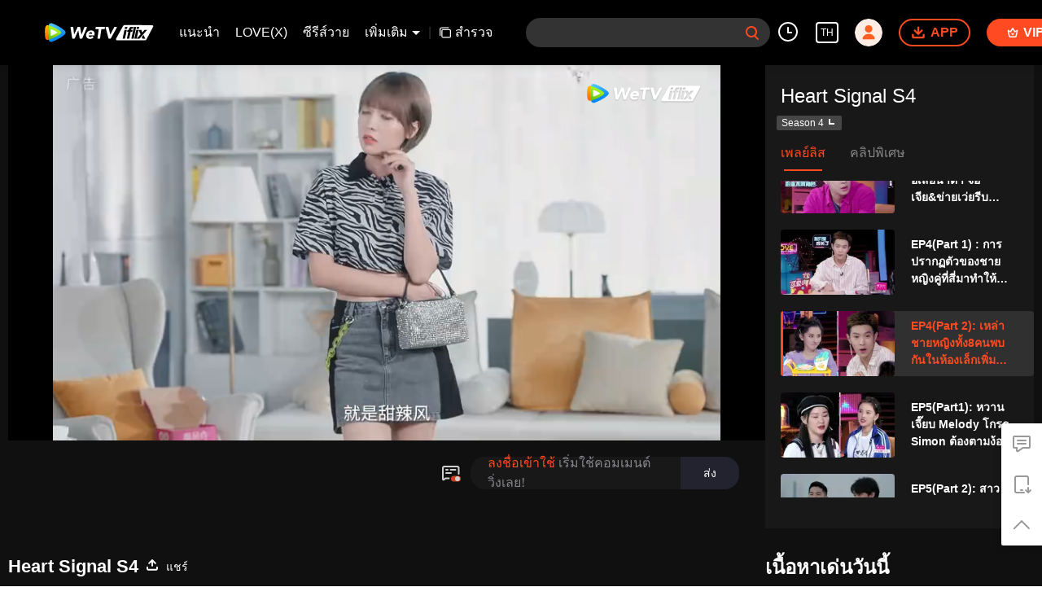

--- FILE ---
content_type: application/javascript; charset=utf-8
request_url: https://vplay.iflix.com/getvinfo?charge=0&otype=json&defnpayver=0&spau=1&spaudio=1&spwm=1&sphls=1&host=www.iflix.com&refer=www.iflix.com&ehost=https%3A%2F%2Fwww.iflix.com%2Fth%2Fplay%2Fx0u6x6ddcni9wo9-Heart%2520Signal%2520S4%2Fr0039bp7nmo-EP4(Part%25202)%253A%2520%25E0%25B9%2580%25E0%25B8%25AB%25E0%25B8%25A5%25E0%25B9%2588%25E0%25B8%25B2%25E0%25B8%258A%25E0%25B8%25B2%25E0%25B8%25A2%25E0%25B8%25AB%25E0%25B8%258D%25E0%25B8%25B4%25E0%25B8%2587%25E0%25B8%2597%25E0%25B8%25B1%25E0%25B9%2589%25E0%25B8%25878%25E0%25B8%2584%25E0%25B8%2599%25E0%25B8%259E%25E0%25B8%259A%25E0%25B8%2581%25E0%25B8%25B1%25E0%25B8%2599%25E0%25B9%2583%25E0%25B8%2599%25E0%25B8%25AB%25E0%25B9%2589%25E0%25B8%25AD%25E0%25B8%2587%25E0%25B9%2580%25E0%25B8%25A5%25E0%25B9%2587%25E0%25B8%2581%25E0%25B9%2580%25E0%25B8%259E%25E0%25B8%25B4%25E0%25B9%2588%25E0%25B8%25A1%25E0%25B8%2588%25E0%25B8%25B1%25E0%25B8%2587%25E0%25B8%25AB%25E0%25B8%25A7%25E0%25B8%25B0%25E0%25B8%2581%25E0%25B8%25B2%25E0%25B8%25A3%25E0%25B9%2580%25E0%25B8%2595%25E0%25B9%2589%25E0%25B8%2599%25E0%25B8%2582%25E0%25B8%25AD%25E0%25B8%2587%25E0%25B8%25AB%25E0%25B8%25B1%25E0%25B8%25A7%25E0%25B9%2583%25E0%25B8%2588&sphttps=1&encryptVer=9.2&cKey=L7DWSYuS-ta1P81Orq2-LnCjnpPSOcr0cPTQu6-kzEul_f4uOmcjTHhOR8Gq77I_NAFDgRpSyWrzCp7VHCeQghpn-ryZod2EiOyocnXY72LAZe6BkJKe79-NzvZt84CWhxu4v9wD-LkzFjOj-NmZhE-NjjawCzIHH6ORd8JBnDgsk_VKYDnwTGrhuLoxaemxuyx9-KN7KuuWUYWksGXkUJYnQqXKgvocvCDoQBrB3Ba0lGPW87uDrDf-qwrUrByXhMKWGOGNvYo06Xev9e4g6PN7mX6WYETnxIK54UsuHPVFK8nSz4z05Mma37v6_IsdOZw3kLM185zkM5y9kdohlahO1oq7JecDPuC0JbgW1om4tUcSYW4ji6IIFi0UxEMnE-N3aKdHfbo70YMs9OYogpb4DqPLvJuy5FCeg4cigI9ag5aZAkqQ0vHy43yot-hGLbzp93GceZoGQ1w5oz6dzBNK9Pzfs14fHofpEo7-NtLpb6Thys25BNl-TTrQHCtFBJklozV_rGAAcXoZx7a3AVoM9W8&clip=4&guid=a22ef4f091e68b03f6f7259b5fcd50c6&flowid=5706b8c97c77ed38422ca2f0b8e9d0e2&platform=330201&sdtfrom=1016&appVer=2.8.40&unid=&auth_from=&auth_ext=&vid=r0039bp7nmo&defn=&fhdswitch=0&dtype=3&spsrt=2&tm=1769955894&lang_code=1491973&logintoken=&qimei=&spcaptiontype=1&cmd=2&country_code=153560&cid=x0u6x6ddcni9wo9&drm=0&multidrm=0&callback=getinfo_callback_767892
body_size: 23413
content:
getinfo_callback_767892({"dltype":3,"em":0,"exem":0,"fl":{"cnt":5,"fi":[{"sl":0,"id":323017,"name":"ld","lmt":0,"sb":0,"cname":"144P","br":0,"profile":4,"drm":0,"type":0,"video":21,"audio":1,"fs":55046561,"super":0,"hdr10enh":0,"sname":"ld","resolution":"144P","recommend":0,"vfps":0,"tvmsr_v2":0,"tvmsr_reason_code":4,"tvmsrlmt":0},{"sl":0,"id":323011,"name":"sd","lmt":0,"sb":0,"cname":"360P","br":0,"profile":4,"drm":0,"type":0,"video":21,"audio":1,"fs":107556405,"super":0,"hdr10enh":0,"sname":"sd","resolution":"360P","recommend":0,"vfps":0,"tvmsr_v2":0,"tvmsr_reason_code":4,"tvmsrlmt":0},{"sl":1,"id":323012,"name":"hd","lmt":0,"sb":0,"cname":"480P","br":56,"profile":4,"drm":0,"type":0,"video":21,"audio":1,"fs":234203621,"super":0,"hdr10enh":0,"sname":"hd","resolution":"480P","recommend":0,"vfps":0,"tvmsr_v2":1,"tvmsr_reason_code":0,"tvmsrlmt":0},{"sl":0,"id":323013,"name":"shd","lmt":0,"sb":0,"cname":"720P","br":0,"profile":4,"drm":0,"type":0,"video":21,"audio":1,"fs":389320782,"super":0,"hdr10enh":0,"sname":"shd","resolution":"720P","recommend":0,"vfps":0,"tvmsr_v2":1,"tvmsr_reason_code":0,"tvmsrlmt":1},{"sl":0,"id":323014,"name":"fhd","lmt":1,"sb":0,"cname":"1080P","br":0,"profile":4,"drm":0,"type":0,"video":21,"audio":1,"fs":742994844,"super":0,"hdr10enh":0,"sname":"fhd","resolution":"1080P","recommend":0,"vfps":0,"tvmsr_v2":0,"tvmsr_reason_code":4,"tvmsrlmt":0}],"strategyparam":{"maxbitrate":0,"bandwidthlevel":0}},"fp2p":1,"hs":0,"ls":0,"ip":"3.143.253.0","preview":4058,"s":"o","sfl":{"cnt":12,"fi":[{"id":53106,"name":"ภาษาไทย","url":"https://cffaws.wetvinfo.com/svp_50112/[base64]/gzc_1000102_0b53nuaasaaaymai4shprzqma3odbfqaadca.f456106.vtt.m3u8?ver=4","keyid":"r0039bp7nmo.53106","filename":"gzc_1000102_0b53nuaasaaaymai4shprzqma3odbfqaadca.f456106.vtt","urlList":{"ui":[{"url":"https://cffaws.wetvinfo.com/svp_50112/[base64]/gzc_1000102_0b53nuaasaaaymai4shprzqma3odbfqaadca.f456106.vtt.m3u8?ver=4"},{"url":"http://subtitle.wetvinfo.com/svp_50112/FEI4JMFXyR2SWZUNjVefpFp9XZQ684ffNrBKAsOYn0Cu9PSX0zF8E2JyWtkav1XVsS7U2I0V8Ch9zSARxDROB9_JckWqIjgriEOd7KgGfRM90Pa0kjoeZYTdRWGjrB1SsasUoDdnyVeUEdXJN3bk1Bkoym1vQNPv/gzc_1000102_0b53nuaasaaaymai4shprzqma3odbfqaadca.f456106.vtt.m3u8?ver=4"},{"url":"http://subtitle.tc.qq.com/svp_50112/FEI4JMFXyR2SWZUNjVefpFp9XZQ684ffNrBKAsOYn0Cu9PSX0zF8E2JyWtkav1XVsS7U2I0V8Ch9zSARxDROB9_JckWqIjgriEOd7KgGfRM90Pa0kjoeZYTdRWGjrB1SsasUoDdnyVeUEdXJN3bk1Bkoym1vQNPv/gzc_1000102_0b53nuaasaaaymai4shprzqma3odbfqaadca.f456106.vtt.m3u8?ver=4"}]},"lang":"TH","selected":1,"langId":60,"fs":205032,"captionType":3,"subtitleScene":0},{"id":53703,"name":"ภาษาอังกฤษ","url":"https://cffaws.wetvinfo.com/svp_50112/[base64]/gzc_1000102_0b53nuaasaaaymai4shprzqma3odbfqaadca.f30703.vtt.m3u8?ver=4","keyid":"r0039bp7nmo.53703","filename":"gzc_1000102_0b53nuaasaaaymai4shprzqma3odbfqaadca.f30703.vtt","urlList":{"ui":[{"url":"https://cffaws.wetvinfo.com/svp_50112/[base64]/gzc_1000102_0b53nuaasaaaymai4shprzqma3odbfqaadca.f30703.vtt.m3u8?ver=4"},{"url":"http://subtitle.wetvinfo.com/svp_50112/Iw2Ay9RegTDWkO8PUBc8NpaeJH5OOjetUoDVmc1w0oO5Z1SJ_92WQ6izhCXVRolnUKdnQf4PqPLQRgURXdPPc9riFStNxynuqExAdcssNsrj28VpE5SNfRfegU6ZE3F2GrjmTWQNxxGJth_CFvObOndvctnjIYKU/gzc_1000102_0b53nuaasaaaymai4shprzqma3odbfqaadca.f30703.vtt.m3u8?ver=4"},{"url":"http://subtitle.tc.qq.com/svp_50112/Iw2Ay9RegTDWkO8PUBc8NpaeJH5OOjetUoDVmc1w0oO5Z1SJ_92WQ6izhCXVRolnUKdnQf4PqPLQRgURXdPPc9riFStNxynuqExAdcssNsrj28VpE5SNfRfegU6ZE3F2GrjmTWQNxxGJth_CFvObOndvctnjIYKU/gzc_1000102_0b53nuaasaaaymai4shprzqma3odbfqaadca.f30703.vtt.m3u8?ver=4"}]},"lang":"EN","langId":30,"fs":109539,"captionType":3,"subtitleScene":0},{"id":53102,"name":"ภาษาจีน(ตัวย่อ)","url":"https://cffaws.wetvinfo.com/svp_50112/[base64]/gzc_1000102_0b53nuaasaaaymai4shprzqma3odbfqaadca.f355102.vtt.m3u8?ver=4","keyid":"r0039bp7nmo.53102","filename":"gzc_1000102_0b53nuaasaaaymai4shprzqma3odbfqaadca.f355102.vtt","urlList":{"ui":[{"url":"https://cffaws.wetvinfo.com/svp_50112/[base64]/gzc_1000102_0b53nuaasaaaymai4shprzqma3odbfqaadca.f355102.vtt.m3u8?ver=4"},{"url":"http://subtitle.wetvinfo.com/svp_50112/dn7jOlVp00-bJJ3Q5T3a1SzVZaJcI6KyhgqJKT2kCv7sT_r17_5ayQP5wFYjwDB-stNrc5xIUUYW9kvpril0RPebzZ0Id5rWSjBEnvTF4K3qO6sV4pcHK55i2WxoAm3IhJ15SE5ftmGoRXhRvZwupaq1SmNMhD2H/gzc_1000102_0b53nuaasaaaymai4shprzqma3odbfqaadca.f355102.vtt.m3u8?ver=4"},{"url":"http://subtitle.tc.qq.com/svp_50112/dn7jOlVp00-bJJ3Q5T3a1SzVZaJcI6KyhgqJKT2kCv7sT_r17_5ayQP5wFYjwDB-stNrc5xIUUYW9kvpril0RPebzZ0Id5rWSjBEnvTF4K3qO6sV4pcHK55i2WxoAm3IhJ15SE5ftmGoRXhRvZwupaq1SmNMhD2H/gzc_1000102_0b53nuaasaaaymai4shprzqma3odbfqaadca.f355102.vtt.m3u8?ver=4"}]},"lang":"ZH-CN","langId":20,"fs":100304,"captionType":3,"subtitleScene":0},{"id":53105,"name":"ภาษาจีน(ตัวเต็ม)","url":"https://cffaws.wetvinfo.com/svp_50112/[base64]/gzc_1000102_0b53nuaasaaaymai4shprzqma3odbfqaadca.f758105.vtt.m3u8?ver=4","keyid":"r0039bp7nmo.53105","filename":"gzc_1000102_0b53nuaasaaaymai4shprzqma3odbfqaadca.f758105.vtt","urlList":{"ui":[{"url":"https://cffaws.wetvinfo.com/svp_50112/[base64]/gzc_1000102_0b53nuaasaaaymai4shprzqma3odbfqaadca.f758105.vtt.m3u8?ver=4"},{"url":"http://subtitle.wetvinfo.com/svp_50112/WzgUjB_hJsz6XerYLwhgp8DV5TIK3N3vMpXDKh_ds24TUgNycKTQs6Ljy_F75X_fZf6Qb3RneZ_s18g4bMKoydF5762uURFX4IHlbPl8yz_nmgxi8zRXFdHlj4P7E94FnNYFoEEDKJXiTqvppKDFDBti0ZolNxo5/gzc_1000102_0b53nuaasaaaymai4shprzqma3odbfqaadca.f758105.vtt.m3u8?ver=4"},{"url":"http://subtitle.tc.qq.com/svp_50112/WzgUjB_hJsz6XerYLwhgp8DV5TIK3N3vMpXDKh_ds24TUgNycKTQs6Ljy_F75X_fZf6Qb3RneZ_s18g4bMKoydF5762uURFX4IHlbPl8yz_nmgxi8zRXFdHlj4P7E94FnNYFoEEDKJXiTqvppKDFDBti0ZolNxo5/gzc_1000102_0b53nuaasaaaymai4shprzqma3odbfqaadca.f758105.vtt.m3u8?ver=4"}]},"lang":"ZH-TW","langId":50,"fs":100304,"captionType":3,"subtitleScene":0},{"id":53107,"name":"ภาษาเวียดนาม","url":"https://cffaws.wetvinfo.com/svp_50112/[base64]/gzc_1000102_0b53nuaasaaaymai4shprzqma3odbfqaadca.f351107.vtt.m3u8?ver=4","keyid":"r0039bp7nmo.53107","filename":"gzc_1000102_0b53nuaasaaaymai4shprzqma3odbfqaadca.f351107.vtt","urlList":{"ui":[{"url":"https://cffaws.wetvinfo.com/svp_50112/[base64]/gzc_1000102_0b53nuaasaaaymai4shprzqma3odbfqaadca.f351107.vtt.m3u8?ver=4"},{"url":"http://subtitle.wetvinfo.com/svp_50112/PotWkyeiv6PWT_kcaBLzqFgqZGgsAkr1OQCiKOmfVbnNtSpKU7ZOkHy3b6RVsrpYhVX6a8bnkDmFx51eCuT05TzNDLJBqCQ8gbmfoZJXuSZeG8fbq37NgzFPYPUQP68Jmz5G23cMKB5NLjvvsDsU3CmETaaMVct3/gzc_1000102_0b53nuaasaaaymai4shprzqma3odbfqaadca.f351107.vtt.m3u8?ver=4"},{"url":"http://subtitle.tc.qq.com/svp_50112/PotWkyeiv6PWT_kcaBLzqFgqZGgsAkr1OQCiKOmfVbnNtSpKU7ZOkHy3b6RVsrpYhVX6a8bnkDmFx51eCuT05TzNDLJBqCQ8gbmfoZJXuSZeG8fbq37NgzFPYPUQP68Jmz5G23cMKB5NLjvvsDsU3CmETaaMVct3/gzc_1000102_0b53nuaasaaaymai4shprzqma3odbfqaadca.f351107.vtt.m3u8?ver=4"}]},"lang":"VI","langId":70,"fs":148607,"captionType":3,"subtitleScene":0},{"id":53108,"name":"ภาษาอินโดนีเซีย","url":"https://cffaws.wetvinfo.com/svp_50112/[base64]/gzc_1000102_0b53nuaasaaaymai4shprzqma3odbfqaadca.f465108.vtt.m3u8?ver=4","keyid":"r0039bp7nmo.53108","filename":"gzc_1000102_0b53nuaasaaaymai4shprzqma3odbfqaadca.f465108.vtt","urlList":{"ui":[{"url":"https://cffaws.wetvinfo.com/svp_50112/[base64]/gzc_1000102_0b53nuaasaaaymai4shprzqma3odbfqaadca.f465108.vtt.m3u8?ver=4"},{"url":"http://subtitle.wetvinfo.com/svp_50112/3JH3I-o13cGfrGGpfhTvhqCj888mfu5VTRsAq9jJ46F-o00qgkP286HUuBVWxj1h5N_0jsdZPmKtzM2zSkSIsHZR38oWhYKkIp6mYgR2oJ7bZ8sZ2Qutmg4Zibw-x-2LLh4nHcNSD4Z3ejvDKdILOl0FyV6d-gR0/gzc_1000102_0b53nuaasaaaymai4shprzqma3odbfqaadca.f465108.vtt.m3u8?ver=4"},{"url":"http://subtitle.tc.qq.com/svp_50112/3JH3I-o13cGfrGGpfhTvhqCj888mfu5VTRsAq9jJ46F-o00qgkP286HUuBVWxj1h5N_0jsdZPmKtzM2zSkSIsHZR38oWhYKkIp6mYgR2oJ7bZ8sZ2Qutmg4Zibw-x-2LLh4nHcNSD4Z3ejvDKdILOl0FyV6d-gR0/gzc_1000102_0b53nuaasaaaymai4shprzqma3odbfqaadca.f465108.vtt.m3u8?ver=4"}]},"lang":"ID","langId":80,"fs":127620,"captionType":3,"subtitleScene":0},{"id":53710,"name":"ภาษามลายู","url":"https://cffaws.wetvinfo.com/svp_50112/[base64]/gzc_1000102_0b53nuaasaaaymai4shprzqma3odbfqaadca.f393710.vtt.m3u8?ver=4","keyid":"r0039bp7nmo.53710","filename":"gzc_1000102_0b53nuaasaaaymai4shprzqma3odbfqaadca.f393710.vtt","urlList":{"ui":[{"url":"https://cffaws.wetvinfo.com/svp_50112/[base64]/gzc_1000102_0b53nuaasaaaymai4shprzqma3odbfqaadca.f393710.vtt.m3u8?ver=4"},{"url":"http://subtitle.wetvinfo.com/svp_50112/V0jVnw7e5lMpHF_BWNGgSzGOqr5OmkZySgpglve3hchWY7H6rjGB6x7vMsXIHFcF-j-Q9pzcrr4__xp_0nn84DcppdOi1U5VOU-NnIBHe0U9qHGAeCeMoaHfZHuZ6Ddo9JUVtzoTLF7odCjWbhGy0bZlkzFPiByR/gzc_1000102_0b53nuaasaaaymai4shprzqma3odbfqaadca.f393710.vtt.m3u8?ver=4"},{"url":"http://subtitle.tc.qq.com/svp_50112/V0jVnw7e5lMpHF_BWNGgSzGOqr5OmkZySgpglve3hchWY7H6rjGB6x7vMsXIHFcF-j-Q9pzcrr4__xp_0nn84DcppdOi1U5VOU-NnIBHe0U9qHGAeCeMoaHfZHuZ6Ddo9JUVtzoTLF7odCjWbhGy0bZlkzFPiByR/gzc_1000102_0b53nuaasaaaymai4shprzqma3odbfqaadca.f393710.vtt.m3u8?ver=4"}]},"lang":"MS","langId":100,"fs":110586,"captionType":3,"subtitleScene":0},{"id":53712,"name":"ภาษาอาหรับ","url":"https://cffaws.wetvinfo.com/svp_50112/[base64]/gzc_1000102_0b53nuaasaaaymai4shprzqma3odbfqaadca.f53712000.vtt.m3u8?ver=4","keyid":"r0039bp7nmo.53712","filename":"gzc_1000102_0b53nuaasaaaymai4shprzqma3odbfqaadca.f53712000.vtt","urlList":{"ui":[{"url":"https://cffaws.wetvinfo.com/svp_50112/[base64]/gzc_1000102_0b53nuaasaaaymai4shprzqma3odbfqaadca.f53712000.vtt.m3u8?ver=4"},{"url":"http://subtitle.wetvinfo.com/svp_50112/LUwbioxr98DZUAeLsameMX-KTaWsZLvS3F2PfJOfI0MiSHPLdtI3mcDp1E5t9FjBYC4TPB81Z2jlkYJ7XXwBmlSTkt6asOpyS0En7FDPqoPOx8ODwIhgAxT1q1IMcyCrBC3Q_QiKSv6AduInAGAESyVT745L8uRE/gzc_1000102_0b53nuaasaaaymai4shprzqma3odbfqaadca.f53712000.vtt.m3u8?ver=4"},{"url":"http://subtitle.tc.qq.com/svp_50112/LUwbioxr98DZUAeLsameMX-KTaWsZLvS3F2PfJOfI0MiSHPLdtI3mcDp1E5t9FjBYC4TPB81Z2jlkYJ7XXwBmlSTkt6asOpyS0En7FDPqoPOx8ODwIhgAxT1q1IMcyCrBC3Q_QiKSv6AduInAGAESyVT745L8uRE/gzc_1000102_0b53nuaasaaaymai4shprzqma3odbfqaadca.f53712000.vtt.m3u8?ver=4"}]},"lang":"AR","langId":120,"fs":124746,"captionType":3,"subtitleScene":0},{"id":53713,"name":"ภาษาญี่ปุ่น","url":"https://cffaws.wetvinfo.com/svp_50112/[base64]/gzc_1000102_0b53nuaasaaaymai4shprzqma3odbfqaadca.f53713000.vtt.m3u8?ver=4","keyid":"r0039bp7nmo.53713","filename":"gzc_1000102_0b53nuaasaaaymai4shprzqma3odbfqaadca.f53713000.vtt","urlList":{"ui":[{"url":"https://cffaws.wetvinfo.com/svp_50112/[base64]/gzc_1000102_0b53nuaasaaaymai4shprzqma3odbfqaadca.f53713000.vtt.m3u8?ver=4"},{"url":"http://subtitle.wetvinfo.com/svp_50112/ZVOG9oE8et46uGZoLecpfMzSqH-N-vEpaPx9y2Xrt0L1pyRE3U0cTVM00D3llc0bAk47CiX6plS1wiJAGyGBfOED0U9UOCL8uyb00mMcFKvRAR8JqI0oY0usl12gX4YSZpt3V_3OML0y3wQY-FDbWD4BJ4l6f7go/gzc_1000102_0b53nuaasaaaymai4shprzqma3odbfqaadca.f53713000.vtt.m3u8?ver=4"},{"url":"http://subtitle.tc.qq.com/svp_50112/ZVOG9oE8et46uGZoLecpfMzSqH-N-vEpaPx9y2Xrt0L1pyRE3U0cTVM00D3llc0bAk47CiX6plS1wiJAGyGBfOED0U9UOCL8uyb00mMcFKvRAR8JqI0oY0usl12gX4YSZpt3V_3OML0y3wQY-FDbWD4BJ4l6f7go/gzc_1000102_0b53nuaasaaaymai4shprzqma3odbfqaadca.f53713000.vtt.m3u8?ver=4"}]},"lang":"JA","langId":130,"fs":118055,"captionType":3,"subtitleScene":0},{"id":53114,"name":"ภาษาเกาหลี","url":"https://cffaws.wetvinfo.com/svp_50112/[base64]/gzc_1000102_0b53nuaasaaaymai4shprzqma3odbfqaadca.f12114.vtt.m3u8?ver=4","keyid":"r0039bp7nmo.53114","filename":"gzc_1000102_0b53nuaasaaaymai4shprzqma3odbfqaadca.f12114.vtt","urlList":{"ui":[{"url":"https://cffaws.wetvinfo.com/svp_50112/[base64]/gzc_1000102_0b53nuaasaaaymai4shprzqma3odbfqaadca.f12114.vtt.m3u8?ver=4"},{"url":"http://subtitle.wetvinfo.com/svp_50112/8_mEIVRruX3Shi1csWW3GIZ5K_r4Bc7LqbjxfAhDhG1_DB9RbC6Jsx8FRYL2fC61kSNqxm6hitwtsxUOVBjyZeZfdiS7lCJHbYrxuCIlP5m74FT7ds13h4Mub4PDfLw56ko74irv3l98JlLe7nusluZkYLIvXn7c/gzc_1000102_0b53nuaasaaaymai4shprzqma3odbfqaadca.f12114.vtt.m3u8?ver=4"},{"url":"http://subtitle.tc.qq.com/svp_50112/8_mEIVRruX3Shi1csWW3GIZ5K_r4Bc7LqbjxfAhDhG1_DB9RbC6Jsx8FRYL2fC61kSNqxm6hitwtsxUOVBjyZeZfdiS7lCJHbYrxuCIlP5m74FT7ds13h4Mub4PDfLw56ko74irv3l98JlLe7nusluZkYLIvXn7c/gzc_1000102_0b53nuaasaaaymai4shprzqma3odbfqaadca.f12114.vtt.m3u8?ver=4"}]},"lang":"KO","langId":140,"fs":133920,"captionType":3,"subtitleScene":0},{"id":53715,"name":"ภาษาโปรตุเกส","url":"https://cffaws.wetvinfo.com/svp_50112/[base64]/gzc_1000102_0b53nuaasaaaymai4shprzqma3odbfqaadca.f351715.vtt.m3u8?ver=4","keyid":"r0039bp7nmo.53715","filename":"gzc_1000102_0b53nuaasaaaymai4shprzqma3odbfqaadca.f351715.vtt","urlList":{"ui":[{"url":"https://cffaws.wetvinfo.com/svp_50112/[base64]/gzc_1000102_0b53nuaasaaaymai4shprzqma3odbfqaadca.f351715.vtt.m3u8?ver=4"},{"url":"http://subtitle.wetvinfo.com/svp_50112/98uesE2wnr1DcHip8C_wdBvbVEe7iaJP3MP6-3lsGjSfzf7Dhz5Vfs65yVaD-wex_OpiZU2ZUBUxekMGQFG-s1h4EVdQpOVQYen9uE8qYLInGirN6vWObsTGhbedmeB9vCiUKzQRtJNvx-M52qauIlS_cm0nNQvi/gzc_1000102_0b53nuaasaaaymai4shprzqma3odbfqaadca.f351715.vtt.m3u8?ver=4"},{"url":"http://subtitle.tc.qq.com/svp_50112/98uesE2wnr1DcHip8C_wdBvbVEe7iaJP3MP6-3lsGjSfzf7Dhz5Vfs65yVaD-wex_OpiZU2ZUBUxekMGQFG-s1h4EVdQpOVQYen9uE8qYLInGirN6vWObsTGhbedmeB9vCiUKzQRtJNvx-M52qauIlS_cm0nNQvi/gzc_1000102_0b53nuaasaaaymai4shprzqma3odbfqaadca.f351715.vtt.m3u8?ver=4"}]},"lang":"PT","langId":150,"fs":111283,"captionType":3,"subtitleScene":0},{"id":53716,"name":"ภาษาสเปน","url":"https://cffaws.wetvinfo.com/svp_50112/[base64]/gzc_1000102_0b53nuaasaaaymai4shprzqma3odbfqaadca.f954716.vtt.m3u8?ver=4","keyid":"r0039bp7nmo.53716","filename":"gzc_1000102_0b53nuaasaaaymai4shprzqma3odbfqaadca.f954716.vtt","urlList":{"ui":[{"url":"https://cffaws.wetvinfo.com/svp_50112/[base64]/gzc_1000102_0b53nuaasaaaymai4shprzqma3odbfqaadca.f954716.vtt.m3u8?ver=4"},{"url":"http://subtitle.wetvinfo.com/svp_50112/wcOO5hszZPdDhGtEY3ncAcNjJblbz4dn-1bUa3ODf-ocQYEr9fOA6UBQ3altlfW5yeOQBpa7x0yx27z6k3kpm5tFkBwIEhaEbX0LFQCly9t6uFxnQ6LUlneNpbPmO3cXPkDD9-YpUXBAYq9_QYkTlO5oip9vFVJ4/gzc_1000102_0b53nuaasaaaymai4shprzqma3odbfqaadca.f954716.vtt.m3u8?ver=4"},{"url":"http://subtitle.tc.qq.com/svp_50112/wcOO5hszZPdDhGtEY3ncAcNjJblbz4dn-1bUa3ODf-ocQYEr9fOA6UBQ3altlfW5yeOQBpa7x0yx27z6k3kpm5tFkBwIEhaEbX0LFQCly9t6uFxnQ6LUlneNpbPmO3cXPkDD9-YpUXBAYq9_QYkTlO5oip9vFVJ4/gzc_1000102_0b53nuaasaaaymai4shprzqma3odbfqaadca.f954716.vtt.m3u8?ver=4"}]},"lang":"ES","langId":160,"fs":110857,"captionType":3,"subtitleScene":0}],"url":"https://cffaws.wetvinfo.com/svp_50112/[base64]/gzc_1000102_0b53nuaasaaaymai4shprzqma3odbfqaadca.f456106.vtt.m3u8?ver=4"},"tm":1769955896,"vl":{"cnt":1,"vi":[{"drm":0,"ch":0,"lnk":"r0039bp7nmo","ct":21600,"keyid":"r0039bp7nmo.323012","st":2,"pl":[{"cnt":3,"pd":[{"cd":10,"h":45,"w":80,"r":10,"c":10,"fmt":323012,"fn":"q1","url":"http://video-caps.wetvinfo.com/0/"},{"cd":10,"h":90,"w":160,"r":5,"c":5,"fmt":323012,"fn":"q2","url":"http://video-caps.wetvinfo.com/0/"},{"cd":10,"h":135,"w":240,"r":5,"c":5,"fmt":323012,"fn":"q3","url":"http://video-caps.wetvinfo.com/0/"}]}],"logo":0,"ul":{"ui":[{"url":"https://cffaws.wetvinfo.com/svp_50112/[base64]/","vt":2657,"hls":{"pname":"gzc_1000102_0b53nuaasaaaymai4shprzqma3odbfqaadca.f323012.ts.m3u8","pt":"gzc_1000102_0b53nuaasaaaymai4shprzqma3odbfqaadca.f323012.ts.m3u8?ver=4","et":4058}},{"url":"https://apd-vlive.apdcdn.tc.qq.com/wetvdefaultts.tc.qq.com/uwMRJfz-r5jAYaQXGdGnDNa47wxmj-p1Os_O5t_4amE/B_vwr6UWbaydmL7cyyuP9EsM-NBkW6BiEP6imE7embil2RHuYT9IbaJUXr30DBHpZ66r70STgigSHuVwOeQvntYSpoym2RGAWt_p3v6atkbf2C7g6GvTYJJU1Xz3kFe3I3PaKBmtjYzhb2_UYQnDLEtQ/svp_50112/[base64]/","vt":2816,"hls":{"pname":"gzc_1000102_0b53nuaasaaaymai4shprzqma3odbfqaadca.f323012.ts.m3u8","pt":"gzc_1000102_0b53nuaasaaaymai4shprzqma3odbfqaadca.f323012.ts.m3u8?ver=4","et":4058}}]},"wl":{"wi":[{"id":74,"x":24,"y":24,"w":149,"h":26,"a":100,"md5":"5c72281ef77e7b24fc7454bab1ac9329","url":"http://puui.qpic.cn/vpic/0/iflix_469_81.png/0","surl":"http://puui.qpic.cn/vpic/0/iflix_469_81.png/0","rw":486}]},"ai":{"name":"ภาษาจีน [เสียงต้นฉบับ]","sname":"ZH-CN","track":"ZH-CN"},"freeul":0,"td":"4058.00","type":0,"vid":"r0039bp7nmo","videotype":1293,"fc":0,"fmd5":"3364f14833c90b5d729a0c1021c490e6","fn":"gzc_1000102_0b53nuaasaaaymai4shprzqma3odbfqaadca.f323012.ts","fps":"25.00","fs":234203621,"fst":5,"vr":0,"vst":2,"vh":486,"vw":864,"wh":1.7777778,"tie":0,"hevc":0,"iflag":0,"uptime":0,"fvideo":0,"cached":0,"fvpint":0,"swhdcp":0,"sshot":0,"mshot":0,"head":0,"tail":0,"headbegin":0,"tailend":0,"mst":0,"ti":"EP4(Part 2): เหล่าชายหญิงทั้ง8คนพบกันในห้องเล็กเพิ่มจังหวะการเต้นของหัวใจ","etime":21600,"ht":"0;0","dsb":0,"br":56,"share":1,"encryption":"8265898"}]},"login":0})

--- FILE ---
content_type: text/plain
request_url: https://svibeacon.onezapp.com/analytics/v2_upload?appkey=0DOU0M38AT4C4UVD
body_size: 95
content:
{"result": 200, "srcGatewayIp": "3.143.253.0", "serverTime": "1769955890101", "msg": "success"}

--- FILE ---
content_type: text/plain
request_url: https://otheve.beacon.qq.com/analytics/v2_upload?appkey=0WEB0QEJW44KW5A5
body_size: -46
content:
{"result": 200, "srcGatewayIp": "3.143.253.0", "serverTime": "1769955896962", "msg": "success"}

--- FILE ---
content_type: text/plain
request_url: https://cffaws.wetvinfo.com/svp_50112/0145A8F716CBDD4C99B09D3EFF78438A4553F8A3F52E5E55AE6931A9E21417AE11F0745342FDE5A95C08A79B21B53C177654869C3510F01FE382F09F419058472B336C8568C3D91AC247E262B167190D2F47FA4CC3BD41097768F6ABBFA70170BD250112261009EB5B47FF140C61C405658A8A588E669987C087F504CA2BB30D2D/gzc_1000102_0b53nuaasaaaymai4shprzqma3odbfqaadca.f456106.vtt?ver=4
body_size: 49161
content:
WEBVTT

STYLE
::cue {
  font-size: 1.20em;
  font-weight: bold;
  color: #ffffff;
}

1
00:00:36.960 --> 00:00:38.520
(à¸„à¸§à¸²à¸¡à¹€à¸”à¸´à¸¡à¸•à¸­à¸™à¸—à¸µà¹ˆà¹à¸¥à¹‰à¸§)
à¸ªà¸§à¸±à¸ªà¸”à¸µà¸„à¸£à¸±à¸š

2
00:00:38.520 --> 00:00:39.120
à¸£à¸­à¸™à¸²à¸™à¹€à¸¥à¸¢à¸™à¸°à¸„à¸£à¸±à¸š

3
00:00:39.720 --> 00:00:40.680
à¹à¸‚à¸à¸£à¸±à¸šà¹€à¸Šà¸´à¸à¸œà¸¹à¹‰à¸Šà¸²à¸¢à¹€à¸«à¸£à¸­

4
00:00:40.680 --> 00:00:41.800
à¸ˆà¸£à¸´à¸‡ à¹† à¸”à¹‰à¸§à¸¢

5
00:00:42.040 --> 00:00:43.000
à¹‚à¸­à¹€à¸„ à¹à¸¥à¹‰à¸§

6
00:00:43.400 --> 00:00:44.640
à¹„à¸¡à¹ˆà¸‡à¸±à¹‰à¸™à¸„à¸¸à¸“à¸™à¸±à¹ˆà¸‡à¸‚à¹‰à¸²à¸‡à¸«à¸™à¹‰à¸²à¹„à¸«à¸¡à¸„à¸£à¸±à¸š

7
00:00:44.640 --> 00:00:46.160
(à¹€à¸Šà¸´à¸à¹„à¸›à¸™à¸±à¹ˆà¸‡à¸—à¸µà¹ˆà¸™à¸±à¹ˆà¸‡à¸‚à¹‰à¸²à¸‡à¸„à¸™à¸‚à¸±à¸š)
à¹€à¸žà¸£à¸²à¸°à¸„à¸¸à¸“à¸„à¹ˆà¸­à¸™à¸‚à¹‰à¸²à¸‡à¸ªà¸¹à¸‡à¸à¸§à¹ˆà¸²à¸«à¸™à¹ˆà¸­à¸¢

8
00:00:46.160 --> 00:00:46.800
à¹ƒà¸Šà¹ˆ à¸‰à¸±à¸™à¸à¹‡à¸„à¸´à¸”à¹€à¸«à¸¡à¸·à¸­à¸™à¸à¸±à¸™

9
00:00:46.800 --> 00:00:47.760
à¹‚à¸­à¹€à¸„

10
00:00:50.680 --> 00:00:53.080
Simon à¸œà¸¹à¹‰à¸Šà¸²à¸¢à¸‚à¸­à¸‡à¸œà¸¡

11
00:00:54.480 --> 00:00:55.240
à¸­à¸²à¸¢à¸¸à¸¥à¹ˆà¸°à¸„à¸°

12
00:00:56.800 --> 00:00:58.120
à¹€à¸à¸´à¸”à¸›à¸µ 1997 à¸à¸±à¸™à¸«à¸¡à¸”à¹€à¸¥à¸¢à¸„à¸£à¸±à¸š

13
00:01:00.360 --> 00:01:01.640
à¸„à¸¸à¸“à¸ªà¸¸à¸”à¸¢à¸­à¸”à¸¡à¸²à¸

14
00:01:02.240 --> 00:01:05.360
à¸•à¸­à¸™à¸™à¸µà¹‰à¸žà¸´à¸ªà¸¹à¸ˆà¸™à¹Œà¹à¸¥à¹‰à¸§à¸§à¹ˆà¸²
à¹€à¸Šà¸²à¸§à¸™à¹Œà¸›à¸±à¸à¸à¸²à¸—à¸±à¹‰à¸‡à¸ªà¸­à¸‡à¸”à¹‰à¸²à¸™à¸•à¹ˆà¸²à¸‡à¸ªà¸¹à¸‡à¸¡à¸²à¸

15
00:01:05.360 --> 00:01:07.480
(à¹€à¸‰à¸´à¸™à¹€à¸¢à¹ˆà¹‚à¸ªà¸‡ à¹€à¸Šà¸²à¸§à¸™à¹Œà¸›à¸±à¸à¸à¸²à¸—à¸±à¹‰à¸‡à¸ªà¸­à¸‡à¸”à¹‰à¸²à¸™à¸ªà¸¹à¸‡à¸¡à¸²à¸)
à¸™à¸µà¹ˆà¸à¹‡à¸„à¸·à¸­à¸«à¸™à¸¸à¹ˆà¸¡à¹à¸ªà¸™à¸‰à¸¥à¸²à¸” à¸¡à¸µà¸ªà¸›à¸´à¸£à¸´à¸•à¸—à¸µà¹ˆà¸™à¹ˆà¸²à¸ªà¸™à¹ƒà¸ˆ

16
00:01:07.480 --> 00:01:09.000
(à¸™à¹‰à¸­à¸‡à¹ƒà¸«à¸¡à¹ˆà¸¡à¸²à¹à¸£à¸‡)
à¸™à¸µà¹ˆà¹€à¸›à¹‡à¸™à¸„à¸¹à¹ˆà¹à¸‚à¹ˆà¸‡à¸—à¸µà¹ˆà¹à¸‚à¹‡à¸‡à¹à¸à¸£à¹ˆà¸‡à¸„à¸™à¸«à¸™à¸¶à¹ˆà¸‡à¹€à¸¥à¸¢

17
00:01:09.000 --> 00:01:10.440
à¹€à¸«à¸¡à¸·à¸­à¸™à¸à¸±à¸šà¸„à¸¸à¸“à¸¥à¸‡à¸ˆà¸²à¸à¹€à¸§à¸—à¸µà¹à¸¥à¹‰à¸§

18
00:01:10.440 --> 00:01:11.920
à¸­à¸¢à¸²à¸à¸ˆà¸°à¸­à¸¢à¸¹à¹ˆà¸ªà¸‡à¸š à¹† à¸ªà¸±à¸à¸«à¸™à¹ˆà¸­à¸¢à¹„à¸«à¸¡à¸„à¸°

19
00:01:11.920 --> 00:01:13.320
à¸—à¸³à¹„à¸¡à¸„à¸¸à¸“à¹„à¸¡à¹ˆà¸–à¸²à¸¡à¸‰à¸±à¸™à¸¥à¹ˆà¸°

20
00:01:13.320 --> 00:01:14.720
à¸„à¸¸à¸“à¸à¹‡à¹„à¸¡à¹ˆà¹ƒà¸ªà¹ˆà¹ƒà¸ˆà¸‰à¸±à¸™à¹€à¸«à¸¡à¸·à¸­à¸™à¸à¸±à¸™

21
00:01:15.200 --> 00:01:16.240
à¹‚à¸”à¸™à¸ˆà¸±à¸šà¹„à¸”à¹‰à¸‹à¸°à¹à¸¥à¹‰à¸§

22
00:01:21.640 --> 00:01:22.200
à¹‚à¸”à¸™à¸ˆà¸±à¸šà¹„à¸”à¹‰à¸‹à¸°à¹à¸¥à¹‰à¸§

23
00:01:22.200 --> 00:01:22.720
à¹à¸šà¹„à¸•à¹‹à¹à¸¥à¹‰à¸§

24
00:01:22.960 --> 00:01:23.760
à¸ªà¸§à¸±à¸ªà¸”à¸µà¸„à¸£à¸±à¸š

25
00:01:25.080 --> 00:01:26.310
à¸­à¸­à¸à¸¡à¸²à¸•à¹‰à¸­à¸™à¸£à¸±à¸šà¹à¸‚à¸

26
00:01:26.310 --> 00:01:27.620
(à¸œà¸¹à¹‰à¹€à¸‚à¹‰à¸²à¸žà¸±à¸à¸„à¸™à¸—à¸µà¹ˆ 8)
(à¸‚à¹ˆà¸‡à¸«à¸£à¸¹à¹ˆà¸‰à¸¸à¸™)

27
00:01:27.840 --> 00:01:29.480
à¸¡à¸µà¸œà¸¹à¹‰à¸«à¸à¸´à¸‡à¸¡à¸²

28
00:01:30.320 --> 00:01:31.800
à¹€à¸”à¸µà¹‹à¸¢à¸§à¸™à¹ˆà¸²à¸ˆà¸°à¹€à¸›à¹‡à¸™à¸à¸²à¸£à¸£à¸§à¸¡à¸•à¸±à¸§à¸à¸¥à¸¸à¹ˆà¸¡à¹ƒà¸«à¸à¹ˆà¹à¸›à¸”à¸„à¸™

29
00:01:33.160 --> 00:01:34.160
Makka Pakka

30
00:01:34.760 --> 00:01:35.760
Mikka makka

31
00:01:35.760 --> 00:01:36.400
(à¸žà¸¹à¸”à¸•à¹ˆà¸­à¸­à¸¢à¹ˆà¸²à¸‡à¹€à¸›à¹‡à¸™à¸˜à¸£à¸£à¸¡à¸Šà¸²à¸•à¸´)

32
00:01:36.400 --> 00:01:37.960
à¸ªà¸±à¸à¸à¸²à¸“ à¸™à¸µà¹ˆà¸„à¸·à¸­à¸ªà¸±à¸à¸à¸²à¸“à¸‚à¸­à¸‡à¹€à¸‚à¸²

33
00:01:37.960 --> 00:01:39.240
à¸™à¸µà¹ˆà¸„à¸·à¸­à¸£à¸«à¸±à¸ªà¸¥à¸±à¸šà¹€à¸‰à¸žà¸²à¸°à¸‚à¸­à¸‡à¸‹à¸µà¸­à¸µà¹‚à¸­à¸«à¸¡à¹ˆà¸²

34
00:01:39.240 --> 00:01:39.560
à¹ƒà¸Šà¹ˆ

35
00:01:41.400 --> 00:01:41.880
à¸”à¸²à¸§à¹€à¸„à¸£à¸²à¸°à¸«à¹Œà¹à¸«à¹ˆà¸‡à¸„à¸§à¸²à¸¡à¸ªà¸¸à¸‚

36
00:01:42.600 --> 00:01:44.360
â™ªà¸­à¸°à¹„à¸£à¸„à¸·à¸­à¸”à¸²à¸§à¹€à¸„à¸£à¸²à¸°à¸«à¹Œà¹à¸«à¹ˆà¸‡à¸„à¸§à¸²à¸¡à¸ªà¸¸à¸‚â™ª

37
00:01:44.600 --> 00:01:45.680
à¸•à¹ˆà¸­à¸£à¸«à¸±à¸ªà¸¥à¸±à¸šà¹„à¸”à¹‰à¹à¸¥à¹‰à¸§

38
00:01:45.880 --> 00:01:47.160
à¸‹à¸µà¸­à¸µà¹‚à¸­à¸«à¸¡à¹ˆà¸²à¸à¹‡à¸Šà¸­à¸š

39
00:01:47.160 --> 00:01:48.120
à¸Šà¸­à¸šà¹€à¸¥à¹ˆà¸™à¸­à¸´à¸™à¹€à¸—à¸­à¸£à¹Œà¹€à¸™à¹‡à¸•

40
00:01:48.560 --> 00:01:49.640
à¹€à¸”à¸µà¹‹à¸¢à¸§à¸”à¸¹à¹€à¸‰à¸´à¸‡à¸ˆà¸·à¹ˆà¸­à¸à¸¥à¸±à¸šà¸¡à¸²

41
00:01:49.640 --> 00:01:51.000
à¸„à¸¸à¸“à¸¢à¸±à¸‡à¸ˆà¸°à¹€à¸›à¹‡à¸™à¹à¸šà¸šà¸™à¸µà¹‰à¸­à¸¢à¸¹à¹ˆà¹„à¸«à¸¡

42
00:02:17.420 --> 00:02:21.620
=Heart Signal S4=

43
00:02:21.660 --> 00:02:23.440
(PM 11:15)

44
00:02:23.440 --> 00:02:24.880
à¸«à¹‰à¸²à¸—à¸¸à¹ˆà¸¡à¸ªà¸´à¸šà¸«à¹‰à¸²à¹à¸¥à¹‰à¸§

45
00:02:24.880 --> 00:02:25.720
à¸”à¸¶à¸à¸¡à¸²à¸à¹à¸¥à¹‰à¸§

46
00:02:27.320 --> 00:02:28.360
à¹€à¸šà¸² à¹† à¸™à¸°

47
00:02:29.120 --> 00:02:29.800
à¸£à¸µà¸šà¹€à¸‚à¹‰à¸²à¹„à¸›à¹€à¸–à¸­à¸°

48
00:02:33.140 --> 00:02:34.660
(à¸–à¸­à¸¢)

49
00:02:35.400 --> 00:02:36.280
à¸—à¸³à¹„à¸¡à¹€à¸‚à¸²à¹„à¸¡à¹ˆà¸­à¸­à¸à¸¡à¸²à¸¥à¹ˆà¸°

50
00:02:36.280 --> 00:02:37.600
à¹€à¸‚à¸²à¹€à¸›à¹‡à¸™à¸­à¸°à¹„à¸£ à¸à¸¥à¸±à¸šà¹„à¸›à¹à¸¥à¹‰à¸§à¹€à¸«à¸£à¸­

51
00:02:37.600 --> 00:02:39.120
à¸¥à¸‡à¸¥à¸´à¸Ÿà¸•à¹Œ

52
00:02:39.380 --> 00:02:41.020
(à¸®à¹ˆà¸²à¸®à¹ˆà¸²à¸®à¹ˆà¸²à¸®à¹ˆà¸²à¸®à¹ˆà¸²à¸®à¹ˆà¸²)

53
00:02:41.680 --> 00:02:43.200
à¸—à¸³à¹„à¸¡à¸œà¸¹à¹‰à¸«à¸à¸´à¸‡à¸ªà¸²à¸¡à¸„à¸™à¸£à¸¹à¹‰à¸ªà¸¶à¸à¹€à¸«à¸¡à¸·à¸­à¸™

54
00:02:43.200 --> 00:02:44.360
à¹€à¸«à¸¡à¸·à¸­à¸™à¸—à¸³à¹€à¸£à¸·à¹ˆà¸­à¸‡à¹„à¸¡à¹ˆà¸”à¸µà¸¡à¸²à¹€à¸¥à¸¢

55
00:02:44.400 --> 00:02:44.960
à¸¡à¸µ

56
00:02:44.960 --> 00:02:45.440
à¸„à¸¸à¸“à¸”à¸¹à¸ªà¸´

57
00:02:47.200 --> 00:02:47.960
à¹€à¸ˆà¸­à¸£à¸­à¸‡à¹€à¸—à¹‰à¸²à¸ªà¹‰à¸™à¸ªà¸¹à¸‡

58
00:02:47.960 --> 00:02:49.040
à¹€à¸ˆà¸­à¸£à¸­à¸‡à¹€à¸—à¹‰à¸²à¸ªà¹‰à¸™à¸ªà¸¹à¸‡

59
00:02:50.040 --> 00:02:51.160
à¸ªà¸§à¸±à¸ªà¸”à¸µà¸„à¹ˆà¸°

60
00:02:51.860 --> 00:02:52.660
(à¸¡à¸­à¸‡)

61
00:02:56.140 --> 00:02:56.640
(à¸¥à¸¸à¸à¸‚à¸¶à¹‰à¸™)

62
00:02:56.640 --> 00:02:58.000
à¸žà¸§à¸à¹€à¸£à¸²à¸à¸¥à¸±à¸šà¸¡à¸²à¹à¸¥à¹‰à¸§

63
00:02:58.000 --> 00:03:00.200
à¹ƒà¸™à¸—à¸µà¹ˆà¸ªà¸¸à¸”à¸žà¸§à¸à¸„à¸¸à¸“à¸à¹‡à¸à¸¥à¸±à¸šà¸¡à¸²à¹à¸¥à¹‰à¸§

64
00:03:00.200 --> 00:03:01.440
à¸ªà¸£à¸¸à¸›à¸žà¸§à¸à¸„à¸¸à¸“à¹„à¸›à¸—à¸³à¸­à¸°à¹„à¸£à¸¡à¸²à¸à¸±à¸™à¹à¸™à¹ˆ

65
00:03:01.840 --> 00:03:04.200
à¸žà¸§à¸à¹€à¸£à¸²à¸ªà¸²à¸¡à¸„à¸™à¹„à¸›à¸à¸´à¸™à¸‚à¹‰à¸²à¸§à¸”à¹‰à¸§à¸¢à¸à¸±à¸™à¸¡à¸²

66
00:03:04.740 --> 00:03:05.660
(à¸¡à¸­à¸‡)

67
00:03:06.440 --> 00:03:08.320
à¹„à¸¡à¹ˆà¸¡à¸µ à¸žà¸§à¸à¹€à¸˜à¸­à¹à¸„à¹ˆà¸œà¸¹à¹‰à¸«à¸à¸´à¸‡à¸ªà¸²à¸¡à¸„à¸™

68
00:03:09.440 --> 00:03:10.320
à¸à¸³à¸¥à¸±à¸‡à¸ˆà¸­à¸”à¸£à¸–à¸­à¸¢à¸¹à¹ˆà¸«à¸£à¸·à¸­à¹€à¸›à¸¥à¹ˆà¸²

69
00:03:13.380 --> 00:03:14.740
(à¸¥à¸¸à¸à¸‚à¸¶à¹‰à¸™)

70
00:03:16.780 --> 00:03:18.020
(à¸§à¸´à¹ˆà¸‡à¹€à¸šà¸² à¹†)

71
00:03:18.920 --> 00:03:20.120
à¸­à¸¢à¸²à¸à¸£à¸¹à¹‰à¸ˆà¸±à¸à¸à¸±à¸šà¹€à¸«à¸¥à¹ˆà¸²à¸žà¸µà¹ˆ à¹† à¸™à¹‰à¸­à¸‡ à¹† à¸ªà¸±à¸à¸«à¸™à¹ˆà¸­à¸¢

72
00:03:20.960 --> 00:03:21.840
à¹€à¸˜à¸­à¸™à¹ˆà¸²à¸£à¸±à¸à¸ˆà¸±à¸‡à¹€à¸¥à¸¢

73
00:03:22.680 --> 00:03:23.560
à¸ªà¸§à¸±à¸ªà¸”à¸µà¸„à¹ˆà¸°

74
00:03:24.000 --> 00:03:28.280
à¸ªà¸§à¸±à¸ªà¸”à¸µà¸„à¹ˆà¸°

75
00:03:28.280 --> 00:03:28.920
à¸ªà¸§à¸±à¸ªà¸”à¸µà¸„à¹ˆà¸°

76
00:03:28.920 --> 00:03:31.000
à¸ªà¸§à¸±à¸ªà¸”à¸µà¸„à¹ˆà¸°

77
00:03:31.000 --> 00:03:32.080
à¹ƒà¸«à¹‰à¹€à¸£à¸µà¸¢à¸à¸§à¹ˆà¸²à¸¢à¸±à¸‡à¹„à¸‡à¹€à¸«à¸£à¸­à¸„à¸°

78
00:03:32.080 --> 00:03:34.720
à¸‰à¸±à¸™à¸Šà¸·à¹ˆà¸­à¸§à¹ˆà¸²à¸‚à¹ˆà¸‡à¸«à¸£à¸¹à¹ˆà¸‰à¸¸à¸™
à¹€à¸£à¸µà¸¢à¸à¸‰à¸±à¸™à¸§à¹ˆà¸²à¹€à¸ªà¸µà¸¢à¸§à¸‚à¹ˆà¸‡à¸à¹‡à¸žà¸­à¹à¸¥à¹‰à¸§à¸„à¹ˆà¸°

79
00:03:34.720 --> 00:03:35.920
à¹€à¸ªà¸µà¸¢à¸§à¸‚à¹ˆà¸‡

80
00:03:37.520 --> 00:03:38.200
à¸”à¸¹à¸”à¸µà¸ˆà¸±à¸‡à¹€à¸¥à¸¢

81
00:03:38.560 --> 00:03:39.280
à¸¡à¹ˆà¸²à¸¢à¸‹à¸¸à¹ˆà¸¢

82
00:03:39.280 --> 00:03:40.200
à¸¡à¹ˆà¸²à¸¢à¸‹à¸¸à¹ˆà¸¢

83
00:03:40.200 --> 00:03:41.720
à¸‰à¸±à¸™à¸„à¸·à¸­ Melody à¸„à¹ˆà¸°

84
00:03:41.720 --> 00:03:42.400
Melody

85
00:03:42.800 --> 00:03:43.480
à¸ªà¸‡à¸šà¸ªà¸•à¸´à¸­à¸²à¸£à¸¡à¸“à¹Œà¹„à¸§à¹‰

86
00:03:43.480 --> 00:03:44.320
à¸ªà¸‡à¸šà¸ªà¸•à¸´à¸­à¸²à¸£à¸¡à¸“à¹Œà¹„à¸§à¹‰

87
00:03:44.600 --> 00:03:45.640
à¹„à¸‚à¸§à¹‰à¸‚à¸²à¹ƒà¸«à¹‰à¹€à¸«à¸¡à¸·à¸­à¸™à¸à¸±à¸™

88
00:03:46.200 --> 00:03:46.920
à¹„à¸‚à¸§à¹‰à¹„à¸›à¸—à¸²à¸‡à¹„à¸«à¸™

89
00:03:47.440 --> 00:03:47.760
à¸—à¸²à¸‡à¸™à¸µà¹‰

90
00:03:47.760 --> 00:03:48.320
à¹à¸šà¸šà¸™à¸µà¹‰à¹à¸¥à¹‰à¸§à¸à¸±à¸™

91
00:03:49.360 --> 00:03:50.320
â€œà¹€à¸”à¹‡à¸à¸™à¹‰à¸­à¸¢â€ à¹ƒà¸ªà¸‹à¸·à¹ˆà¸­à¸—à¸±à¹‰à¸‡à¸ªà¸²à¸¡à¸„à¸™

92
00:03:51.800 --> 00:03:53.360
à¸­à¸´à¸ˆà¸‰à¸²à¸žà¸§à¸à¸„à¸¸à¸“à¸ˆà¸±à¸‡à¹€à¸¥à¸¢

93
00:03:54.140 --> 00:03:55.260
(à¸«à¸±à¸™à¸«à¸±à¸§)

94
00:03:56.560 --> 00:03:57.360
à¸žà¸§à¸à¸„à¸¸à¸“

95
00:03:57.360 --> 00:03:58.600
à¸žà¸§à¸à¸„à¸¸à¸“à¸¢à¸±à¸‡à¸£à¸¹à¹‰à¸ˆà¸±à¸à¸à¸¥à¸±à¸šà¸¡à¸²à¸”à¹‰à¸§à¸¢à¹€à¸«à¸£à¸­

96
00:03:58.740 --> 00:03:59.500
(à¸«à¸±à¸§à¹€à¸£à¸²à¸°)

97
00:03:59.680 --> 00:04:00.640
à¸„à¸¸à¸“à¸£à¸¹à¹‰à¹„à¸«à¸¡à¸§à¹ˆà¸²à¸žà¸§à¸à¹€à¸£à¸²

98
00:04:00.640 --> 00:04:01.960
à¸£à¸­à¸žà¸§à¸à¸„à¸¸à¸“à¸ˆà¸™à¸”à¸­à¸à¹„à¸¡à¹‰à¹€à¸«à¸µà¹ˆà¸¢à¸§à¸«à¸¡à¸”à¹à¸¥à¹‰à¸§

99
00:04:01.960 --> 00:04:04.360
à¸žà¸§à¸à¹€à¸£à¸²à¸à¸¥à¸±à¸šà¸¡à¸²à¸à¹ˆà¸­à¸™à¹à¸¥à¹‰à¸§à¸£à¸­à¸šà¸«à¸™à¸¶à¹ˆà¸‡
à¸žà¸§à¸à¹€à¸£à¸²à¸ªà¸²à¸¡à¸„à¸™

100
00:04:04.360 --> 00:04:05.760
à¸žà¸§à¸à¸„à¸¸à¸“à¹„à¸¡à¹ˆà¸­à¸¢à¸¹à¹ˆà¸žà¸§à¸à¹€à¸£à¸²à¸à¹‡à¹€à¸¥à¸¢

101
00:04:05.760 --> 00:04:07.240
à¸­à¸­à¸à¹„à¸›à¸«à¸²à¸­à¸°à¹„à¸£à¸à¸´à¸™à¸à¸±à¸™à¹€à¸­à¸‡

102
00:04:07.240 --> 00:04:08.160
à¸žà¸§à¸à¹€à¸£à¸²à¹„à¸¡à¹ˆà¹€à¸Šà¸·à¹ˆà¸­

103
00:04:08.160 --> 00:04:08.800
à¸žà¸§à¸à¹€à¸£à¸²à¹„à¸¡à¹ˆà¹€à¸Šà¸·à¹ˆà¸­

104
00:04:09.420 --> 00:04:10.280
(à¸ªà¸±à¸‡à¹€à¸à¸•)

105
00:04:10.280 --> 00:04:11.320
à¹„à¸¡à¹ˆà¹ƒà¸Šà¹ˆà¸ˆà¸£à¸´à¸‡ à¹†

106
00:04:11.320 --> 00:04:12.920
à¸„à¸·à¸™à¸™à¸µà¹‰à¸‚à¸­à¸‡à¸žà¸§à¸à¹€à¸£à¸²à¹€à¸›à¹‡à¸™à¸›à¸²à¸£à¹Œà¸•à¸µà¹‰à¸‚à¸­à¸‡à¸ªà¸²à¸§ à¹†

107
00:04:12.920 --> 00:04:13.240
à¹ƒà¸Šà¹ˆ

108
00:04:13.240 --> 00:04:13.640
à¹ƒà¸Šà¹ˆ

109
00:04:13.640 --> 00:04:14.120
à¸ˆà¸£à¸´à¸‡ à¹† à¸™à¸°

110
00:04:20.560 --> 00:04:21.560
à¹€à¸˜à¸­à¸à¸³à¸¥à¸±à¸‡à¹‚à¸à¸«à¸à¹à¸™à¹ˆ à¹†

111
00:04:22.840 --> 00:04:24.200
à¹€à¸›à¹‡à¸™à¹„à¸›à¹„à¸”à¹‰à¸¢à¸±à¸‡à¹„à¸‡

112
00:04:24.200 --> 00:04:25.800
(à¸ˆà¹‰à¸­à¸‡)

113
00:04:25.800 --> 00:04:26.520
à¸ªà¸²à¸¢à¸•à¸²à¸™à¸µà¹‰à¸à¹‡à¸„à¸·à¸­

114
00:04:26.520 --> 00:04:27.800
à¸­à¸¢à¹ˆà¸²à¸„à¸´à¸”à¸™à¸°à¸§à¹ˆà¸²à¸œà¸¡à¹„à¸¡à¹ˆà¸£à¸¹à¹‰

115
00:04:28.120 --> 00:04:28.720
à¸•à¸­à¸™à¸™à¸µà¹‰à¸‰à¸±à¸™à¸žà¸šà¹à¸¥à¹‰à¸§à¸§à¹ˆà¸²

116
00:04:28.720 --> 00:04:30.280
(à¸›à¸£à¸°à¹€à¸¡à¸´à¸™à¸„à¸¸à¸“à¸•à¹ˆà¸³à¹„à¸›)
Simon à¹€à¸›à¹‡à¸™à¸„à¸™à¸—à¸µà¹ˆà¹€à¸à¹ˆà¸‡à¸—à¸µà¹ˆà¸ªà¸¸à¸”à¹€à¸¥à¸¢

117
00:04:30.280 --> 00:04:31.280
à¹„à¸¡à¹ˆà¸„à¹ˆà¸­à¸¢à¸žà¸¹à¸”

118
00:04:31.280 --> 00:04:32.760
(à¸­à¸¢à¸¹à¹ˆà¸«à¸™à¹‰à¸²à¸ˆà¸­à¸¢à¸±à¸‡à¸ªà¸±à¸¡à¸œà¸±à¸ªà¹„à¸”à¹‰)
à¸ªà¸²à¸¢à¸•à¸²à¸™à¸µà¹‰ â€œà¸žà¸´à¸†à¸²à¸•â€ à¹€à¸à¸´à¸™à¹„à¸›à¹à¸¥à¹‰à¸§

119
00:04:32.760 --> 00:04:33.720
à¸žà¸£à¸°à¹€à¸ˆà¹‰à¸²à¸Šà¹ˆà¸§à¸¢

120
00:04:34.860 --> 00:04:36.820
(à¸ˆà¹‰à¸­à¸‡)

121
00:04:37.340 --> 00:04:38.240
(à¸«à¸±à¸§à¹€à¸£à¸²à¸°)

122
00:04:38.240 --> 00:04:39.720
à¹à¸¥à¹‰à¸§à¹€à¸˜à¸­à¸à¹‡à¹‚à¸›à¹Šà¸°à¹à¸•à¸à¹€à¸­à¸‡à¹à¸¥à¹‰à¸§

123
00:04:39.720 --> 00:04:40.720
(à¹€à¸”à¸´à¸™à¸«à¸™à¸µ)
à¹€à¸˜à¸­à¹‚à¸›à¹Šà¸°à¹à¸•à¸à¹à¸¥à¹‰à¸§

124
00:04:42.040 --> 00:04:43.240
à¸•à¸­à¸™à¹€à¸¢à¹‡à¸™à¹€à¸›à¹‡à¸™à¹à¸„à¹ˆà¸žà¸§à¸à¸„à¸¸à¸“à¸œà¸¹à¹‰à¸«à¸à¸´à¸‡à¸ªà¸²à¸¡à¸„à¸™

125
00:04:43.240 --> 00:04:44.680
à¹„à¸›à¸à¸´à¸™à¸‚à¹‰à¸²à¸§à¸”à¹‰à¸§à¸¢à¸à¸±à¸™à¸‡à¸±à¹‰à¸™à¹€à¸«à¸£à¸­

126
00:04:44.680 --> 00:04:45.200
à¹ƒà¸Šà¹ˆà¹à¸¥à¹‰à¸§

127
00:04:45.560 --> 00:04:45.880
à¹ƒà¸Šà¹ˆ

128
00:04:45.880 --> 00:04:46.840
à¹„à¸¡à¹ˆà¸‡à¸±à¹‰à¸™à¸¥à¹ˆà¸°

129
00:04:47.640 --> 00:04:48.120
à¹„à¸›à¹€à¸–à¸­à¸°

130
00:04:54.580 --> 00:04:55.640
(à¹€à¸”à¸´à¸™à¸•à¸²à¸¡à¹„à¸›)

131
00:04:55.640 --> 00:04:56.440
à¸”à¸¹à¹à¸¥à¸™à¹‰à¸­à¸‡à¸ªà¸²à¸§à¸”à¸µ à¹† à¸™à¸°

132
00:04:57.520 --> 00:04:58.120
à¸™à¹‰à¸­à¸‡à¸ªà¸²à¸§

133
00:04:58.520 --> 00:04:59.280
à¸™à¹‰à¸­à¸‡à¸ªà¸²à¸§ à¹ƒà¸Šà¹ˆà¹à¸¥à¹‰à¸§

134
00:04:59.280 --> 00:04:59.720
à¸™à¹‰à¸­à¸‡à¸ªà¸²à¸§

135
00:05:00.240 --> 00:05:01.160
à¸‰à¸±à¸™à¹€à¸à¸´à¸”à¸›à¸µ 2000 à¸„à¹ˆà¸°

136
00:05:01.160 --> 00:05:02.040
à¸à¹‡ (à¸­à¸²à¸¢à¸¸) 21 à¹à¸¥à¹‰à¸§à¸™à¸µà¹ˆ

137
00:05:02.740 --> 00:05:04.820
(à¸žà¸§à¸à¹€à¸£à¸²à¸«à¸±à¸§à¹€à¸£à¸²à¸° à¹„à¸¡à¹ˆà¸žà¸¹à¸”à¸­à¸°à¹„à¸£)

138
00:05:05.160 --> 00:05:06.040
à¸à¹‡ (à¸­à¸²à¸¢à¸¸) 21 à¹à¸¥à¹‰à¸§à¸™à¸µà¹ˆ

139
00:05:06.040 --> 00:05:07.160
à¹„à¸¡à¹ˆà¹ƒà¸Šà¹ˆ

140
00:05:07.160 --> 00:05:09.160
à¹„à¸¡à¹ˆà¸•à¹‰à¸­à¸‡à¸žà¸¹à¸”à¸­à¸°à¹„à¸£à¹à¸¥à¹‰à¸§ à¸žà¸§à¸à¹€à¸£à¸²à¸ªà¸²à¸¡à¸„à¸™

141
00:05:09.160 --> 00:05:09.560
à¹„à¸¡à¹ˆà¹ƒà¸Šà¹ˆ

142
00:05:09.560 --> 00:05:11.400
à¸–à¸¶à¸‡à¸žà¸§à¸à¹€à¸£à¸²à¸ˆà¸°à¹€à¸à¸´à¸”à¸›à¸µ 2000

143
00:05:11.400 --> 00:05:13.440
à¹à¸•à¹ˆà¸à¹‡à¸„à¸·à¸­à¸à¹‰à¸²à¸§à¹€à¸‚à¹‰à¸²à¸ªà¸¹à¹ˆà¸§à¸‡à¸à¸²à¸£

144
00:05:13.440 --> 00:05:14.280
à¸¢à¸±à¸‡à¸«à¹ˆà¸²à¸‡à¹„à¸à¸¥à¸à¸±à¸™à¸¡à¸²à¸à¹€à¸¥à¸¢

145
00:05:15.720 --> 00:05:16.400
à¹€à¸›à¸¥à¹ˆà¸²à¸«à¸£à¸­à¸

146
00:05:16.400 --> 00:05:17.880
à¸ªà¸µà¸«à¸™à¹‰à¸²à¸™à¸±à¹‰à¸™à¸‚à¸­à¸‡ Melody à¸à¹‡à¸„à¸·à¸­à¸à¸³à¸¥à¸±à¸‡à¹‚à¸à¸«à¸à¸­à¸¢à¸¹à¹ˆ

147
00:05:18.600 --> 00:05:19.240
à¹ƒà¸Šà¹ˆà¹à¸™à¹ˆ à¹† à¹à¸«à¸¥à¸°

148
00:05:19.240 --> 00:05:20.160
à¸¡à¸µà¹à¸™à¹ˆ à¹†

149
00:05:20.160 --> 00:05:21.600
à¸—à¸¸à¸à¸„à¸£à¸±à¹‰à¸‡à¸—à¸µà¹ˆà¹‚à¸à¸«à¸à¸à¹‡à¸ˆà¸°à¸—à¸³à¸—à¹ˆà¸²à¸—à¸²à¸‡ â€œà¸šà¹‰à¸² à¹†â€
à¹à¸šà¸šà¸™à¸±à¹‰à¸™à¸•à¸¥à¸­à¸”

150
00:05:21.740 --> 00:05:23.540
(à¹€à¸ªà¸µà¸¢à¸‡à¸”à¸±à¸‡à¸ˆà¸™à¹à¸œà¹ˆà¸™à¸”à¸´à¸™à¹„à¸«à¸§)

151
00:05:25.440 --> 00:05:26.120
à¸—à¸¸à¸à¸„à¸£à¸±à¹‰à¸‡

152
00:05:26.120 --> 00:05:27.400
à¸—à¸¸à¸à¸„à¸£à¸±à¹‰à¸‡à¸—à¸µà¹ˆà¹‚à¸à¸«à¸

153
00:05:27.400 --> 00:05:28.840
(à¸–à¸¹à¸à¸”à¸£à¸²à¸¡à¹ˆà¸²à¸„à¸§à¸µà¸™à¹€à¸‚à¹‰à¸²à¸ªà¸´à¸‡)
à¸à¹‡à¸ˆà¸°à¸—à¸³à¸—à¹ˆà¸²à¸—à¸²à¸‡ â€œà¸šà¹‰à¸² à¹†â€ à¹à¸šà¸šà¸™à¸±à¹‰à¸™à¸•à¸¥à¸­à¸”

154
00:05:28.840 --> 00:05:29.240
à¸„à¸¸à¸“à¸”à¸¹à¸ªà¸´

155
00:05:31.460 --> 00:05:32.500
(à¸™à¹‰à¸­à¸‡à¸Šà¸²à¸¢à¸ªà¸¸à¸”à¸¢à¸­à¸”à¸¡à¸²à¸)

156
00:05:32.840 --> 00:05:34.320
à¸—à¸¸à¸à¸„à¸£à¸±à¹‰à¸‡à¸—à¸µà¹ˆà¹‚à¸à¸«à¸à¸à¹‡à¸ˆà¸°à¸—à¸³à¸—à¹ˆà¸²à¸—à¸²à¸‡ â€œà¸šà¹‰à¸² à¹†â€
à¹à¸šà¸šà¸™à¸±à¹‰à¸™à¸•à¸¥à¸­à¸”

157
00:05:34.880 --> 00:05:35.880
à¹€à¸à¹ˆà¸‡à¸¡à¸²à¸

158
00:05:35.880 --> 00:05:36.520
à¹€à¸à¹ˆà¸‡à¸¡à¸²à¸

159
00:05:37.360 --> 00:05:39.280
à¹€à¸à¹ˆà¸‡à¸¡à¸²à¸

160
00:05:39.920 --> 00:05:40.800
à¹€à¸à¹ˆà¸‡à¸¡à¸²à¸

161
00:05:44.140 --> 00:05:46.320
(à¹ƒà¸™à¸‚à¸“à¸°à¹€à¸”à¸µà¸¢à¸§à¸à¸±à¸™)

162
00:05:46.320 --> 00:05:47.200
à¸¡à¸²à¹à¸¥à¹‰à¸§

163
00:05:50.600 --> 00:05:52.160
à¸—à¸¸à¸à¸„à¸™à¸¥à¸·à¸¡à¹€à¸‚à¸²à¹„à¸›à¸«à¸¡à¸”à¹à¸¥à¹‰à¸§

164
00:05:53.840 --> 00:05:55.640
à¸­à¸µà¸à¸­à¸¢à¹ˆà¸²à¸‡à¹à¸¡à¹‰à¹à¸•à¹ˆà¸à¸£à¸°à¹€à¸›à¹‹à¸²
à¹€à¸”à¸´à¸™à¸—à¸²à¸‡à¸¢à¸±à¸‡à¹„à¸¡à¹ˆà¸à¸¥à¹‰à¸²à¸¥à¸²à¸à¹€à¸¥à¸¢

165
00:05:55.640 --> 00:05:56.600
à¸•à¹‰à¸­à¸‡à¸¢à¸à¹à¸¥à¹‰à¸§à¹€à¸”à¸´à¸™à¸¡à¸²

166
00:05:57.900 --> 00:06:00.940
(à¸£à¸­à¸­à¸¢à¸¹à¹ˆà¸‚à¹‰à¸²à¸‡à¸™à¸­à¸à¸„à¸™à¹€à¸”à¸µà¸¢à¸§)

167
00:06:01.520 --> 00:06:03.080
à¸žà¸§à¸à¹€à¸£à¸²à¸«à¸²à¸‚à¹‰à¸­à¸­à¹‰à¸²à¸‡

168
00:06:03.080 --> 00:06:04.320
à¸à¸¥à¸±à¸šà¹„à¸›à¸«à¸¥à¸­à¸à¸žà¸§à¸à¹€à¸‚à¸²à¸à¸±à¸™à¸ªà¸±à¸à¸«à¸™à¹ˆà¸­à¸¢à¹€à¸–à¸­à¸°

169
00:06:05.600 --> 00:06:07.320
à¹ƒà¸«à¹‰à¹€à¸‚à¸²à¸­à¸¢à¸¹à¹ˆà¸‚à¹‰à¸²à¸‡à¸™à¸­à¸à¸à¹ˆà¸­à¸™

170
00:06:07.320 --> 00:06:07.680
à¹ƒà¸Šà¹ˆ

171
00:06:07.680 --> 00:06:09.240
à¸žà¸§à¸à¹€à¸£à¸²à¸à¹‡à¸›à¸´à¸”à¸›à¸£à¸°à¸•à¸¹à¹„à¸§à¹‰

172
00:06:09.240 --> 00:06:11.000
à¹à¸¥à¹‰à¸§à¸žà¸§à¸à¹€à¸‚à¸²à¸•à¹‰à¸­à¸‡à¸–à¸²à¸¡à¸žà¸§à¸à¹€à¸£à¸²à¹à¸™à¹ˆ à¹† à¸§à¹ˆà¸²

173
00:06:11.440 --> 00:06:13.680
à¸—à¸³à¹„à¸¡à¸žà¸§à¸à¸„à¸¸à¸“à¸ªà¸²à¸¡à¸„à¸™à¸–à¸¶à¸‡à¸à¸¥à¸±à¸šà¸¡à¸²à¸”à¹‰à¸§à¸¢à¸à¸±à¸™

174
00:06:13.680 --> 00:06:15.080
à¸§à¸±à¸™à¸™à¸µà¹‰à¸žà¸§à¸à¸„à¸¸à¸“à¹„à¸›à¸—à¸³à¸­à¸°à¹„à¸£à¸¡à¸²

175
00:06:15.560 --> 00:06:16.680
à¹à¸¥à¹‰à¸§à¸žà¸§à¸à¸„à¸¸à¸“à¸à¹‡à¸¥à¸·à¸¡à¸œà¸¡à¹„à¸§à¹‰

176
00:06:16.680 --> 00:06:17.120
à¹à¸¥à¹‰à¸§à¸œà¸¡à¸à¹‡

177
00:06:19.800 --> 00:06:20.600
à¸ˆà¸£à¸´à¸‡ à¹† à¸”à¹‰à¸§à¸¢

178
00:06:21.640 --> 00:06:22.880
à¸„à¸§à¸²à¸¡à¸ˆà¸£à¸´à¸‡à¸‚à¸­à¸‡à¹‚à¸¥à¸à¸¡à¸™à¸¸à¸©à¸¢à¹Œ

179
00:06:32.360 --> 00:06:34.680
à¹„à¸¡à¹ˆà¸•à¹‰à¸­à¸™à¸£à¸±à¸šà¹€à¸‚à¸²à¹€à¸‚à¹‰à¸²à¸šà¹‰à¸²à¸™à¹€à¸«à¸£à¸­

180
00:06:36.560 --> 00:06:38.200
à¸¥à¸·à¸¡à¹à¸¥à¹‰à¸§à¸ˆà¸£à¸´à¸‡ à¹† à¹€à¸«à¸£à¸­

181
00:06:38.200 --> 00:06:40.520
à¸™à¹ˆà¸²à¹€à¸¨à¸£à¹‰à¸²à¹€à¸à¸´à¸™à¹„à¸›à¹à¸¥à¹‰à¸§

182
00:06:41.120 --> 00:06:41.880
à¹„à¸›à¹€à¸–à¸­à¸°

183
00:06:41.880 --> 00:06:43.200
à¹€à¸”à¸µà¹‹à¸¢à¸§à¹€à¸‚à¸²à¸ˆà¸°à¸­à¸¶à¸”à¸­à¸±à¸”à¹€à¸à¸´à¸™à¹„à¸›

184
00:06:44.920 --> 00:06:45.920
à¸žà¸§à¸à¹€à¸˜à¸­à¸¢à¸±à¸‡à¸ˆà¸³à¹„à¸”à¹‰

185
00:06:45.920 --> 00:06:47.360
à¸­à¸­à¸à¸¡à¸²à¹à¸¥à¹‰à¸§

186
00:06:47.840 --> 00:06:49.840
à¸žà¸§à¸à¹€à¸£à¸²à¸¥à¸‡à¹„à¸›à¹€à¸­à¸²à¸‚à¸­à¸‡à¸«à¸™à¹ˆà¸­à¸¢à¸™à¸°

187
00:06:50.320 --> 00:06:51.360
à¹„à¸¡à¹ˆà¹ƒà¸Šà¹ˆà¹„à¸›à¸£à¸±à¸šà¸„à¸™à¹€à¸«à¸£à¸­

188
00:06:51.360 --> 00:06:52.520
à¹à¸™à¹ˆà¹ƒà¸ˆà¸§à¹ˆà¸²à¹„à¸›à¹€à¸­à¸²à¸‚à¸­à¸‡à¸™à¸°

189
00:06:52.520 --> 00:06:53.720
à¹„à¸¡à¹ˆà¹ƒà¸Šà¹ˆà¸§à¹ˆà¸²à¹„à¸›à¸£à¸±à¸šà¸„à¸™à¸«à¸£à¸­à¸à¸™à¸°

190
00:06:55.280 --> 00:06:56.960
à¹„à¸›à¸«à¸¢à¸´à¸šà¸‚à¸­à¸‡

191
00:06:57.760 --> 00:06:58.760
à¸„à¸¸à¸“à¸”à¸¹à¸ªà¸´à¸„à¸™à¸‚à¹‰à¸²à¸‡à¹ƒà¸™

192
00:06:58.760 --> 00:06:59.880
à¹€à¸¥à¹ˆà¸™à¸à¸±à¸™à¸ªà¸™à¸¸à¸à¸‚à¸™à¸²à¸”à¹„à¸«à¸™

193
00:07:00.700 --> 00:07:01.980
(à¹€à¸à¹‰à¸²à¸¡à¸­à¸‡)

194
00:07:06.440 --> 00:07:07.040
à¸ªà¸§à¸±à¸ªà¸”à¸µà¸„à¸£à¸±à¸š

195
00:07:07.040 --> 00:07:08.000
à¸ªà¸§à¸±à¸ªà¸”à¸µà¸„à¹ˆà¸°

196
00:07:09.600 --> 00:07:11.520
à¸¡à¸µà¸„à¸™à¸¡à¸²à¹ƒà¸«à¸¡à¹ˆà¹à¸«à¸¥à¸°

197
00:07:12.100 --> 00:07:13.620
(à¹€à¸•à¸£à¸µà¸¢à¸¡à¸à¸²à¸£à¸¡à¸²à¹à¸¥à¹‰à¸§)

198
00:07:15.980 --> 00:07:17.660
(à¸–à¸­à¸™à¸«à¸²à¸¢à¹ƒà¸ˆ)

199
00:07:18.000 --> 00:07:18.720
à¹„à¸›à¹€à¸–à¸­à¸° à¹„à¸›à¹€à¸ˆà¸­à¸«à¸™à¹ˆà¸­à¸¢

200
00:07:19.360 --> 00:07:20.640
à¸£à¸µà¸šà¹„à¸›à¸•à¹‰à¸­à¸™à¸£à¸±à¸šà¹€à¸‚à¸²à¹€à¸–à¸­à¸°

201
00:07:21.080 --> 00:07:22.360
à¸¡à¸µ â€œà¹€à¸”à¹‡à¸à¹ƒà¸«à¸¡à¹ˆâ€ à¸¡à¸²à¹ƒà¸Šà¹ˆà¹„à¸«à¸¡

202
00:07:24.200 --> 00:07:25.200
à¸«à¸¶à¸‡à¹à¸¥à¹‰à¸§

203
00:07:25.200 --> 00:07:26.640
â€œà¹€à¸”à¹‡à¸à¹ƒà¸«à¸¡à¹ˆâ€ à¸¡à¸²

204
00:07:26.640 --> 00:07:28.960
(à¸Šà¸°à¹‚à¸‡à¸à¸«à¸™à¹‰à¸²à¸¡à¸­à¸‡)
à¸ªà¸§à¸±à¸ªà¸”à¸µà¸„à¹ˆà¸°

205
00:07:28.960 --> 00:07:29.960
à¸ªà¸§à¸±à¸ªà¸”à¸µà¸„à¸£à¸±à¸š

206
00:07:29.960 --> 00:07:31.000
à¸ªà¸§à¸±à¸ªà¸”à¸µà¸„à¸£à¸±à¸š

207
00:07:31.000 --> 00:07:31.760
à¸¢à¸´à¸™à¸”à¸µà¸•à¹‰à¸­à¸™à¸£à¸±à¸šà¸à¸¥à¸±à¸šà¸šà¹‰à¸²à¸™à¸„à¹ˆà¸°

208
00:07:31.760 --> 00:07:32.360
à¸ªà¸§à¸±à¸ªà¸”à¸µà¸„à¸£à¸±à¸šà¸—à¸¸à¸à¸„à¸™

209
00:07:32.360 --> 00:07:33.760
à¸œà¸¡à¸Šà¸·à¹ˆà¸­à¸•à¹‰à¸²à¹‚à¸ªà¸‡à¸„à¸£à¸±à¸š

210
00:07:33.760 --> 00:07:34.640
à¸ªà¸§à¸±à¸ªà¸”à¸µà¸„à¸£à¸±à¸š

211
00:07:34.640 --> 00:07:35.400
Simon

212
00:07:35.400 --> 00:07:35.880
Simon

213
00:07:35.880 --> 00:07:36.280
à¹€à¸•à¸´à¹‰à¸‡à¸‚à¹ˆà¸²à¸¢à¹€à¸§à¹ˆà¸¢

214
00:07:36.640 --> 00:07:37.880
(à¸ˆà¸±à¸šà¸¡à¸·à¸­)
à¹€à¸•à¸´à¹‰à¸‡à¸‚à¹ˆà¸²à¸¢à¹€à¸§à¹ˆà¸¢

215
00:07:37.880 --> 00:07:39.040
à¸ˆà¸·à¹ˆà¸­à¹€à¸ˆà¸µà¸¢

216
00:07:39.040 --> 00:07:39.640
à¸ˆà¸·à¹ˆà¸­à¹€à¸ˆà¸µà¸¢

217
00:07:39.640 --> 00:07:40.320
à¸ˆà¸·à¹ˆà¸­à¹€à¸ˆà¸µà¸¢ à¹ƒà¸Šà¹ˆà¸„à¸£à¸±à¸š

218
00:07:40.320 --> 00:07:42.040
à¸¡à¹ˆà¸²à¸¢à¸‹à¸¸à¹ˆà¸¢

219
00:07:43.000 --> 00:07:45.040
Melody

220
00:07:45.800 --> 00:07:47.160
Melody

221
00:07:47.160 --> 00:07:47.960
Melody

222
00:07:48.400 --> 00:07:50.480
à¹„à¸¡à¹ˆà¸•à¹‰à¸­à¸‡à¹à¸ªà¸”à¸‡à¹ƒà¸«à¹‰à¸žà¸§à¸à¹€à¸£à¸²à¸”à¸¹à¸«à¸£à¸­à¸

223
00:07:50.480 --> 00:07:51.600
à¸„à¸¸à¸“à¹à¸ªà¸”à¸‡à¹ƒà¸Šà¹‰à¹„à¸”à¹‰à¹€à¸¥à¸¢à¸™à¸°

224
00:07:51.600 --> 00:07:52.120
(à¸•à¸µ)
à¹ƒà¸Šà¹ˆà¹à¸¥à¹‰à¸§

225
00:07:56.300 --> 00:07:57.780
(à¸›à¸£à¸´à¸¡à¸²à¸“à¸™à¹‰à¸³à¸•à¸²à¸¥à¹€à¸¢à¸­à¸°à¸¡à¸²à¸à¹€à¸à¸´à¸™à¹„à¸›)

226
00:07:57.840 --> 00:07:59.520
(à¹‚à¸”à¸™à¹ƒà¸ˆà¸¡à¸²à¸à¹€à¸¥à¸¢)
à¸«à¸§à¸²à¸™à¸ˆà¸±à¸‡à¹€à¸¥à¸¢

227
00:07:59.520 --> 00:08:00.560
à¸«à¸¡à¸±à¸”à¸™à¹‰à¸­à¸¢ à¹†

228
00:08:00.760 --> 00:08:01.880
à¸„à¸¸à¸“à¹à¸ªà¸”à¸‡à¹ƒà¸Šà¹‰à¹„à¸”à¹‰à¹€à¸¥à¸¢à¸™à¸°

229
00:08:01.880 --> 00:08:02.400
(à¸•à¸µ)
à¹ƒà¸Šà¹ˆà¹à¸¥à¹‰à¸§

230
00:08:02.860 --> 00:08:04.220
(à¸ªà¸±à¸‡à¹€à¸à¸•)

231
00:08:04.680 --> 00:08:06.880
à¸œà¸¡à¹€à¸žà¸´à¹ˆà¸‡à¹„à¸”à¹‰à¸šà¸±à¸•à¸£à¸¡à¸² à¹à¸¥à¹‰à¸§à¸à¹‡à¸¡à¸²à¸—à¸µà¹ˆà¸™à¸µà¹ˆ

232
00:08:07.440 --> 00:08:09.080
à¹€à¸‚à¸²à¸¢à¸±à¸‡à¹ƒà¸«à¹‰à¸„à¸§à¸²à¸¡à¸£à¹ˆà¸§à¸¡à¸¡à¸·à¸­à¸Šà¹ˆà¸§à¸¢à¹à¸ªà¸”à¸‡à¸”à¹‰à¸§à¸¢

233
00:08:09.080 --> 00:08:09.920
à¹ƒà¸Šà¹ˆ

234
00:08:10.520 --> 00:08:11.040
à¸„à¹ˆà¸­à¸™à¸‚à¹‰à¸²à¸‡à¸”à¸¶à¸à¹€à¸¥à¸¢à¸™à¸°

235
00:08:12.880 --> 00:08:13.880
à¸¢à¸´à¸™à¸”à¸µà¸•à¹‰à¸­à¸™à¸£à¸±à¸šà¸„à¹ˆà¸°

236
00:08:13.880 --> 00:08:15.400
à¸šà¹‰à¸²à¸™à¸‚à¸­à¸‡à¸žà¸§à¸à¹€à¸£à¸²à¸£à¸à¸¡à¸²à¸à¹€à¸¥à¸¢ à¸‚à¸­à¹‚à¸—à¸©à¸”à¹‰à¸§à¸¢à¸™à¸°à¸„à¸°

237
00:08:15.400 --> 00:08:16.360
à¹€à¸›à¸¥à¸µà¹ˆà¸¢à¸™à¸£à¸­à¸‡à¹€à¸—à¹‰à¸²à¸—à¸²à¸‡à¸™à¸µà¹‰à¹ƒà¸Šà¹ˆà¹„à¸«à¸¡à¸„à¸£à¸±à¸š

238
00:08:16.360 --> 00:08:16.960
à¹ƒà¸Šà¹ˆ

239
00:08:16.960 --> 00:08:17.840
à¸à¸£à¸°à¹€à¸›à¹‹à¸² à¸œà¸¡à¸Šà¹ˆà¸§à¸¢à¸„à¸¸à¸“à¹€à¸­à¸‡

240
00:08:17.840 --> 00:08:19.520
à¹„à¸¡à¹ˆ à¹„à¸¡à¹ˆà¸•à¹‰à¸­à¸‡à¸«à¸£à¸­à¸ à¸œà¸¡à¸ˆà¸±à¸”à¸à¸²à¸£à¹€à¸­à¸‡à¸à¹‡à¹„à¸”à¹‰à¸„à¸£à¸±à¸š

241
00:08:19.520 --> 00:08:19.880
à¹‚à¸­à¹€à¸„

242
00:08:19.880 --> 00:08:20.520
à¸¡à¸±à¸™à¸„à¹ˆà¸­à¸™à¸‚à¹‰à¸²à¸‡à¸«à¸™à¸±à¸

243
00:08:20.520 --> 00:08:21.360
à¹„à¸¡à¹ˆà¹€à¸›à¹‡à¸™à¹„à¸£

244
00:08:21.360 --> 00:08:22.560
(à¸Šà¹ˆà¸§à¸¢à¸«à¸¢à¸´à¸šà¸ªà¸¥à¸´à¸›à¹€à¸›à¸­à¸£à¹Œ)
à¸­à¸±à¸™à¸™à¸µà¹‰à¸„à¸·à¸­à¸ªà¸¥à¸´à¸›à¹€à¸›à¸­à¸£à¹Œà¸„à¸¹à¹ˆà¹ƒà¸«à¸¡à¹ˆ

245
00:08:23.360 --> 00:08:23.680
à¸¡à¸²

246
00:08:23.680 --> 00:08:24.860
(à¸ªà¹ˆà¸‡à¹ƒà¸«à¹‰)

247
00:08:26.120 --> 00:08:27.280
à¸—à¸³à¹„à¸¡à¸•à¸­à¸™à¸žà¸§à¸à¹€à¸£à¸²à¸ªà¸²à¸¡à¸„à¸™à¸­à¸¢à¸¹à¹ˆà¸—à¸µà¹ˆà¸™à¸µà¹ˆ

248
00:08:27.280 --> 00:08:28.760
à¸žà¸§à¸à¹€à¸£à¸²à¸ªà¸²à¸¡à¸„à¸™à¸—à¸³à¸­à¸°à¹„à¸£à¸ªà¸±à¸à¸«à¸™à¹ˆà¸­à¸¢à¹€à¸–à¸­à¸°

249
00:08:28.760 --> 00:08:30.200
à¸œà¸¡à¸ˆà¸°à¸šà¸­à¸à¸§à¹ˆà¸²

250
00:08:31.120 --> 00:08:32.800
à¸œà¸¹à¹‰à¸«à¸à¸´à¸‡à¸”à¸¹à¹€à¸«à¸¡à¸·à¸­à¸™à¹„à¸¡à¹ˆà¹„à¸”à¹‰à¹ƒà¸ªà¹ˆà¹ƒà¸ˆà¸‚à¸™à¸²à¸”à¸™à¸µà¹‰à¸¡à¸²à¸à¹ˆà¸­à¸™à¹€à¸¥à¸¢

251
00:08:32.920 --> 00:08:34.160
à¸¡à¸² à¸„à¸¸à¸“à¸­à¸¢à¸¹à¹ˆà¸«à¹‰à¸­à¸‡à¹€à¸”à¸µà¸¢à¸§à¸à¸±à¸šà¸œà¸¡à¹à¸¥à¹‰à¸§à¸¥à¸°

252
00:08:34.800 --> 00:08:35.160
à¸ˆà¸£à¸´à¸‡à¹€à¸«à¸£à¸­à¸„à¸£à¸±à¸š

253
00:08:35.160 --> 00:08:36.520
à¹ƒà¸Šà¹ˆ à¸„à¸¸à¸£à¸•à¹‰à¸­à¸‡à¸­à¸¢à¸¹à¹ˆà¸«à¹‰à¸­à¸‡à¹€à¸”à¸µà¸¢à¸§à¸à¸±à¸šà¸œà¸¡à¹à¸¥à¹‰à¸§

254
00:08:36.520 --> 00:08:37.240
à¹‚à¸­à¹€à¸„ à¹„à¸¡à¹ˆà¸¡à¸µà¸›à¸±à¸à¸«à¸²

255
00:08:37.760 --> 00:08:38.760
à¹„à¸¡à¹ˆà¹€à¸›à¹‡à¸™à¹„à¸£ à¸œà¸¡à¸ˆà¸±à¸”à¸à¸²à¸£à¹€à¸­à¸‡à¹€à¸–à¸­à¸°

256
00:08:39.280 --> 00:08:40.400
à¹€à¸­à¸²à¹„à¸›à¸§à¸²à¸‡à¹„à¸§à¹‰à¹ƒà¸™à¸«à¹‰à¸­à¸‡à¸‚à¸­à¸‡à¸„à¸¸à¸“

257
00:08:41.160 --> 00:08:42.320
à¸—à¸µà¹ˆà¸ˆà¸£à¸´à¸‡à¹€à¸”à¹‡à¸à¸—à¸µà¹ˆà¹€à¸‚à¹‰à¸²à¸¡à¸²à¸à¸¥à¸²à¸‡à¹€à¸—à¸­à¸¡à¸™à¸±à¹‰à¸™à¹„à¸¡à¹ˆà¸‡à¹ˆà¸²à¸¢à¹€à¸¥à¸¢à¸™à¸°

258
00:08:42.840 --> 00:08:43.200
à¸­à¸·à¸¡

259
00:08:44.160 --> 00:08:45.920
à¸žà¸µà¹ˆà¸Šà¸²à¸¢à¸¡à¸²à¹ƒà¸«à¸¡à¹ˆà¸—à¹ˆà¸²à¸™à¸«à¸™à¸¶à¹ˆà¸‡

260
00:08:46.760 --> 00:08:47.280
à¹€à¸ªà¸µà¸¢à¸§à¸‚à¹ˆà¸‡

261
00:08:48.480 --> 00:08:49.080
à¸ªà¸§à¸±à¸ªà¸”à¸µà¸„à¹ˆà¸°

262
00:08:49.080 --> 00:08:50.720
à¸ªà¸§à¸±à¸ªà¸”à¸µà¸„à¸£à¸±à¸šà¸œà¸¡à¸Šà¸·à¹ˆà¸­à¸•à¹‰à¸²à¹‚à¸ªà¸‡

263
00:08:51.680 --> 00:08:52.680
à¸‰à¸±à¸™à¸à¹‡à¸¡à¸²à¸§à¸±à¸™à¸™à¸µà¹‰à¹€à¸«à¸¡à¸·à¸­à¸™à¸à¸±à¸™à¸„à¹ˆà¸°

264
00:08:53.080 --> 00:08:54.160
à¹ƒà¸Šà¹ˆ à¸œà¸¡à¸à¹‡à¹€à¸žà¸´à¹ˆà¸‡à¸¡à¸²à¹€à¸«à¸¡à¸·à¸­à¸™à¸à¸±à¸™

265
00:08:54.160 --> 00:08:54.600
à¸šà¸±à¸‡à¹€à¸­à¸´à¸à¸ˆà¸±à¸‡à¹€à¸¥à¸¢

266
00:08:54.600 --> 00:08:55.200
à¸šà¸±à¸‡à¹€à¸­à¸´à¸à¸ˆà¸±à¸‡à¹€à¸¥à¸¢

267
00:08:55.200 --> 00:08:55.880
à¸šà¸±à¸‡à¹€à¸­à¸´à¸à¸ˆà¸±à¸‡à¹€à¸¥à¸¢

268
00:08:55.880 --> 00:08:56.760
à¹€à¸£à¸µà¸¢à¸à¸œà¸¡à¸§à¹ˆà¸²à¸•à¹‰à¸²à¹‚à¸ªà¸‡à¸à¹‡à¸žà¸­à¹à¸¥à¹‰à¸§

269
00:08:56.760 --> 00:08:57.520
à¸•à¹‰à¸²à¹‚à¸ªà¸‡

270
00:08:57.520 --> 00:08:57.760
à¹ƒà¸Šà¹ˆ

271
00:08:57.760 --> 00:08:58.760
à¹‚à¸”à¸£à¸²à¹€à¸­à¸¡à¸­à¸™à¸­à¸°à¹„à¸£à¹à¸šà¸šà¸™à¸±à¹‰à¸™

272
00:08:59.080 --> 00:08:59.640
à¸›à¸£à¸°à¸¡à¸²à¸“à¸™à¸±à¹‰à¸™à¸„à¸£à¸±à¸š

273
00:09:01.240 --> 00:09:02.960
à¹€à¸£à¸µà¸¢à¸à¸‰à¸±à¸™à¸§à¹ˆà¸²à¹€à¸ªà¸µà¸¢à¸§à¸‚à¹ˆà¸‡ à¸‚à¹ˆà¸‡à¸ˆà¸²à¸à¸‚à¸‡à¸ˆà¸·à¹Šà¸­

274
00:09:02.960 --> 00:09:03.600
à¹‚à¸­à¹€à¸„

275
00:09:03.600 --> 00:09:05.120
à¸à¸¥à¹‰à¸­à¸‡ à¸£à¸¹à¹€à¸‚à¹‡à¸¡ (à¸žà¹‰à¸­à¸‡à¹€à¸ªà¸µà¸¢à¸‡)

276
00:09:05.120 --> 00:09:05.440
à¸„à¸£à¸±à¸š

277
00:09:05.880 --> 00:09:07.040
(à¸™à¸µà¹ˆà¸„à¸§à¸²à¸¡à¸„à¸´à¸”à¸žà¸´à¸ªà¸”à¸²à¸£à¸­à¸°à¹„à¸£à¹€à¸™à¸µà¹ˆà¸¢)
à¸à¸¥à¹‰à¸­à¸‡à¸£à¸¹à¹€à¸‚à¹‡à¸¡

278
00:09:07.040 --> 00:09:08.720
à¸—à¸±à¸™à¸—à¸µà¸—à¸µà¹ˆà¹€à¸˜à¸­à¸žà¸¹à¸”à¸§à¹ˆà¸²à¹€à¸ªà¸µà¸¢à¸§à¸‚à¹ˆà¸‡à¸œà¸¡à¸à¹‡à¸„à¸´à¸”à¸­à¸­à¸à¹€à¸¥à¸¢

279
00:09:08.720 --> 00:09:09.720
(à¸„à¸§à¸²à¸¡à¸„à¸´à¸”à¸žà¸´à¸ªà¸”à¸²à¸£à¹€à¸«à¸¡à¸·à¸­à¸™à¸à¸±à¸™)
à¹à¸•à¹ˆà¸œà¸¡à¸„à¸´à¸”à¸§à¹ˆà¸²à¸¡à¸±à¸™à¹„à¸£à¹‰à¸ªà¸²à¸£à¸°à¸¡à¸²à¸à¹€à¸¥à¸¢

280
00:09:09.720 --> 00:09:10.480
à¸œà¸¡à¹„à¸¡à¹ˆà¸­à¸¢à¸²à¸à¸žà¸¹à¸”à¸­à¸­à¸à¸¡à¸²

281
00:09:11.020 --> 00:09:13.260
(à¸ªà¸¡à¸à¸±à¸šà¹€à¸›à¹‡à¸™à¸„à¸¸à¸“)

282
00:09:13.280 --> 00:09:14.240
à¹à¸›à¹‰à¸à¸¡à¸²à¸à¹€à¸¥à¸¢

283
00:09:14.680 --> 00:09:15.640
à¹ƒà¸Šà¹ˆà¸„à¹ˆà¸° à¸‚à¹ˆà¸‡à¸ˆà¸²à¸à¸‚à¸‡à¸ˆà¸·à¹Šà¸­

284
00:09:15.640 --> 00:09:16.320
à¸„à¸£à¸±à¸š à¸‚à¸­à¸šà¸„à¸¸à¸“à¸„à¸£à¸±à¸š

285
00:09:16.320 --> 00:09:16.680
à¹„à¸›

286
00:09:17.040 --> 00:09:18.360
à¸žà¸§à¸à¹€à¸£à¸²à¸•à¹‰à¸­à¸‡à¹„à¸›à¸«à¹‰à¸­à¸‡à¸à¹ˆà¸­à¸™à¹ƒà¸Šà¹ˆà¹„à¸«à¸¡à¸„à¸£à¸±à¸š

287
00:09:18.360 --> 00:09:20.120
à¹ƒà¸Šà¹ˆ à¸œà¸¡à¸žà¸²à¸„à¸¸à¸“à¹„à¸›à¸§à¸²à¸‡à¸‚à¸­à¸‡

288
00:09:20.120 --> 00:09:20.880
à¸¡à¸²à¸à¸±à¸šà¸œà¸¡à¸à¹‡à¸žà¸­à¹à¸¥à¹‰à¸§

289
00:09:21.280 --> 00:09:23.000
à¹à¸¥à¹‰à¸§à¸„à¸¸à¸“à¸à¹‡à¸™à¸­à¸™à¹€à¸•à¸µà¸¢à¸‡à¸™à¸µà¹‰à¸™à¸°

290
00:09:23.000 --> 00:09:23.360
à¹‚à¸­à¹€à¸„

291
00:09:23.360 --> 00:09:24.280
à¸œà¸¡à¸™à¸­à¸™à¹€à¸•à¸µà¸¢à¸‡à¸™à¸µà¹‰

292
00:09:24.280 --> 00:09:24.800
à¹‚à¸­à¹€à¸„

293
00:09:28.880 --> 00:09:30.080
à¸™à¸±à¹ˆà¸‡ à¸•à¹‰à¸²à¹‚à¸ªà¸‡ à¸™à¸±à¹ˆà¸‡à¸•à¸²à¸¡à¸ªà¸šà¸²à¸¢à¹€à¸¥à¸¢

294
00:09:30.080 --> 00:09:30.480
à¹ƒà¸Šà¹ˆ

295
00:09:32.860 --> 00:09:33.740
(à¹€à¸”à¸´à¸™à¹„à¸›à¹€à¸”à¸´à¸™à¸¡à¸²)

296
00:09:35.120 --> 00:09:36.720
à¹€à¸‚à¸²à¸­à¸¢à¸²à¸à¸™à¸±à¹ˆà¸‡à¸•à¸£à¸‡à¹„à¸«à¸™à¹€à¸«à¸£à¸­

297
00:09:40.360 --> 00:09:42.000
(à¸™à¸±à¹ˆà¸‡à¸¥à¸‡)
à¹€à¸‚à¸²à¹„à¸›à¸™à¸±à¹ˆà¸‡à¸‚à¹‰à¸²à¸‡à¹€à¸˜à¸­à¹à¸¥à¹‰à¸§

298
00:09:42.300 --> 00:09:43.380
(à¹€à¸«à¸¥à¸·à¸­à¸šà¸¡à¸­à¸‡)

299
00:09:47.380 --> 00:09:48.380
(à¸ˆà¸°à¹€à¸à¸´à¸”à¸­à¸°à¹„à¸£à¸à¸±à¸šà¸ªà¸­à¸‡à¸„à¸™à¸™à¸µà¹‰)

300
00:09:48.420 --> 00:09:49.620
(à¸œà¸¹à¹‰à¸Šà¸¡à¹€à¸•à¸£à¸µà¸¢à¸¡à¹à¸ªà¸”à¸‡à¸ªà¸µà¸«à¸™à¹‰à¸²)

301
00:09:50.360 --> 00:09:52.760
à¹ƒà¸Šà¹ˆ à¸„à¸¸à¸“à¹€à¸”à¸²à¸­à¸²à¸Šà¸µà¸žà¸‚à¸­à¸‡à¸žà¸§à¸à¹€à¸£à¸²à¹„à¸”à¹‰à¸™à¸°à¸„à¸°

302
00:09:52.760 --> 00:09:54.080
à¹ƒà¸Šà¹ˆ à¸„à¸¸à¸“à¹€à¸”à¸²à¸«à¸™à¹ˆà¸­à¸¢à¸à¹‡à¹„à¸”à¹‰à¸™à¸°

303
00:09:54.760 --> 00:09:56.320
à¸¡à¸²à¹€à¸–à¸­à¸° à¸•à¸­à¸™à¸™à¸µà¹‰à¹ƒà¸«à¹‰à¹€à¸‚à¸²à¹€à¸”à¸²à¸«à¸™à¹ˆà¸­à¸¢

304
00:09:57.240 --> 00:09:58.280
à¸‡à¸±à¹‰à¸™à¸ˆà¸·à¹ˆà¸­à¹€à¸ˆà¸µà¸¢à¸—à¸³à¸­à¸°à¹„à¸£à¹€à¸«à¸£à¸­à¸„à¸£à¸±à¸š

305
00:09:59.100 --> 00:10:00.020
(à¹ƒà¸«à¹‰à¸„à¸§à¸²à¸¡à¸ªà¸™à¹ƒà¸ˆ)

306
00:10:00.520 --> 00:10:01.480
à¸à¸²à¸£à¹€à¸‡à¸´à¸™à¸„à¸£à¸±à¸š

307
00:10:01.480 --> 00:10:02.120
à¸šà¸­à¸ªà¸«à¸¡à¹ˆà¸²

308
00:10:03.140 --> 00:10:03.880
(à¸¢à¸´à¹‰à¸¡)

309
00:10:03.880 --> 00:10:04.720
à¸œà¸¡à¸£à¸¹à¹‰à¸§à¹ˆà¸²à¸­à¸¢à¸¹à¹ˆà¹ƒà¸™à¹€à¸Šà¸´à¸™à¹€à¸ˆà¸´à¹‰à¸™

310
00:10:04.720 --> 00:10:06.000
à¸•à¹‰à¸­à¸‡à¸¡à¸µà¸„à¸™à¸«à¸™à¸¶à¹ˆà¸‡à¸—à¸³à¸‡à¸²à¸™à¹€à¸à¸µà¹ˆà¸¢à¸§à¸à¸±à¸šà¸à¸²à¸£à¹€à¸‡à¸´à¸™à¹à¸™à¹ˆ à¹†

311
00:10:06.400 --> 00:10:07.120
à¹„à¸¡à¹ˆà¸­à¸¢à¹ˆà¸²à¸‡à¸™à¸±à¹‰à¸™à¸à¹‡à¸„à¹ˆà¸­à¸™à¸‚à¹‰à¸²à¸‡

312
00:10:07.120 --> 00:10:08.960
à¹„à¸¡à¹ˆà¸„à¹ˆà¸­à¸¢à¹€à¸‚à¹‰à¸²à¸à¸±à¸šà¸¥à¸±à¸à¸©à¸“à¸°à¸‚à¸­à¸‡à¹€à¸¡à¸·à¸­à¸‡à¸™à¸µà¹‰à¹€à¸¥à¸¢

313
00:10:08.960 --> 00:10:11.080
à¹‚à¸”à¸¢à¹€à¸‰à¸žà¸²à¸°à¹à¸•à¹‰à¸ˆà¸´à¹‹à¸§à¸—à¸³à¸‡à¸²à¸™
à¹€à¸à¸µà¹ˆà¸¢à¸§à¸à¸±à¸šà¸à¸²à¸£à¹€à¸‡à¸´à¸™à¹€à¸¢à¸­à¸°à¸à¸§à¹ˆà¸²

314
00:10:11.080 --> 00:10:11.760
à¹€à¸¢à¸­à¸°

315
00:10:11.760 --> 00:10:12.240
à¹€à¸¢à¸­à¸°à¹€à¸¥à¸¢à¸„à¸£à¸±à¸š

316
00:10:12.240 --> 00:10:13.440
à¸—à¸³à¸¥à¸¹à¸à¸Šà¸´à¹‰à¸™à¹€à¸™à¸·à¹‰à¸­à¸à¹‡à¹€à¸¢à¸­à¸°à¹€à¸«à¸¡à¸·à¸­à¸™à¸à¸±à¸™

317
00:10:15.680 --> 00:10:16.720
à¹€à¸˜à¸­à¸™à¹ˆà¸²à¸£à¸±à¸à¸ˆà¸±à¸‡à¹€à¸¥à¸¢

318
00:10:16.720 --> 00:10:17.880
à¸›à¸£à¸°à¹€à¸”à¹‡à¸™à¸‚à¸­à¸‡à¸™à¹‰à¸­à¸‡à¸ªà¸²à¸§à¹„à¸¡à¹ˆà¸„à¹ˆà¸­à¸¢à¹€à¸«à¸¡à¸·à¸­à¸™à¸à¸±à¸™à¹€à¸¥à¸¢à¸™à¸°

319
00:10:17.880 --> 00:10:19.840
à¸›à¸£à¸°à¹€à¸”à¹‡à¸™à¸‚à¸­à¸‡à¹€à¸˜à¸­à¸­à¸¢à¸¹à¹ˆà¸à¸±à¸š
à¹€à¸£à¸·à¹ˆà¸­à¸‡à¸à¸´à¸™à¸•à¸¥à¸­à¸”à¹€à¸¥à¸¢à¸™à¸° à¸œà¸¡à¸„à¸´à¸”à¸§à¹ˆà¸²

320
00:10:23.240 --> 00:10:24.480
à¹ƒà¸™à¸šà¹‰à¸²à¸™à¸‰à¸±à¸™à¸¡à¸µà¸¥à¸¹à¸à¸Šà¸´à¹‰à¸™à¹€à¸™à¸·à¹‰à¸­à¸ªà¸­à¸‡à¸–à¸¸à¸‡

321
00:10:25.000 --> 00:10:26.400
à¸—à¸µà¹ˆà¸­à¸£à¹ˆà¸­à¸¢à¸¡à¸²à¸ à¹† à¹€à¸¥à¸¢

322
00:10:26.400 --> 00:10:28.480
à¹€à¸žà¸·à¹ˆà¸­à¸™à¸‚à¸­à¸‡à¸‰à¸±à¸™à¹„à¸›à¸‹à¸±à¸§à¹€à¸–à¸²à¹à¸¥à¹‰à¸§à¸‹à¸·à¹‰à¸­à¸¡à¸²à¹ƒà¸«à¹‰à¸‰à¸±à¸™

323
00:10:28.480 --> 00:10:30.600
à¹€à¸­à¸²à¸¡à¸²à¹ƒà¸«à¹‰à¸žà¸§à¸à¹€à¸£à¸²à¸Šà¹ˆà¸§à¸¢à¸„à¸¸à¸“à¸Šà¸´à¸¡à¸ªà¸´
à¸§à¹ˆà¸²à¹€à¸›à¹‡à¸™à¸£à¸ªà¸Šà¸²à¸•à¸´à¸•à¹‰à¸™à¸•à¸³à¸£à¸±à¸šà¸«à¸£à¸·à¸­à¹€à¸›à¸¥à¹ˆà¸²

324
00:10:30.600 --> 00:10:31.040
à¸„à¹ˆà¸°

325
00:10:34.620 --> 00:10:35.900
(à¸¡à¸­à¸‡)

326
00:10:35.920 --> 00:10:37.200
à¸¢à¸±à¸‡à¹„à¸¡à¹ˆà¹„à¸”à¹‰à¹€à¸”à¸²à¸žà¸§à¸à¹€à¸£à¸²à¸ªà¸­à¸‡à¸„à¸™à¹ƒà¸Šà¹ˆà¹„à¸«à¸¡

327
00:10:38.200 --> 00:10:39.840
à¸™à¹ˆà¸²à¸ˆà¸°à¹€à¸”à¸²à¸‚à¸­à¸‡à¸žà¸§à¸à¹€à¸£à¸²à¸ªà¸­à¸‡à¸„à¸™à¹„à¸¡à¹ˆà¸–à¸¹à¸à¸™à¸° à¸‰à¸±à¸™à¸„à¸´à¸”à¸§à¹ˆà¸²

328
00:10:41.480 --> 00:10:42.360
à¸„à¸¸à¸“à¸Šà¸±à¸”à¹€à¸ˆà¸™à¸¡à¸²à¸à¹€à¸¥à¸¢à¸™à¸°

329
00:10:42.960 --> 00:10:43.400
à¹ƒà¸Šà¹ˆà¹„à¸«à¸¡

330
00:10:43.400 --> 00:10:44.200
à¸„à¸¸à¸“à¸Šà¸±à¸”à¹€à¸ˆà¸™à¸¡à¸²à¸à¹€à¸¥à¸¢à¸™à¸°

331
00:10:45.040 --> 00:10:46.600
à¸„à¸¸à¸“à¸à¹‡à¹€à¸žà¸´à¹ˆà¸‡à¸¡à¸²à¸–à¸¶à¸‡à¸§à¸±à¸™à¸™à¸µà¹‰à¹€à¸«à¸¡à¸·à¸­à¸™

332
00:10:46.600 --> 00:10:48.040
à¹ƒà¸Šà¹ˆ à¸„à¸¸à¸“à¸ˆà¸°à¹€à¸”à¸²à¸§à¹ˆà¸²à¸‰à¸±à¸™à¸—à¸³à¸­à¸²à¸Šà¸µà¸žà¸­à¸°à¹„à¸£à¹„à¸«à¸¡à¸„à¸°

333
00:10:48.920 --> 00:10:50.520
à¹€à¸¡à¸·à¹ˆà¸­à¸à¸µà¹‰à¸„à¸¸à¸“à¹„à¸¡à¹ˆà¹„à¸”à¹‰à¸šà¸­à¸à¸§à¹ˆà¸²à¹€à¸à¸´à¸”à¸«à¸¥à¸±à¸‡à¸›à¸µ 2000
à¸à¸³à¸¥à¸±à¸‡à¹€à¸£à¸µà¸¢à¸™à¸­à¸¢à¸¹à¹ˆà¹€à¸«à¸£à¸­à¸„à¸£à¸±à¸š

334
00:10:50.520 --> 00:10:51.200
à¸¡à¸«à¸²à¸§à¸´à¸—à¸¢à¸²à¸¥à¸±à¸¢à¹€à¸Šà¸´à¸™à¹€à¸ˆà¸´à¹‰à¸™

335
00:10:52.560 --> 00:10:53.080
à¹€à¸”à¸µà¹‹à¸¢à¸§à¸à¹ˆà¸­à¸™

336
00:10:53.080 --> 00:10:54.400
à¸„à¸¸à¸“à¸„à¸´à¸”à¸§à¹ˆà¸²à¸œà¸¡à¹„à¸¡à¹ˆà¸¡à¸µà¸«à¸¹à¹€à¸«à¸£à¸­à¸„à¸£à¸±à¸š

337
00:10:54.400 --> 00:10:54.840
à¹ƒà¸Šà¹ˆà¹„à¸«à¸¡

338
00:10:56.280 --> 00:10:57.360
à¸„à¸¸à¸“à¸„à¸´à¸”à¸§à¹ˆà¸²à¸œà¸¡à¹„à¸¡à¹ˆà¹„à¸”à¹‰à¹€à¸‚à¹‰à¸²à¹€à¸£à¸µà¸¢à¸™à¹ƒà¸Šà¹ˆà¹„à¸«à¸¡

339
00:10:57.600 --> 00:10:59.200
à¸„à¸¸à¸“à¸„à¸´à¸”à¸§à¹ˆà¸²à¸œà¸¡à¸„à¸·à¸­à¸­à¸²à¸ˆà¸²à¸£à¸¢à¹Œà¸«à¸¡à¹ˆà¸²à¹ƒà¸Šà¹ˆà¹„à¸«à¸¡

340
00:10:59.260 --> 00:11:01.340
(à¸ˆà¸¹à¹ˆ à¹† à¸à¹‡à¸–à¸¹à¸à¸¢à¸´à¸‡)

341
00:11:07.320 --> 00:11:08.880
à¸‰à¸±à¸™à¸à¸³à¸¥à¸±à¸‡à¸¢à¸à¸™à¸´à¹‰à¸§à¹ƒà¸«à¹‰à¸„à¸¸à¸“ à¸‰à¸±à¸™à¸¢à¸à¸™à¸´à¹‰à¸§à¹ƒà¸«à¹‰à¸„à¸¸à¸“

342
00:11:08.880 --> 00:11:09.440
à¸”à¸µà¸¡à¸²à¸à¹€à¸¥à¸¢

343
00:11:09.840 --> 00:11:11.360
à¸•à¸±à¸§à¹€à¸­à¸‡à¸‚à¸²à¸¢à¸•à¸±à¸§à¹€à¸­à¸‡à¹€à¸­à¸‡à¸¢à¸±à¸‡à¹„à¸¡à¹ˆà¸£à¸¹à¹‰à¸­à¸µà¸

344
00:11:11.360 --> 00:11:12.360
à¸¢à¸±à¸‡à¸Šà¹ˆà¸§à¸¢à¸„à¸™à¸­à¸·à¹ˆà¸™à¸™à¸±à¸šà¹€à¸‡à¸´à¸™

345
00:11:20.280 --> 00:11:21.840
à¹€à¸‰à¸´à¸‡à¸ˆà¸·à¹ˆà¸­à¸£à¸¹à¹‰à¸ªà¸¶à¸à¸–à¸¶à¸‡à¹à¸¥à¹‰à¸§

346
00:11:23.420 --> 00:11:24.700
(à¸¥à¸¸à¸à¸‚à¸¶à¹‰à¸™)

347
00:11:28.800 --> 00:11:29.560
à¹„à¸›à¹à¸¥à¹‰à¸§

348
00:11:34.700 --> 00:11:35.820
(à¸™à¸±à¹ˆà¸‡à¸¥à¸‡)

349
00:11:40.800 --> 00:11:41.480
à¸ªà¸²à¸¢à¸•à¸²à¸™à¸µà¹‰

350
00:11:44.720 --> 00:11:46.640
à¹à¸•à¹ˆ à¸„à¸¸à¸“à¸”à¸¹à¸ªà¸´ à¸—à¸µà¹à¸£à¸

351
00:11:46.640 --> 00:11:48.120
(à¸žà¸šà¸ˆà¸¸à¸”à¸ªà¸³à¸„à¸±à¸)
à¸žà¸§à¸à¹€à¸£à¸²à¸„à¸´à¸”à¸§à¹ˆà¸²à¹€à¸‚à¸²à¹„à¸£à¹‰à¹€à¸”à¸µà¸¢à¸‡à¸ªà¸²à¸¡à¸²à¸à¹€à¸¥à¸¢à¸™à¸°

352
00:11:48.120 --> 00:11:50.560
(à¸­à¸·à¹‰à¸¡)
à¹ƒà¸Šà¹ˆ à¸•à¸­à¸™à¸™à¸µà¹‰à¸”à¸¹à¹à¸¥à¹‰à¸§à¸„à¹ˆà¸­à¸™à¸‚à¹‰à¸²à¸‡à¹€à¸­à¸²à¹à¸•à¹ˆà¹ƒà¸ˆà¹€à¸¥à¸¢

353
00:11:51.160 --> 00:11:52.280
à¸™à¹ˆà¸²à¸£à¸±à¸à¸à¹‡à¹„à¸”à¹‰ à¸”à¸¸à¸”à¸±à¸™à¸à¹‡à¹„à¸”à¹‰

354
00:12:01.480 --> 00:12:01.880
à¸—à¸³à¹„à¸¡

355
00:12:01.880 --> 00:12:03.280
à¸ˆà¸¹à¹ˆ à¹† à¸œà¸¡à¸à¹‡à¸­à¸¢à¸²à¸à¹„à¸›à¸ªà¸³à¸£à¸§à¸ˆà¸ªà¸±à¸à¸«à¸™à¹ˆà¸­à¸¢

356
00:12:03.280 --> 00:12:03.920
à¸„à¸¸à¸“à¸¢à¸±à¸‡à¹„à¸¡à¹ˆà¹„à¸”à¹‰à¹„à¸›

357
00:12:03.920 --> 00:12:04.480
à¸œà¸¡à¸žà¸²à¹€à¸”à¸´à¸™à¸”à¸¹

358
00:12:06.240 --> 00:12:07.760
à¸£à¸¹à¹‰à¹€à¸£à¸·à¹ˆà¸­à¸‡à¸¡à¸²à¸à¹€à¸¥à¸¢

359
00:12:08.400 --> 00:12:10.040
à¸„à¸§à¸²à¸¡à¸£à¸¹à¹‰à¸ªà¸¶à¸à¹€à¸£à¹‡à¸§à¸¡à¸²à¸

360
00:12:11.520 --> 00:12:12.640
à¹à¸¥à¹‰à¸§à¸—à¸µà¹ˆà¸™à¸µà¹ˆà¸à¹‡à¸„à¸·à¸­à¸«à¹‰à¸­à¸‡à¸„à¸£à¸±à¸§

361
00:12:12.640 --> 00:12:12.960
à¹ƒà¸Šà¹ˆ

362
00:12:13.560 --> 00:12:14.440
à¸”à¸±à¸‡à¸™à¸±à¹‰à¸™à¸„à¸¸à¸“à¸—à¸³à¸­à¸²à¸«à¸²à¸£à¹€à¸›à¹‡à¸™

363
00:12:14.880 --> 00:12:16.640
à¸›à¸à¸•à¸´à¸œà¸¡à¹€à¸›à¹‡à¸™à¸„à¸™à¸—à¸µà¹ˆà¸—à¸³à¸­à¸²à¸«à¸²à¸£

364
00:12:17.360 --> 00:12:18.000
à¹ƒà¸Šà¹ˆ à¸„à¸¸à¸“à¸—à¸³à¹€à¸›à¹‡à¸™à¹€à¸«à¸£à¸­

365
00:12:18.000 --> 00:12:18.680
à¸œà¸¡à¸—à¸³à¹„à¸¡à¹ˆà¹€à¸›à¹‡à¸™

366
00:12:18.680 --> 00:12:20.440
à¸„à¸¸à¸“à¸—à¸³à¹„à¸¡à¹ˆà¹€à¸›à¹‡à¸™ à¸‡à¸±à¹‰à¸™à¸„à¸¸à¸“à¸à¹‡à¸ªà¸™à¸¸à¸à¹„à¸›à¸à¸±à¸šà¸¡à¸±à¸™à¸à¹‡à¸žà¸­à¹à¸¥à¹‰à¸§

367
00:12:20.440 --> 00:12:21.040
à¹€à¸›à¹‡à¸™à¸¥à¸¹à¸à¸¡à¸·à¸­à¹ƒà¸«à¹‰à¸œà¸¡

368
00:12:21.040 --> 00:12:22.320
à¸œà¸¡à¸—à¸³à¹€à¸›à¹‡à¸™à¹à¸„à¹ˆà¸¡à¸°à¹€à¸‚à¸·à¸­à¹€à¸—à¸¨à¸œà¸±à¸”à¹„à¸‚à¹ˆ

369
00:12:23.240 --> 00:12:24.760
à¸«à¸£à¸·à¸­à¸§à¹ˆà¸²à¸œà¸¡à¸„à¹ˆà¸­à¸¢à¸ªà¸™à¸±à¸šà¸ªà¸™à¸¸à¸™à¸­à¸²à¸«à¸²à¸£à¹€à¸Šà¹‰à¸²à¸‚à¸­à¸‡à¸„à¸¸à¸“

370
00:12:24.760 --> 00:12:25.200
à¸ˆà¸£à¸´à¸‡à¹€à¸«à¸£à¸­à¸„à¸£à¸±à¸š

371
00:12:26.120 --> 00:12:26.680
à¹€à¸›à¹‡à¸™à¸à¸³à¸¥à¸±à¸‡à¹ƒà¸ˆà¹ƒà¸«à¹‰

372
00:12:28.640 --> 00:12:29.840
à¸—à¸µà¹ˆà¸™à¸µà¹ˆà¸¡à¸µà¸à¸²à¸Šà¸²à¸›à¸­à¸‡à¸”à¹‰à¸§à¸¢à¹€à¸«à¸£à¸­

373
00:12:29.840 --> 00:12:31.280
à¹ƒà¸Šà¹ˆ à¸¡à¸µà¸à¸Žà¸žà¸´à¹€à¸¨à¸©

374
00:12:31.600 --> 00:12:33.640
à¸œà¸¡à¸„à¸´à¸”à¸§à¹ˆà¸²à¸œà¸¡à¸•à¹‰à¸­à¸‡à¸”à¸¹à¸­à¸±à¸™à¸™à¸µà¹‰à¸à¹ˆà¸­à¸™à¸ªà¸±à¸à¸«à¸™à¹ˆà¸­à¸¢

375
00:12:34.220 --> 00:12:35.440
(5.à¹ƒà¸™à¸£à¸°à¸«à¸§à¹ˆà¸²à¸‡à¸à¸²à¸£à¹€à¸‚à¹‰à¸²à¸žà¸±à¸à¸—à¸¸à¸à¸„à¸™à¸¡à¸µà¹‚à¸­à¸à¸²à¸ªà¹ƒà¸Šà¹‰)
(â€œà¸¡à¸´à¸™à¸´à¹€à¸”à¸•â€ à¹„à¸”à¹‰à¸«à¸™à¸¶à¹ˆà¸‡à¸„à¸£à¸±à¹‰à¸‡)

376
00:12:35.440 --> 00:12:36.000
à¸„à¸¸à¸“à¸”à¸¹à¸ªà¸´

377
00:12:36.520 --> 00:12:38.120
à¸à¹‡à¸„à¸·à¸­à¹€à¸­à¸²à¸­à¸±à¸™à¸™à¸µà¹‰à¹ƒà¸ªà¹ˆà¹€à¸‚à¹‰à¸²à¹„à¸›à¹ƒà¸Šà¹ˆà¹„à¸«à¸¡

378
00:12:38.120 --> 00:12:38.720
à¹à¸¥à¹‰à¸§à¸šà¸´à¸”à¸­à¸­à¸

379
00:12:39.360 --> 00:12:39.680
à¹ƒà¸Šà¹ˆ

380
00:12:40.720 --> 00:12:41.760
à¹ƒà¸Šà¹‰à¹„à¸”à¹‰à¸œà¸¥à¸¡à¸²à¸à¹€à¸¥à¸¢

381
00:12:41.960 --> 00:12:43.000
à¹ƒà¸Šà¹‰à¹„à¸”à¹‰à¸œà¸¥à¸¡à¸²à¸à¹€à¸¥à¸¢

382
00:12:43.200 --> 00:12:43.600
à¸ˆà¸£à¸´à¸‡ à¹† à¸™à¸°

383
00:12:43.700 --> 00:12:44.340
(à¸Šà¸™)

384
00:12:46.900 --> 00:12:47.540
(à¸Šà¸™)

385
00:12:47.560 --> 00:12:48.360
à¸„à¸¸à¸“à¹ƒà¸Šà¹‰à¹„à¸›à¹à¸¥à¹‰à¸§à¹€à¸«à¸£à¸­

386
00:12:49.620 --> 00:12:51.300
(à¸ªà¸³à¸¥à¸±à¸)

387
00:12:51.480 --> 00:12:51.920
à¹„à¸¡à¹ˆà¹€à¸›à¹‡à¸™à¹„à¸£

388
00:12:52.840 --> 00:12:53.880
à¹€à¸„à¸¢à¹ƒà¸Šà¹‰à¹à¸¥à¹‰à¸§

389
00:12:53.880 --> 00:12:54.780
(à¸ªà¸™à¹ƒà¸ˆ)

390
00:12:57.040 --> 00:12:58.840
à¸—à¸µà¹ˆà¸ˆà¸£à¸´à¸‡à¸žà¸§à¸à¹€à¸£à¸²à¸ˆà¸°à¸šà¸­à¸à¸§à¹ˆà¸²à¸•à¹‰à¸²à¹‚à¸ªà¸‡

391
00:12:59.680 --> 00:13:00.160
à¸‚à¸­à¹‚à¸—à¸©à¸„à¸£à¸±à¸š

392
00:13:00.160 --> 00:13:01.400
à¸—à¸µà¹ˆà¸ˆà¸£à¸´à¸‡à¸§à¸±à¸™à¸™à¸µà¹‰à¸•à¸­à¸™à¹€à¸¢à¹‡à¸™

393
00:13:01.400 --> 00:13:03.160
à¸žà¸§à¸à¹€à¸£à¸²à¹„à¸›à¸”à¸¹à¸à¸²à¸£à¹à¸ªà¸”à¸‡à¸‚à¸­à¸‡à¹€à¸‚à¸²à¹à¸¥à¹‰à¸§

394
00:13:04.480 --> 00:13:05.240
à¹€à¸£à¸´à¹ˆà¸¡à¹‚à¸›à¹Šà¸°à¹à¸•à¸à¹à¸¥à¹‰à¸§à¹ƒà¸Šà¹ˆà¹„à¸«à¸¡

395
00:13:05.240 --> 00:13:05.840
à¸žà¸§à¸à¸„à¸¸à¸“à¸™à¸µà¹ˆ

396
00:13:08.560 --> 00:13:09.120
à¹„à¸¡à¹ˆà¹€à¸­à¸²à¹à¸¥à¹‰à¸§

397
00:13:09.840 --> 00:13:10.720
à¸—à¸³à¹ƒà¸«à¹‰à¸œà¸¡à¹€à¸›à¹‡à¸™à¸„à¸™à¹‚à¸‡à¹ˆà¸«à¸¡à¸”à¹€à¸¥à¸¢

398
00:13:11.160 --> 00:13:12.440
à¸¥à¸¸à¸¢à¸­à¸°à¹„à¸£ à¹€à¸ªà¸µà¸¢à¸„à¸§à¸²à¸¡à¸£à¸¹à¹‰à¸ªà¸¶à¸

399
00:13:14.280 --> 00:13:15.400
à¹à¸ªà¸”à¸‡à¹€à¸à¹ˆà¸‡à¸¡à¸²à¸à¹€à¸¥à¸¢

400
00:13:15.600 --> 00:13:18.000
à¸¡à¸·à¹‰à¸­à¸™à¸µà¹‰à¹€à¸›à¹‡à¸™à¸¡à¸·à¹‰à¸­à¸—à¸µà¹ˆà¸­à¸£à¹ˆà¸­à¸¢à¸—à¸µà¹ˆà¸ªà¸¸à¸”

401
00:13:18.000 --> 00:13:19.040
à¹€à¸•à¹‡à¸¡à¸­à¸´à¹ˆà¸¡à¸—à¸µà¹ˆà¸ªà¸¸à¸”

402
00:13:19.040 --> 00:13:20.560
à¸•à¸±à¹‰à¸‡à¹à¸•à¹ˆà¸žà¸§à¸à¸¢à¹‰à¸²à¸¢à¹€à¸‚à¹‰à¸²à¸¡à¸²à¹ƒà¸™à¸šà¹‰à¸²à¸™

403
00:13:23.520 --> 00:13:25.240
à¸žà¸§à¸à¹€à¸£à¸²à¹„à¸›à¸¢à¹‰à¸²à¸¢à¹‚à¸•à¹Šà¸°à¹ƒà¸™à¸«à¹‰à¸­à¸‡à¸„à¸£à¸±à¸§

404
00:13:25.640 --> 00:13:26.480
à¹„à¸›à¹à¸¥à¹‰à¸§

405
00:13:26.920 --> 00:13:27.280
à¸œà¸¡à¸šà¸­à¸à¸„à¸¸à¸“à¹ƒà¸«à¹‰à¸™à¸°

406
00:13:27.280 --> 00:13:28.360
à¸œà¸¡à¸ˆà¸°à¹„à¸¡à¹ˆà¹„à¸›à¹‚à¸œà¸¥à¹ˆà¹ƒà¸™à¸«à¹‰à¸­à¸‡à¸„à¸£à¸±à¸§à¸­à¸µà¸à¹à¸¥à¹‰à¸§

407
00:13:28.360 --> 00:13:29.120
à¸œà¸¡à¸šà¸­à¸à¸„à¸¸à¸“à¹ƒà¸«à¹‰à¸™à¸°

408
00:13:29.120 --> 00:13:30.120
à¸œà¸¡à¸à¹‰à¸²à¸§à¹€à¸‚à¹‰à¸²à¹„à¸›à¸à¹‰à¸²à¸§à¹€à¸”à¸µà¸¢à¸§

409
00:13:30.440 --> 00:13:31.000
à¸„à¸£à¸±à¸š

410
00:13:31.000 --> 00:13:32.200
à¹€à¸”à¸µà¹‹à¸¢à¸§à¸à¹ˆà¸­à¸™

411
00:13:32.560 --> 00:13:34.880
à¸™à¹‰à¸­à¸‡à¸ªà¸²à¸§à¸„à¸™à¸™à¸±à¹‰à¸™à¸„à¸¸à¸“à¸­à¸¢à¸²à¸à¸à¸´à¸™à¸­à¸°à¹„à¸£

412
00:13:34.880 --> 00:13:36.800
à¸žà¸§à¸à¹€à¸£à¸²à¸žà¸µà¹ˆà¸Šà¸²à¸¢à¸—à¸±à¹‰à¸‡à¸ªà¸²à¸¡à¸„à¸™à¸ˆà¸°à¹€à¸¥à¸µà¹‰à¸¢à¸‡à¸„à¸¸à¸“à¸§à¸±à¸™à¸¥à¸°à¸¡à¸·à¹‰à¸­

413
00:13:39.440 --> 00:13:41.000
à¹‚à¸ˆà¸¡à¸•à¸µà¸à¸¥à¸±à¸šà¹à¸¥à¹‰à¸§

414
00:13:41.160 --> 00:13:41.840
à¹€à¸¥à¸·à¸­à¸à¹„à¸”à¹‰à¸•à¸²à¸¡à¸ªà¸šà¸²à¸¢à¹€à¸¥à¸¢

415
00:13:41.840 --> 00:13:42.760
à¹€à¸¥à¸·à¸­à¸à¹„à¸”à¹‰à¸•à¸²à¸¡à¸ªà¸šà¸²à¸¢à¹€à¸¥à¸¢

416
00:13:42.760 --> 00:13:43.280
à¹ƒà¸Šà¹ˆ

417
00:13:43.280 --> 00:13:44.400
à¸žà¸§à¸à¸žà¸µà¹ˆà¸Šà¸²à¸¢à¹€à¸¥à¸µà¹‰à¸¢à¸‡à¸„à¸¸à¸“

418
00:13:44.400 --> 00:13:46.200
à¸­à¸²à¸«à¸²à¸£à¸£à¸°à¸”à¸±à¸šà¹„à¸®à¹€à¸­à¸™à¸”à¹Œà¸‚à¸­à¸‡à¹€à¸Šà¸´à¸™à¹€à¸ˆà¸´à¹‰à¸™

419
00:13:46.200 --> 00:13:47.520
à¸£à¸§à¸¡à¸–à¸¶à¸‡à¸‚à¸™à¸¡à¹à¸šà¸šà¸•à¹‰à¸™à¸•à¸³à¸£à¸±à¸š

420
00:13:47.520 --> 00:13:48.360
à¸„à¸¸à¸“à¹à¸„à¹ˆà¸šà¸­à¸

421
00:13:48.360 --> 00:13:49.360
à¸žà¸§à¸à¹€à¸£à¸²à¸ˆà¸°à¸žà¸²à¸„à¸¸à¸“à¹„à¸›à¸à¸´à¸™

422
00:13:52.320 --> 00:13:54.800
à¸¡à¸­à¸‡à¸šà¸™à¸­à¸­à¸à¸¡à¸²à¹à¸¥à¹‰à¸§

423
00:13:54.800 --> 00:13:55.460
(à¸ªà¸™à¸¸à¸à¸ˆà¸£à¸´à¸‡ à¹†)

424
00:13:56.120 --> 00:13:56.880
à¹‚à¸­à¹€à¸„à¹„à¸«à¸¡à¸„à¸°

425
00:13:56.880 --> 00:13:58.200
à¸„à¸¸à¸“à¸„à¸¸à¹‰à¸™à¹€à¸„à¸¢à¹„à¸«à¸¡

426
00:13:58.200 --> 00:13:58.760
à¸”à¸µà¸¡à¸²à¸à¹€à¸¥à¸¢

427
00:13:59.120 --> 00:14:00.120
à¹ƒà¸Šà¹ˆ à¸„à¹ˆà¸­à¸¢ à¹† à¸„à¸¸à¹‰à¸™à¸Šà¸´à¸™à¹„à¸›

428
00:14:00.120 --> 00:14:00.920
à¸žà¸§à¸à¸„à¸¸à¸“à¸„à¸¸à¹‰à¸™à¹€à¸„à¸¢à¹à¸¥à¹‰à¸§à¹€à¸«à¸£à¸­

429
00:14:01.720 --> 00:14:02.760
à¸žà¸§à¸à¹€à¸‚à¸²à¸„à¸¸à¹‰à¸™à¹€à¸„à¸¢à¸à¸±à¸™à¸¡à¸²à¸«à¸à¸§à¸±à¸™à¹à¸¥à¹‰à¸§

430
00:14:02.760 --> 00:14:03.560
à¸žà¸§à¸à¹€à¸£à¸²à¹€à¸žà¸´à¹ˆà¸‡à¸¡à¸²à¸–à¸¶à¸‡à¸§à¸±à¸™à¹à¸£à¸

431
00:14:03.560 --> 00:14:04.800
à¸„à¸¸à¸“à¸­à¸¢à¹ˆà¸²à¸–à¸²à¸¡à¸„à¸™à¸­à¸·à¹ˆà¸™à¹€à¸¥à¸¢à¸§à¹ˆà¸²à¸„à¸¸à¹‰à¸™à¹€à¸„à¸¢à¸«à¸£à¸·à¸­à¹€à¸›à¸¥à¹ˆà¸²

432
00:14:04.800 --> 00:14:06.120
à¸„à¸¸à¹‰à¸™à¹€à¸„à¸¢ à¸§à¸±à¸™à¹à¸£à¸à¸žà¸§à¸à¹€à¸£à¸²à¸à¹‡à¸„à¸¸à¹‰à¸™à¹€à¸„à¸¢à¹à¸¥à¹‰à¸§à¸¥à¸°

433
00:14:08.800 --> 00:14:10.040
à¸–à¹ˆà¸²à¸¢à¸£à¸¹à¸›à¸žà¸§à¸à¹€à¸£à¸²à¸—à¸¸à¸à¸„à¸™à¸ªà¸±à¸à¸£à¸¹à¸›à¹€à¸–à¸­à¸°

434
00:14:10.040 --> 00:14:10.520
à¹„à¸”à¹‰

435
00:14:10.520 --> 00:14:11.040
à¹„à¸”à¹‰

436
00:14:11.040 --> 00:14:11.480
à¹„à¸”à¹‰

437
00:14:12.120 --> 00:14:12.640
à¹„à¸”à¹‰à¹„à¸«à¸¡

438
00:14:12.840 --> 00:14:14.400
à¹„à¸”à¹‰ à¸„à¸¸à¸“à¸­à¸¢à¹ˆà¸²à¸‚à¸¢à¸±à¸šà¸™à¸°

439
00:14:14.400 --> 00:14:15.200
à¸„à¸¸à¸“à¸¢à¸·à¸™à¸•à¸£à¸‡à¸™à¸µà¹‰

440
00:14:15.400 --> 00:14:16.240
(à¹€à¸‚à¹‰à¸²à¹ƒà¸à¸¥à¹‰)
à¸à¸”à¸•à¸£à¸‡à¸™à¸µà¹‰

441
00:14:16.560 --> 00:14:17.000
à¸„à¸£à¸±à¸š

442
00:14:18.040 --> 00:14:18.880
à¸ªà¸²à¸¡

443
00:14:18.880 --> 00:14:19.480
à¸ªà¸­à¸‡

444
00:14:19.480 --> 00:14:19.840
à¸«à¸™à¸¶à¹ˆà¸‡

445
00:14:19.840 --> 00:14:20.300
(à¹€à¸‚à¹‰à¸²à¹ƒà¸à¸¥à¹‰)

446
00:14:20.920 --> 00:14:23.280
à¸¢à¸´à¸™à¸”à¸µà¸•à¹‰à¸­à¸™à¸£à¸±à¸šà¸—à¸¸à¸à¸„à¸™à¹€à¸‚à¹‰à¸²à¸šà¹‰à¸²à¸™à¸™à¸°à¸„à¸°

447
00:14:24.000 --> 00:14:24.920
à¸–à¹ˆà¸²à¸¢à¸—à¸³à¹€à¸ªà¸£à¹‡à¸ˆà¸ªà¸¡à¸šà¸¹à¸£à¸“à¹Œ

448
00:14:24.920 --> 00:14:25.920
à¸£à¸²à¸•à¸£à¸µà¸ªà¸§à¸±à¸ªà¸”à¸´à¹Œ

449
00:14:25.920 --> 00:14:26.920
à¸¥à¸²à¸à¹ˆà¸­à¸™ Makka Pakka

450
00:14:26.920 --> 00:14:28.080
à¸£à¸²à¸•à¸£à¸µà¸ªà¸§à¸±à¸ªà¸”à¸´à¹Œ Makka Pakka

451
00:14:28.440 --> 00:14:30.640
à¸£à¸²à¸•à¸£à¸µà¸ªà¸§à¸±à¸ªà¸”à¸´à¹Œ Makka Pakka

452
00:14:31.000 --> 00:14:32.520
à¸—à¸¸à¸à¸„à¸™à¸£à¸§à¸¡à¸•à¸±à¸§à¸à¸±à¸™à¸«à¸¡à¸”à¹à¸¥à¹‰à¸§

453
00:14:32.520 --> 00:14:35.320
Simon à¸™à¸µà¹‰à¹€à¸¥à¸·à¸­à¸à¸•à¸³à¹à¸«à¸™à¹ˆà¸‡à¹„à¸”à¹‰à¹€à¸à¹ˆà¸‡à¸¡à¸²à¸à¹€à¸¥à¸¢à¸™à¸°

454
00:14:35.320 --> 00:14:36.720
Simon à¸à¸±à¸š Melody à¸•à¸±à¸§à¸•à¸´à¸”à¸à¸±à¸™à¹€à¸¥à¸¢

455
00:14:36.720 --> 00:14:38.280
à¹„à¸¡à¹ˆà¹€à¸«à¸¥à¸·à¸­à¸—à¸µà¹ˆà¸‚à¹‰à¸²à¸‡à¸«à¸¥à¸±à¸‡

456
00:14:38.280 --> 00:14:39.560
à¹„à¸§à¹‰à¹ƒà¸«à¹‰à¹€à¸‰à¸´à¸‡à¸ˆà¸·à¹ˆà¸­à¹€à¸¥à¸¢à¸ªà¸±à¸à¸™à¸´à¸”à¹€à¸”à¸µà¸¢à¸§

457
00:14:39.560 --> 00:14:40.320
à¸ªà¸­à¸‡à¸„à¸™

458
00:14:40.320 --> 00:14:41.280
à¸•à¸´à¸”à¸­à¸¢à¸¹à¹ˆà¸”à¹‰à¸§à¸¢à¸à¸±à¸™

459
00:14:41.280 --> 00:14:42.440
à¸”à¸±à¸‡à¸™à¸±à¹‰à¸™à¹ƒà¸™à¸ªà¸²à¸¢à¸•à¸²à¸‚à¸­à¸‡ Simon

460
00:14:42.440 --> 00:14:43.680
à¸¡à¸µà¹à¸„à¹ˆ Melody

461
00:14:43.680 --> 00:14:44.680
à¸•à¸±à¹‰à¸‡à¹à¸•à¹ˆà¸•à¹‰à¸™à¸ˆà¸™à¸ˆà¸š

462
00:14:45.420 --> 00:14:46.140
(à¸™à¹‰à¸­à¸‡à¸Šà¸²à¸¢à¸—à¸³à¸”à¸µà¸¡à¸²à¸)

463
00:14:48.360 --> 00:14:49.240
à¹€à¸—à¸µà¹ˆà¸¢à¸‡à¸„à¸·à¸™à¹à¸¥à¹‰à¸§

464
00:14:52.740 --> 00:14:55.500
(Heart Signal)

465
00:15:18.120 --> 00:15:20.520
(à¸à¸Žà¸à¸²à¸£à¸ªà¹ˆà¸‡à¸‚à¹‰à¸­à¸„à¸§à¸²à¸¡)
à¸—à¸¸à¸à¸„à¸·à¸™à¸ªà¸²à¸¡à¸²à¸£à¸–à¸ªà¹ˆà¸‡à¸‚à¹‰à¸­à¸„à¸§à¸²à¸¡à¸«à¸±à¸§à¹ƒà¸ˆ

466
00:15:20.520 --> 00:15:21.680
(à¸—à¸¸à¸à¸„à¸·à¸™à¸ªà¸²à¸¡à¸²à¸£à¸–à¸ªà¹ˆà¸‡à¸‚à¹‰à¸­à¸„à¸§à¸²à¸¡à¸«à¸±à¸§à¹ƒà¸ˆ)
à¹ƒà¸«à¹‰à¹€à¸žà¸¨à¸•à¸£à¸‡à¸‚à¹‰à¸²à¸¡à¹„à¸”à¹‰à¸«à¸™à¸¶à¹ˆà¸‡à¸„à¸™

467
00:15:21.680 --> 00:15:24.360
(à¹ƒà¸«à¹‰à¹€à¸žà¸¨à¸•à¸£à¸‡à¸‚à¹‰à¸²à¸¡à¹„à¸”à¹‰à¸«à¸™à¸¶à¹ˆà¸‡à¸„à¸™ à¸ªà¹ˆà¸‡à¹„à¸”à¹‰ à¹„à¸¡à¹ˆà¹„à¸”à¹‰à¸£à¸±à¸š)
à¸•à¸±à¹‰à¸‡à¹à¸•à¹ˆà¸„à¸·à¸™à¸™à¸µà¹‰à¹€à¸›à¹‡à¸™à¸•à¹‰à¸™à¹„à¸›à¸ˆà¸°à¹„à¸”à¹‰à¹à¸„à¹ˆà¸ªà¹ˆà¸‡ à¹„à¸¡à¹ˆà¹„à¸”à¹‰à¸£à¸±à¸š

468
00:15:53.700 --> 00:15:56.500
(à¸‚à¸­à¹€à¸Šà¸´à¸à¹€à¸«à¸¥à¹ˆà¸²à¸™à¸±à¸à¸ªà¸·à¸šà¸«à¸±à¸§à¹ƒà¸ˆ)

469
00:15:56.500 --> 00:15:59.500
(à¸‚à¸µà¸”à¹€à¸ªà¹‰à¸™à¸«à¸±à¸§à¹ƒà¸ˆà¸•à¸²à¸¡à¸ªà¸±à¸à¸à¸²à¸“
à¹€à¸«à¸•à¸¸à¸œà¸¥à¸‚à¸­à¸‡à¸—à¸±à¹‰à¸‡à¹à¸›à¸”à¸„à¸™à¸à¸±à¸™à¸„à¹ˆà¸°)

470
00:15:59.760 --> 00:16:02.640
à¹€à¸£à¸´à¹ˆà¸¡à¸•à¸±à¹‰à¸‡à¹à¸•à¹ˆà¸§à¸±à¸™à¸™à¸µà¹‰à¸ˆà¸°à¹„à¸”à¹‰à¹à¸„à¹ˆà¸ªà¹ˆà¸‡ à¹„à¸¡à¹ˆà¹„à¸”à¹‰à¸£à¸±à¸šà¹à¸¥à¹‰à¸§

471
00:16:02.640 --> 00:16:03.460
(à¸‚à¹‰à¸­à¸„à¸§à¸²à¸¡à¹„à¸”à¹‰à¹à¸„à¹ˆà¸ªà¹ˆà¸‡ à¹„à¸¡à¹ˆà¹„à¸”à¹‰à¸£à¸±à¸š)

472
00:16:03.480 --> 00:16:04.120
à¹à¸•à¹ˆ

473
00:16:04.120 --> 00:16:05.440
à¸à¹‡à¸„à¸·à¸­à¸„à¸³à¸žà¸¹à¸”à¸—à¸µà¹ˆà¸­à¸¢à¸²à¸à¸šà¸­à¸à¸‹à¸¶à¹ˆà¸‡à¸à¸±à¸™à¹à¸¥à¸°à¸à¸±à¸™

474
00:16:05.440 --> 00:16:06.480
à¸‡à¸±à¹‰à¸™à¸•à¸­à¸™à¸™à¸µà¹‰à¸à¹‡à¸ˆà¸°à¸„à¹ˆà¸­à¸™à¸‚à¹‰à¸²à¸‡à¸—à¸³à¸•à¸²à¸¡à¸­à¸³à¹€à¸ à¸­à¹ƒà¸ˆ

475
00:16:06.480 --> 00:16:08.000
à¹„à¸”à¹‰à¸«à¸™à¹ˆà¸­à¸¢à¸«à¸£à¸·à¸­à¹€à¸›à¸¥à¹ˆà¸²

476
00:16:08.000 --> 00:16:08.520
à¹€à¸›à¹‡à¸™à¹„à¸›à¹„à¸”à¹‰à¹„à¸«à¸¡

477
00:16:08.520 --> 00:16:09.680
à¹€à¸›à¹‡à¸™à¹„à¸›à¹„à¸”à¹‰

478
00:16:09.680 --> 00:16:11.120
à¹€à¸žà¸£à¸²à¸°à¸•à¹ˆà¸­à¹„à¸›à¹à¸‚à¸à¸£à¸±à¸šà¹€à¸Šà¸´à¸à¸«à¸±à¸§à¹ƒà¸ˆà¸‚à¸­à¸‡à¸žà¸§à¸à¹€à¸£à¸²

479
00:16:11.120 --> 00:16:12.600
à¸à¹‡à¸„à¸·à¸­à¸ˆà¸°à¸¢à¸´à¹ˆà¸‡à¹€à¸›à¹‡à¸™à¸ˆà¸£à¸´à¸‡à¸¡à¸²à¸à¸‚à¸¶à¹‰à¸™

480
00:16:12.600 --> 00:16:14.120
à¹à¸¥à¹‰à¸§à¸¢à¸´à¹ˆà¸‡à¹à¸ªà¸”à¸‡à¸„à¸§à¸²à¸¡à¹ƒà¸™à¹ƒà¸ˆà¸‚à¸­à¸‡à¸•à¸±à¸§à¹€à¸­à¸‡à¸­à¸­à¸à¸¡à¸²à¹„à¸”à¹‰

481
00:16:14.120 --> 00:16:15.600
(à¹€à¸›à¸´à¸”à¹ƒà¸ˆ à¸à¸¥à¹‰à¸²à¹à¸ªà¸”à¸‡à¸­à¸­à¸)
à¸­à¸¢à¹ˆà¸²à¸‡à¹„à¸¡à¹ˆà¸•à¹‰à¸­à¸‡à¸à¸±à¸‡à¸§à¸¥à¸¡à¸²à¸à¸‚à¸¶à¹‰à¸™à¹à¸¥à¹‰à¸§

482
00:16:16.000 --> 00:16:17.760
à¸—à¸µà¹ˆà¸ˆà¸£à¸´à¸‡à¸™à¸µà¹ˆà¹€à¸›à¹‡à¸™à¸ªà¸´à¹ˆà¸‡à¸—à¸µà¹ˆà¸žà¸§à¸à¹€à¸£à¸²à¸­à¸¢à¸²à¸à¹€à¸«à¹‡à¸™à¸¡à¸²à¸à¸—à¸µà¹ˆà¸ªà¸¸à¸”

483
00:16:17.760 --> 00:16:20.080
à¸­à¸¢à¹ˆà¸²à¸–à¸¹à¸à¸œà¸¹à¸à¸¡à¸±à¸”à¸”à¹‰à¸§à¸¢à¸‚à¹‰à¸­à¸„à¸§à¸²à¸¡à¸žà¸§à¸à¸™à¸µà¹‰

484
00:16:20.080 --> 00:16:20.520
à¹ƒà¸Šà¹ˆ

485
00:16:20.520 --> 00:16:21.680
à¸­à¸±à¸™à¸™à¸µà¹‰à¸ªà¸³à¸„à¸±à¸à¸¡à¸²à¸à¹€à¸¥à¸¢ à¹‚à¸­à¹€à¸„à¹„à¸«à¸¡

486
00:16:21.680 --> 00:16:22.680
à¸‡à¸±à¹‰à¸™à¸•à¹ˆà¸­à¹„à¸›

487
00:16:22.680 --> 00:16:24.240
à¸à¸£à¸°à¸”à¸²à¸™à¸‚à¸­à¸‡à¸žà¸§à¸à¹€à¸£à¸²à¸¡à¸²à¹à¸¥à¹‰à¸§

488
00:16:24.240 --> 00:16:25.480
à¸œà¸¡à¹€à¸•à¸£à¸µà¸¢à¸¡à¸•à¸±à¸§à¹€à¸£à¸´à¹ˆà¸¡à¹à¸¥à¹‰à¸§à¸™à¸°

489
00:16:25.480 --> 00:16:26.040
à¸¡à¸²

490
00:16:26.040 --> 00:16:26.600
à¸¡à¸²

491
00:16:26.600 --> 00:16:28.360
à¸à¸£à¸¸à¸šà¸à¸£à¸­à¸šà¹€à¸•à¹‡à¸¡à¸„à¸³ à¸£à¸ªà¸Šà¸²à¸•à¸´à¸—à¸µà¹ˆà¸«à¸§à¸±à¹ˆà¸™à¹„à¸«à¸§

492
00:16:28.360 --> 00:16:30.360
à¸„à¸­à¸£à¹Œà¸™à¹€à¸™à¸•à¹‚à¸•à¸­à¸£à¹ˆà¸­à¸¢à¸ªà¸¸à¸” à¹† à¸—à¸¸à¸à¸„à¸³

493
00:16:30.360 --> 00:16:31.680
à¸•à¹ˆà¸­à¹„à¸›à¹ƒà¸«à¹‰à¸žà¸§à¸à¹€à¸£à¸²à¹€à¸‚à¹‰à¸²à¹„à¸›à¸ªà¸¹à¹ˆ

494
00:16:31.680 --> 00:16:33.400
à¸Šà¹ˆà¸§à¸‡à¸à¸²à¸£à¹ƒà¸«à¹‰à¹€à¸«à¸•à¸¸à¸œà¸¥à¸à¸±à¸šà¸„à¸­à¸£à¹Œà¸™à¹€à¸™à¸•à¹‚à¸•à¸à¸£à¸¸à¸šà¸à¸£à¸­à¸š

495
00:16:35.160 --> 00:16:36.000
à¸¡à¸² à¸—à¸¸à¸à¸—à¹ˆà¸²à¸™

496
00:16:36.680 --> 00:16:39.000
à¸žà¸§à¸à¹€à¸£à¸²à¸à¸¥à¸±à¸šà¸¡à¸²à¸ªà¸¹à¹ˆà¸à¸²à¸£à¹à¸‚à¹ˆà¸‡à¸‚à¸±à¸™à¹à¸šà¸šà¸—à¸µà¸¡à¹ƒà¸™à¸„à¸£à¸±à¹‰à¸‡à¸™à¸µà¹‰

497
00:16:39.440 --> 00:16:40.560
(à¸à¸²à¸£à¹à¸‚à¹ˆà¸‡à¹à¸šà¸šà¸—à¸µà¸¡à¸£à¸­à¸šà¸™à¸µà¹‰)
à¸—à¸¸à¸à¸„à¸™

498
00:16:40.560 --> 00:16:41.480
à¸žà¸§à¸à¹€à¸£à¸²à¹€à¸›à¹‡à¸™à¸™à¹‰à¸³à¸«à¸™à¸¶à¹ˆà¸‡à¹ƒà¸ˆà¹€à¸”à¸µà¸¢à¸§à¸à¸±à¸™

499
00:16:41.840 --> 00:16:44.440
à¸›à¸±à¸ˆà¸ˆà¸¸à¸šà¸±à¸™à¸­à¸²à¸ˆà¸²à¸£à¸¢à¹Œà¸«à¸¡à¹ˆà¸²à¸¡à¸µà¸­à¸±à¸à¸¡à¸“à¸µà¸«à¸à¸à¹‰à¸­à¸™à¹à¸¥à¹‰à¸§

500
00:16:44.440 --> 00:16:48.000
(à¸ªà¸²à¸¢à¸•à¸²à¸—à¸µà¹ˆà¸¡à¸­à¸‡à¹€à¸«à¹‡à¸™à¸Šà¸±à¸¢à¸Šà¸™à¸°)
à¸žà¸§à¸à¹€à¸£à¸²à¸­à¸¢à¸¹à¹ˆà¸«à¹ˆà¸²à¸‡à¸ˆà¸²à¸à¸„à¸§à¸²à¸¡à¸ªà¸³à¹€à¸£à¹‡à¸ˆà¹€à¸žà¸µà¸¢à¸‡à¹à¸„à¹ˆà¸à¹‰à¸²à¸§à¹€à¸”à¸µà¸¢à¸§

501
00:16:48.480 --> 00:16:49.600
(à¸¢à¸à¹ƒà¸«à¹‰à¸œà¸¡à¸à¹‡à¸«à¸¡à¸”à¹€à¸£à¸·à¹ˆà¸­à¸‡à¹à¸¥à¹‰à¸§)
à¸à¹‡à¸„à¸·à¸­à¸­à¸µà¸à¸ªà¸±à¸à¸„à¸£à¸¹à¹ˆà¸™à¸µà¹‰à¹à¸¥à¹‰à¸§

502
00:16:49.600 --> 00:16:51.120
à¸„à¸£à¸²à¸§à¸«à¸™à¹‰à¸²à¹‚à¸•à¹Šà¸°à¸•à¸±à¸§à¸™à¸µà¹‰à¸ˆà¸°à¸¡à¸µà¸‚à¸­à¸‡à¸à¸´à¸™à¸«à¸£à¸·à¸­à¹„à¸¡à¹ˆ

503
00:16:51.120 --> 00:16:52.040
à¸à¹‡à¸„à¸·à¸­à¸¡à¸µà¸«à¸¡à¹‰à¸­à¹„à¸Ÿà¹à¸¥à¹‰à¸§

504
00:16:52.040 --> 00:16:52.720
à¸žà¸§à¸à¹€à¸£à¸²à¹à¸šà¸šà¸™à¸µà¹‰à¸™à¸°

505
00:16:52.720 --> 00:16:54.560
à¸žà¸§à¸à¹€à¸£à¸²à¸•à¸­à¸šà¸„à¸³à¸–à¸²à¸¡à¸à¹ˆà¸­à¸™à¸„à¹ˆà¸­à¸¢à¸ªà¸±à¹ˆà¸‡à¸­à¸²à¸«à¸²à¸£à¸™à¸°

506
00:16:54.560 --> 00:16:55.000
à¹‚à¸­à¹€à¸„à¹„à¸«à¸¡

507
00:16:55.000 --> 00:16:55.720
(à¸„à¸´à¸”à¸ˆà¸°à¸ªà¸±à¹ˆà¸‡à¸­à¸²à¸«à¸²à¸£à¹à¸¥à¹‰à¸§)

508
00:16:55.720 --> 00:16:56.800
à¹„à¸¡à¹ˆà¹à¸™à¹ˆà¸§à¹ˆà¸²à¸ˆà¸°à¹€à¸à¸´à¸”à¸­à¸°à¹„à¸£à¸‚à¸¶à¹‰à¸™à¸™à¸°

509
00:16:57.320 --> 00:16:58.480
à¸‡à¸±à¹‰à¸™à¸žà¸§à¸à¹€à¸£à¸²à¸¡à¸²à¸›à¸£à¸¶à¸à¸©à¸²à¸à¸±à¸™

510
00:16:58.480 --> 00:16:58.920
à¹‚à¸­à¹€à¸„à¹„à¸«à¸¡

511
00:16:59.320 --> 00:17:00.580
(à¹ƒà¸Šà¹‰à¸§à¸´à¸˜à¸µà¸‡à¹ˆà¸²à¸¢à¸à¹ˆà¸­à¸™à¸„à¹ˆà¸­à¸¢à¸¢à¸²à¸à¸—à¸µà¸«à¸¥à¸±à¸‡)
à¸—à¸³à¸­à¸°à¹„à¸£à¸‡à¹ˆà¸²à¸¢ à¹† à¸à¹ˆà¸­à¸™à¹à¸¥à¹‰à¸§à¸à¸±à¸™

512
00:17:00.880 --> 00:17:01.600
Simon

513
00:17:01.600 --> 00:17:03.000
(à¹„à¸¡à¹ˆà¸•à¹‰à¸­à¸‡à¸ªà¸‡à¸ªà¸±à¸¢)
Simon à¸¢à¸±à¸‡à¸ªà¹ˆà¸‡à¹ƒà¸«à¹‰ Melody

514
00:17:03.700 --> 00:17:04.960
(à¸à¸²à¸£à¸„à¸²à¸”à¹€à¸”à¸²à¸‚à¸­à¸‡à¸—à¸µà¸¡à¸™à¸±à¸à¸ªà¸·à¸š
Simon à¹€à¸¥à¸·à¸­à¸ Melody)

515
00:17:04.960 --> 00:17:07.120
à¸—à¸µà¹ˆ Simon à¹€à¸‚à¸µà¸¢à¸™à¹ƒà¸«à¹‰ Melody à¸„à¸·à¸­

516
00:17:07.120 --> 00:17:08.560
à¸—à¸¸à¸à¸„à¸£à¸±à¹‰à¸‡à¸•à¸­à¸™à¸—à¸µà¹ˆà¸„à¸¸à¸“à¹‚à¸à¸«à¸

517
00:17:08.560 --> 00:17:09.600
à¸à¹‡à¸—à¸³à¸—à¹ˆà¸²à¸—à¸²à¸‡à¹à¸šà¸šà¹€à¸”à¸µà¸¢à¸§à¸•à¸¥à¸­à¸”à¹€à¸¥à¸¢

518
00:17:09.600 --> 00:17:11.740
(à¹€à¸«à¸¡à¸·à¸­à¸™à¹€à¸”à¸´à¸¡ 100%)

519
00:17:11.960 --> 00:17:14.720
(à¸‚à¹‰à¸­à¸„à¸§à¸²à¸¡à¸„à¸¥à¸²à¸ªà¸ªà¸´à¸„à¸‚à¸­à¸‡ Simon â€œà¸—à¹ˆà¸²à¸—à¸²à¸‡à¸šà¹‰à¸² à¹†â€)
à¸à¹‡à¸ˆà¸°à¸—à¸³à¸—à¹ˆà¸²à¸—à¸²à¸‡ â€œà¸šà¹‰à¸² à¹†â€ à¹à¸šà¸šà¸™à¸±à¹‰à¸™à¸•à¸¥à¸­à¸”

520
00:17:15.320 --> 00:17:17.280
(à¸­à¸´à¸™à¹à¸¥à¹‰à¸§)
à¸—à¹ˆà¸²à¸—à¸²à¸‡ â€œà¸šà¹‰à¸² à¹†â€à¸•à¸­à¸™à¸„à¸¸à¸“à¹‚à¸à¸«à¸à¸¡à¸±à¸™à¸™à¹ˆà¸²à¸£à¸±à¸à¸¡à¸²à¸ à¹† à¹€à¸¥à¸¢

521
00:17:18.040 --> 00:17:19.360
à¹à¸¥à¹‰à¸§à¸à¹‡à¸•à¸²à¸¡à¸”à¹‰à¸§à¸¢à¸•à¸£à¸‡à¸™à¸±à¹‰à¸™à¸à¹‡à¸„à¸·à¸­

522
00:17:22.000 --> 00:17:23.240
à¸§à¸±à¸™à¸™à¸µà¹‰à¸•à¸µà¸‰à¸±à¸™à¸ˆà¸™à¹€à¸ˆà¹‡à¸šà¹à¸¥à¹‰à¸§

523
00:17:23.240 --> 00:17:24.900
(à¸Šà¸à¸­à¸à¸”à¹‰à¸§à¸¢à¸«à¸¡à¸±à¸”à¹€à¸¥à¹‡à¸ à¹†)

524
00:17:24.920 --> 00:17:26.040
à¸‡à¸±à¹‰à¸™à¸œà¸¡à¹‚à¸¢à¸‡à¸à¸¥à¸±à¸šà¹„à¸›à¹à¸¥à¹‰à¸§à¸™à¸°

525
00:17:26.040 --> 00:17:26.920
à¸à¸¥à¸±à¸š

526
00:17:26.920 --> 00:17:27.360
à¸à¸¥à¸±à¸šà¹ƒà¸«à¹‰à¹ƒà¸„à¸£

527
00:17:28.560 --> 00:17:29.320
à¹€à¸˜à¸­à¹„à¸¡à¹ˆà¸™à¹ˆà¸²à¸ˆà¸°

528
00:17:29.320 --> 00:17:30.560
(Melody à¹„à¸¡à¹ˆà¹€à¸¥à¸·à¸­à¸ Simon à¹€à¸«à¸£à¸­)
à¸ªà¹ˆà¸‡à¹ƒà¸«à¹‰ Simon à¹€à¸«à¸£à¸­

529
00:17:30.680 --> 00:17:31.240
à¹„à¸¡à¹ˆ

530
00:17:31.240 --> 00:17:31.960
(à¸œà¸¡à¹‚à¸«à¸§à¸•à¹€à¸ªà¸µà¸¢à¸‡à¸„à¹‰à¸²à¸™)

531
00:17:31.960 --> 00:17:33.040
à¸à¹‡à¹„à¸¡à¹ˆà¹à¸™à¹ˆà¸«à¸£à¸­à¸

532
00:17:33.520 --> 00:17:34.240
à¸„à¸§à¸²à¸¡à¸«à¸¡à¸²à¸¢à¸™à¸±à¹‰à¸™à¸‚à¸­à¸‡à¸„à¸¸à¸“à¸„à¸·à¸­

533
00:17:34.240 --> 00:17:36.080
à¹€à¸žà¸£à¸²à¸°à¸§à¸±à¸™à¸™à¸µà¹‰à¸•à¹ˆà¸²à¸‡à¸¡à¸­à¸‡à¹€à¸‚à¸²à¸­à¸°à¹„à¸£à¹à¸šà¸šà¸™à¸±à¹‰à¸™à¹à¸¥à¹‰à¸§

534
00:17:36.080 --> 00:17:38.800
à¹„à¸¡à¹ˆà¹ƒà¸Šà¹ˆ à¸™à¸µà¹ˆà¹„à¸¡à¹ˆà¹„à¸”à¹‰à¸žà¸¹à¸”à¸–à¸¶à¸‡à¸ªà¸–à¸²à¸™à¸à¸²à¸£à¸“à¹Œà¸‚à¸­à¸‡à¸§à¸±à¸™à¸™à¸µà¹‰à¹€à¸«à¸£à¸­

535
00:17:39.620 --> 00:17:40.480
(à¸•à¸à¹ƒà¸ˆà¸ˆà¸™à¸›à¸²à¸à¸à¸²à¸•à¸)

536
00:17:40.480 --> 00:17:41.320
à¸­à¸¢à¹ˆà¸²à¸›à¸£à¸°à¸«à¸¡à¹ˆà¸²à¸ªà¸´

537
00:17:41.320 --> 00:17:42.400
à¹‚à¸¢à¸‡à¸¡à¹ˆà¸²à¸¢à¸‹à¸¸à¹ˆà¸¢à¹„à¸›à¸«à¸²à¸•à¹‰à¸²à¹‚à¸ªà¸‡à¸à¹ˆà¸­à¸™à¹€à¸–à¸­à¸°

538
00:17:42.400 --> 00:17:43.280
(à¹€à¸ªà¸™à¸­à¹ƒà¸«à¹‰à¹€à¸”à¸²à¹€à¸ªà¹‰à¸™à¸«à¸±à¸§à¹ƒà¸ˆà¸‚à¸­à¸‡à¸¡à¹ˆà¸²à¸¢à¸‹à¸¸à¹ˆà¸¢à¸à¹ˆà¸­à¸™)
à¹‚à¸¢à¸‡à¸¡à¹ˆà¸²à¸¢à¸‹à¸¸à¹ˆà¸¢à¸à¹ˆà¸­à¸™

539
00:17:43.280 --> 00:17:43.680
à¸„à¸£à¸±à¸š

540
00:17:43.680 --> 00:17:44.520
à¹€à¸˜à¸­à¸ªà¹ˆà¸‡à¹ƒà¸«à¹‰à¸•à¹‰à¸²à¹‚à¸ªà¸‡

541
00:17:44.520 --> 00:17:47.280
à¸«à¸§à¸±à¸‡à¸§à¹ˆà¸²à¸„à¸¸à¸“à¸ˆà¸°à¹€à¸›à¹‡à¸™à¸„à¸™à¸—à¸µà¹ˆà¸ªà¹ˆà¸‡à¸‚à¹‰à¸­à¸„à¸§à¸²à¸¡à¹ƒà¸«à¹‰à¸‰à¸±à¸™

542
00:17:47.280 --> 00:17:47.880
à¸‰à¸±à¸™à¸„à¸´à¸”à¸§à¹ˆà¸²à¸¡à¹ˆà¸²à¸¢à¸‹à¸¸à¹ˆà¸¢

543
00:17:47.880 --> 00:17:49.480
à¸à¹‡à¸­à¸²à¸ˆà¸ˆà¸°à¹€à¸›à¹‡à¸™à¸à¸²à¸£à¹€à¸£à¸´à¹ˆà¸¡à¸•à¹‰à¸™à¹ƒà¸«à¸¡à¹ˆà¸à¹‡à¹„à¸”à¹‰

544
00:17:49.640 --> 00:17:50.800
à¸žà¸µà¹ˆà¸¡à¹ˆà¸²à¸¢à¸™à¸µà¹ˆà¹„à¸¡à¹ˆà¸¡à¸µà¸›à¸±à¸à¸«à¸²à¹à¸™à¹ˆ à¹† à¸¥à¹ˆà¸°

545
00:17:50.800 --> 00:17:51.480
à¹„à¸¡à¹ˆà¸¡à¸µà¸›à¸±à¸à¸«à¸²

546
00:17:52.140 --> 00:17:53.980
(à¸à¸²à¸£à¸„à¸²à¸”à¹€à¸”à¸²à¸‚à¸­à¸‡à¸—à¸µà¸¡à¸™à¸±à¸à¸ªà¸·à¸š
à¸¡à¹ˆà¸²à¸¢à¸‹à¸¸à¹ˆà¸¢à¹€à¸¥à¸·à¸­à¸à¹€à¸‰à¸´à¸™à¹€à¸¢à¹ˆà¹‚à¸ªà¸‡)

547
00:17:54.000 --> 00:17:55.720
à¸‰à¸±à¸™à¸„à¸´à¸”à¸‚à¹ˆà¸²à¸¢à¹€à¸§à¹ˆà¸¢à¸™à¹ˆà¸²à¸ˆà¸°à¸ªà¹ˆà¸‡à¹ƒà¸«à¹‰à¹€à¸‰à¸´à¸‡à¹€à¸‰à¸´à¸‡

548
00:17:55.720 --> 00:17:56.760
(à¸„à¸£à¸±à¹‰à¸‡à¸™à¸µà¹‰à¹„à¸¡à¹ˆà¸œà¸´à¸”à¹à¸™à¹ˆ)
à¸¢à¸±à¸‡à¹€à¸›à¹‡à¸™à¹€à¸‰à¸´à¸‡à¸ˆà¸·à¹ˆà¸­

549
00:17:56.760 --> 00:17:57.440
à¸‰à¸±à¸™à¸à¹‡à¸„à¸´à¸”à¹€à¸«à¸¡à¸·à¸­à¸™à¸à¸±à¸™

550
00:17:57.440 --> 00:17:58.520
à¸‚à¹ˆà¸²à¸¢à¹€à¸§à¹ˆà¸¢à¸¢à¸±à¸‡à¹€à¸›à¹‡à¸™à¹€à¸‰à¸´à¸‡à¸ˆà¸·à¹ˆà¸­

551
00:17:58.520 --> 00:17:59.280
à¹ƒà¸Šà¹ˆ

552
00:17:59.280 --> 00:18:00.080
à¸­à¸±à¸™à¸™à¸µà¹‰à¹„à¸¡à¹ˆà¸¡à¸µà¸›à¸±à¸à¸«à¸²à¹€à¸¥à¸¢

553
00:18:00.080 --> 00:18:02.100
(à¸à¸²à¸£à¸„à¸²à¸”à¹€à¸”à¸²à¸‚à¸­à¸‡à¸—à¸µà¸¡à¸™à¸±à¸à¸ªà¸·à¸š
à¹€à¸•à¸´à¹‰à¸‡à¸‚à¹ˆà¸²à¸¢à¹€à¸§à¹ˆà¸¢à¹€à¸¥à¸·à¸­à¸à¸«à¸‡à¹€à¸‰à¸´à¸‡à¹€à¸‰à¸´à¸‡)

554
00:18:02.400 --> 00:18:03.320
à¸‡à¸±à¹‰à¸™à¸‰à¸±à¸™à¸„à¸´à¸”à¸§à¹ˆà¸² Melody

555
00:18:03.320 --> 00:18:04.560
à¸™à¹ˆà¸²à¸ˆà¸°à¸¢à¸±à¸‡à¹€à¸›à¹‡à¸™ Simon

556
00:18:05.200 --> 00:18:06.020
(Simon 1 à¸„à¸°à¹à¸™à¸™)
à¹ƒà¸Šà¹ˆà¹„à¸«à¸¡

557
00:18:06.160 --> 00:18:07.640
à¸•à¸­à¸™à¹€à¸Šà¹‰à¸²à¹€à¸‚à¸²à¸¢à¸±à¸‡à¸—à¸³à¸­à¸²à¸«à¸²à¸£à¹€à¸Šà¹‰à¸²à¹ƒà¸«à¹‰à¹€à¸˜à¸­

558
00:18:07.640 --> 00:18:08.960
à¸•à¸­à¸™à¸à¸¥à¸²à¸‡à¸„à¸·à¸™à¸ªà¸­à¸‡à¸„à¸™à¸¢à¸±à¸‡à¹à¸šà¸šà¸™à¸±à¹‰à¸™à¸­à¸µà¸

559
00:18:09.520 --> 00:18:10.560
Simon à¹à¸«à¸¥à¸°

560
00:18:10.560 --> 00:18:12.400
(Simon 2 à¸„à¸°à¹à¸™à¸™)
à¹€à¸˜à¸­à¸•à¹ˆà¸­à¸¢à¹€à¸‚à¸²à¸”à¹‰à¸§à¸¢à¸«à¸¡à¸±à¸”à¹€à¸¥à¹‡à¸ à¹† à¹à¸¥à¹‰à¸§

561
00:18:12.400 --> 00:18:13.320
à¸œà¸¡à¸„à¸´à¸”à¸§à¹ˆà¸²à¸¢à¸±à¸‡à¸„à¸‡à¹€à¸›à¹‡à¸™ Simon

562
00:18:13.320 --> 00:18:14.400
(Simon 3 à¸„à¸°à¹à¸™à¸™)
à¸œà¸¡à¸„à¸´à¸”à¸§à¹ˆà¸² Simon

563
00:18:14.400 --> 00:18:15.160
(à¸à¸²à¸£à¸„à¸²à¸”à¹€à¸”à¸²à¸‚à¸­à¸‡à¸—à¸µà¸¡à¸™à¸±à¸à¸ªà¸·à¸š)
à¹„à¸”à¹‰ à¸­à¸±à¸™à¸™à¸µà¹‰à¹„à¸”à¹‰ à¹†

564
00:18:15.160 --> 00:18:16.320
(Melody à¹€à¸¥à¸·à¸­à¸ Simon)
à¸¡à¸±à¸™à¹€à¸›à¹‡à¸™à¸¥à¸¹à¸à¸¨à¸£à¸„à¸¹à¹ˆ

565
00:18:17.040 --> 00:18:18.000
à¹ƒà¸Šà¹ˆ à¸—à¸±à¹‰à¸‡à¸ªà¸­à¸‡à¸à¸±à¹ˆà¸‡

566
00:18:18.000 --> 00:18:19.360
à¹€à¸£à¸²à¸¡à¸²à¸”à¸¹à¸‹à¸µà¸­à¸µà¹‚à¸­à¸«à¸¡à¹ˆà¸²à¸à¸±à¸™

567
00:18:19.360 --> 00:18:20.600
à¸‹à¸µà¸­à¸µà¹‚à¸­à¸«à¸¡à¹ˆà¸²à¸Šà¸±à¸”à¹€à¸ˆà¸™à¸¡à¸²à¸

568
00:18:20.600 --> 00:18:21.280
à¹€à¸ªà¸µà¸¢à¸§à¸‚à¹ˆà¸‡à¹€à¸¥à¸¢

569
00:18:21.280 --> 00:18:21.820
(à¸‚à¹ˆà¸‡à¸«à¸£à¸¹à¹ˆà¸‰à¸¸à¸™ 1 à¸„à¸°à¹à¸™à¸™)

570
00:18:21.820 --> 00:18:22.800
à¸‹à¸µà¸­à¸µà¹‚à¸­à¸«à¸¡à¹ˆà¸² à¹€à¸ªà¸µà¸¢à¸§à¸‚à¹ˆà¸‡

571
00:18:22.800 --> 00:18:23.460
(à¸‚à¹ˆà¸‡à¸«à¸£à¸¹à¹ˆà¸‰à¸¸à¸™ 2 à¸„à¸°à¹à¸™à¸™)

572
00:18:23.600 --> 00:18:24.360
à¹„à¸¡à¹ˆà¹ƒà¸Šà¹ˆà¹€à¸‰à¸´à¸‡à¸ˆà¸·à¹ˆà¸­à¹à¸¥à¹‰à¸§à¹€à¸«à¸£à¸­

573
00:18:24.360 --> 00:18:25.440
à¹„à¸¡à¹ˆà¹à¸™à¹ˆà¸™à¸­à¸™à¹€à¸¥à¸¢à¸ˆà¸£à¸´à¸‡ à¹†

574
00:18:25.440 --> 00:18:27.120
à¸‰à¸±à¸™à¸§à¹ˆà¸²à¸¡à¸µà¸„à¸§à¸²à¸¡à¹€à¸›à¹‡à¸™à¹„à¸›à¹„à¸”à¹‰à¸—à¸µà¹ˆà¸¢à¸±à¸‡à¹€à¸›à¹‡à¸™à¹€à¸‰à¸´à¸‡à¸ˆà¸·à¹ˆà¸­à¸­à¸¢à¸¹à¹ˆ

575
00:18:27.120 --> 00:18:27.520
à¹ƒà¸Šà¹ˆ

576
00:18:27.520 --> 00:18:29.320
(à¸«à¸‡à¹€à¸‰à¸´à¸‡à¹€à¸‰à¸´à¸‡ 2 à¸„à¸°à¹à¸™à¸™)
à¸­à¸±à¸™à¸™à¸µà¹‰à¹„à¸¡à¹ˆà¹„à¸”à¹‰à¸£à¸±à¸šà¹„à¸§à¹‰à¹à¸¥à¹‰à¸§

577
00:18:29.320 --> 00:18:30.680
à¸¡à¸±à¸™à¹à¸ªà¸”à¸‡à¸–à¸¶à¸‡à¸£à¸²à¸¢à¸¥à¸°à¹€à¸­à¸µà¸¢à¸”

578
00:18:30.680 --> 00:18:32.160
à¸‰à¸±à¸™à¸„à¸´à¸”à¸§à¹ˆà¸²à¸¢à¸±à¸‡à¹€à¸›à¹‡à¸™à¹€à¸‰à¸´à¸‡à¸ˆà¸·à¹ˆà¸­à¸­à¸¢à¸¹à¹ˆ

579
00:18:32.640 --> 00:18:34.400
à¸‰à¸±à¸™à¸¢à¸­à¸¡à¹€à¸Šà¸·à¹ˆà¸­à¸„à¸§à¸²à¸¡à¸ˆà¸£à¸´à¸‡à¹ƒà¸ˆ

580
00:18:34.400 --> 00:18:35.680
(à¸ªà¸™à¸±à¸šà¸ªà¸™à¸¸à¸™à¹€à¸‰à¸´à¸‡à¸ˆà¸·à¹ˆà¸­à¸­à¸¢à¹ˆà¸²à¸‡à¹„à¸£à¹‰à¹€à¸‡à¸·à¹ˆà¸­à¸™à¹„à¸‚)
à¸­à¸±à¸™à¹€à¸£à¹ˆà¸²à¸£à¹‰à¸­à¸™à¹ƒà¸™à¸ªà¹ˆà¸§à¸™à¸™à¸µà¹‰à¸‚à¸­à¸‡à¹€à¸‚à¸²

581
00:18:35.680 --> 00:18:36.720
(à¸«à¸‡à¹€à¸‰à¸´à¸‡à¹€à¸‰à¸´à¸‡ 3 à¸„à¸°à¹à¸™à¸™)
à¸‡à¸±à¹‰à¸™à¸à¹‡à¹€à¸›à¹‡à¸™à¹€à¸‰à¸´à¸‡à¸ˆà¸·à¹ˆà¸­à¸™à¸°

582
00:18:36.720 --> 00:18:37.700
(à¸«à¸‡à¹€à¸‰à¸´à¸‡à¹€à¸‰à¸´à¸‡ 4 à¸„à¸°à¹à¸™à¸™)
à¹€à¸‰à¸´à¸‡à¸ˆà¸·à¹ˆà¸­ à¸¢à¸±à¸‡à¹€à¸›à¹‡à¸™à¹€à¸‰à¸´à¸‡à¸ˆà¸·à¹ˆà¸­

583
00:18:37.700 --> 00:18:38.960
(à¸žà¸¹à¸”à¸ˆà¸™à¸¢à¸­à¸¡à¹ƒà¸™à¹„à¸¡à¹ˆà¸à¸µà¹ˆà¸§à¸´à¸™à¸²à¸—à¸µ)
à¹‚à¸­à¹€à¸„ à¹„à¸”à¹‰ à¹€à¸«à¹‡à¸™à¸”à¹‰à¸§à¸¢

584
00:18:39.380 --> 00:18:40.340
(à¹à¸ªà¸”à¸‡à¸„à¸§à¸²à¸¡à¸„à¸´à¸”à¹€à¸«à¹‡à¸™à¸•à¹ˆà¸­à¹„à¸›)

585
00:18:40.720 --> 00:18:42.160
à¸‹à¸µà¸­à¸µà¹‚à¸­à¸«à¸¡à¹ˆà¸²à¸„à¸¸à¸“à¸•à¹‰à¸­à¸‡

586
00:18:42.160 --> 00:18:43.320
à¸„à¸¸à¸“à¸­à¸¢à¹ˆà¸²à¸¡à¸²à¸—à¸³à¸žà¸±à¸‡à¸™à¸°

587
00:18:44.420 --> 00:18:47.120
(à¸à¸²à¸£à¸„à¸²à¸”à¹€à¸”à¸²à¸‚à¸­à¸‡à¸—à¸µà¸¡à¸™à¸±à¸à¸ªà¸·à¸š
à¸«à¸¡à¹ˆà¸²à¸ˆà¸·à¹ˆà¸­à¹€à¸ˆà¸µà¸¢à¹€à¸¥à¸·à¸­à¸à¸«à¸‡à¹€à¸‰à¸´à¸‡à¹€à¸‰à¸´à¸‡)

588
00:18:47.120 --> 00:18:48.400
à¸•à¹‰à¸²à¹‚à¸ªà¸‡à¸à¹‡ Melody

589
00:18:48.400 --> 00:18:49.160
(Melody 1 à¸„à¸°à¹à¸™à¸™)

590
00:18:49.160 --> 00:18:49.920
à¸‰à¸±à¸™à¸à¹‡à¸„à¸´à¸”à¹€à¸«à¸¡à¸·à¸­à¸™à¸à¸±à¸™

591
00:18:50.020 --> 00:18:50.580
(Melody 2 à¸„à¸°à¹à¸™à¸™)

592
00:18:50.580 --> 00:18:51.440
à¸¡à¸µà¸„à¸§à¸²à¸¡à¹€à¸›à¹‡à¸™à¹„à¸›à¹„à¸”à¹‰à¸—à¸µà¹ˆà¸ˆà¸°à¹€à¸›à¹‡à¸™ Melody

593
00:18:51.440 --> 00:18:52.880
à¸žà¸§à¸à¹€à¸‚à¸²à¸ªà¸­à¸‡à¸„à¸™à¸›à¸à¸´à¸ªà¸±à¸¡à¸žà¸±à¸™à¸˜à¹Œà¸à¸±à¸™à¸¡à¸²à¸à¸—à¸µà¹ˆà¸ªà¸¸à¸”

594
00:18:52.880 --> 00:18:54.200
à¹ƒà¸Šà¹ˆ à¸‰à¸±à¸™à¸„à¸´à¸”à¸§à¹ˆà¸² Melody

595
00:18:54.200 --> 00:18:55.520
à¸™à¹ˆà¸²à¸ˆà¸°à¹€à¸›à¹‡à¸™à¸›à¸£à¸°à¹€à¸ à¸—à¸—à¸µà¹ˆà¹€à¸‚à¸²à¸Šà¸­à¸š

596
00:18:55.880 --> 00:18:57.640
(Melody 3 à¸„à¸°à¹à¸™à¸™)
à¸•à¸±à¹‰à¸‡à¹à¸•à¹ˆà¹à¸£à¸à¸à¹‡à¹€à¸¥à¸·à¸­à¸à¹ƒà¸«à¹‰à¹€à¸˜à¸­à¸™à¸±à¹ˆà¸‡à¸‚à¹‰à¸²à¸‡à¸„à¸™à¸‚à¸±à¸šà¹€à¸¥à¸¢

597
00:18:58.320 --> 00:18:59.000
à¸à¹‡à¹„à¸¡à¹ˆà¹à¸™à¹ˆà¸«à¸£à¸­à¸

598
00:18:59.020 --> 00:18:59.980
(à¸—à¸³à¹„à¸¡à¸žà¸¹à¸”à¹à¸šà¸šà¸™à¸µà¹‰)

599
00:19:00.480 --> 00:19:01.960
à¸•à¸­à¸™à¸—à¸µà¹ˆà¹€à¸‚à¸²à¸™à¸±à¹ˆà¸‡à¸à¸±à¹ˆà¸‡à¹€à¸‚à¸²

600
00:19:01.960 --> 00:19:03.440
à¹€à¸‚à¸²à¸à¹‡à¸¥à¸¸à¸à¸‚à¸¶à¹‰à¸™à¸—à¸±à¸™à¸—à¸µà¹€à¸¥à¸¢à¸™à¸°

601
00:19:03.580 --> 00:19:04.400
(à¹€à¸‚à¹‰à¸²à¹ƒà¸ˆà¹„à¸”à¹‰à¸—à¸±à¸™à¸—à¸µ)

602
00:19:04.400 --> 00:19:04.760
à¹ƒà¸Šà¹ˆ

603
00:19:04.760 --> 00:19:05.840
à¹€à¸‚à¸²à¹„à¸¡à¹ˆà¹„à¸”à¹‰à¹‚à¸‡à¹ˆà¸™à¸°

604
00:19:05.840 --> 00:19:06.520
à¸œà¸¡à¹€à¸«à¹‡à¸™à¸­à¸¢à¸¹à¹ˆ

605
00:19:06.520 --> 00:19:06.920
à¹ƒà¸Šà¹ˆ

606
00:19:07.760 --> 00:19:09.320
(à¸¢à¸±à¸‡à¸ªà¸‡à¸ªà¸±à¸¢à¸­à¸¢à¸¹à¹ˆ)
à¹à¸•à¹ˆà¹„à¸¡à¹ˆà¹à¸™à¹ˆà¸­à¸²à¸ˆà¸ˆà¸°à¸–à¸­à¸¢à¸à¹‡à¹„à¸”à¹‰

607
00:19:09.640 --> 00:19:10.560
à¸­à¸µà¸à¸à¹ˆà¸²à¸¢à¹„à¸¡à¹ˆà¹„à¸”à¹‰à¸£à¸±à¸šà¹„à¸§à¹‰

608
00:19:10.560 --> 00:19:11.600
à¸¢à¸±à¸‡à¹„à¸‡à¸‹à¸°à¸à¹‡à¹„à¸¡à¹ˆà¸£à¸¹à¹‰à¸§à¹ˆà¸²à¸ªà¹ˆà¸‡à¹ƒà¸«à¹‰à¹ƒà¸„à¸£

609
00:19:11.600 --> 00:19:12.240
à¸‡à¸±à¹‰à¸™à¸à¹‡à¸„à¸´à¸”à¸§à¹ˆà¸²

610
00:19:12.240 --> 00:19:12.720
à¸ªà¹ˆà¸‡à¹ƒà¸«à¹‰

611
00:19:12.720 --> 00:19:13.880
à¸„à¸™à¹à¸£à¸à¸—à¸µà¹ˆà¸£à¸¹à¹‰à¸ªà¸¶à¸à¸”à¹‰à¸§à¸¢à¸šà¹‰à¸²à¸‡

612
00:19:13.880 --> 00:19:14.720
à¹ƒà¸Šà¹ˆ à¸§à¸±à¸™à¹à¸£à¸à¸—à¸µà¹ˆà¸‰à¸±à¸™à¸¡à¸²

613
00:19:14.720 --> 00:19:15.520
à¸‰à¸±à¸™à¸à¹‡à¸ªà¹ˆà¸‡à¹€à¸¥à¸¢

614
00:19:15.680 --> 00:19:16.560
à¹€à¸‚à¸²à¸„à¸‡à¹„à¸¡à¹ˆà¸–à¸­à¸¢à¹ƒà¸Šà¹ˆà¹„à¸«à¸¡

615
00:19:16.560 --> 00:19:16.880
à¸à¸³à¸¥à¸±à¸‡à¸ˆà¸°

616
00:19:17.160 --> 00:19:18.360
à¸œà¸¡à¸„à¸´à¸”à¸§à¹ˆà¸²à¸­à¸²à¸ˆà¸ˆà¸°à¸à¸³à¸¥à¸±à¸‡

617
00:19:18.760 --> 00:19:19.600
à¹€à¸£à¸²à¸¡à¸²à¸¥à¸­à¸‡à¸”à¸¹à¸à¸±à¸™à¸ªà¸±à¸à¸•à¸±à¹‰à¸‡

618
00:19:19.600 --> 00:19:20.720
à¸¥à¸­à¸‡à¸”à¸¹à¸ªà¸±à¸à¸„à¸£à¸±à¹‰à¸‡

619
00:19:20.720 --> 00:19:22.600
à¹„à¸¡à¹ˆà¸„à¸´à¸”à¸§à¹ˆà¸²à¹€à¸£à¸²à¸ˆà¸°à¹„à¸”à¹‰à¸­à¸±à¸à¸¡à¸“à¸µ

620
00:19:22.600 --> 00:19:24.000
à¸¡à¸²à¹€à¸¢à¸­à¸°

621
00:19:25.280 --> 00:19:26.840
(à¸¢à¸±à¸‡à¸„à¸‡à¸¡à¸µà¸„à¸§à¸²à¸¡à¸„à¸´à¸”à¸‚à¸­à¸‡à¸•à¸±à¸§à¹€à¸­à¸‡)
à¸—à¸µà¹ˆà¸ˆà¸£à¸´à¸‡à¸žà¸µà¹ˆà¸¡à¹ˆà¸²à¸¢à¸à¹‡à¸”à¸µà¸™à¸°

622
00:19:26.840 --> 00:19:28.240
à¹à¸¥à¹‰à¸§à¸žà¸µà¹ˆà¸¡à¹ˆà¸²à¸¢à¸¢à¸±à¸‡à¸žà¸¹à¸”à¸§à¹ˆà¸²

623
00:19:28.240 --> 00:19:29.200
à¹‚à¸”à¸™à¸ˆà¸±à¸šà¹„à¸”à¹‰à¹à¸¥à¹‰à¸§à¸­à¸°à¹„à¸£à¸™à¸±à¹ˆà¸™à¸­à¸µà¸

624
00:19:29.640 --> 00:19:30.800
à¸›à¸£à¸°à¹‚à¸¢à¸„à¸—à¸µà¹ˆà¸§à¹ˆà¸²à¹‚à¸”à¸™à¸ˆà¸±à¸šà¹„à¸”à¹‰à¹à¸¥à¹‰à¸§à¹€à¸™à¸µà¹ˆà¸¢

625
00:19:30.800 --> 00:19:32.360
à¹€à¸›à¸´à¸”à¹€à¸œà¸¢à¸¡à¸²à¸à¸ˆà¸£à¸´à¸‡ à¹† à¸™à¸°

626
00:19:32.360 --> 00:19:33.760
à¸™à¸µà¹ˆà¹€à¸›à¹‡à¸™à¸à¸²à¸£à¸ˆà¸µà¸šà¸—à¸µà¹ˆà¸Šà¸±à¸”à¹€à¸ˆà¸™à¸¡à¸²à¸

627
00:19:33.760 --> 00:19:35.160
(à¸Ÿà¸±à¸‡à¸™à¹‰à¸­à¸‡à¸«à¸™à¹ˆà¸­à¸¢à¸ªà¸´)
à¸–à¸·à¸­à¸§à¹ˆà¸²à¹€à¸‚à¸²à¸£à¸¹à¹‰à¹à¸¥à¹‰à¸§à¸§à¹ˆà¸²à¹€à¸˜à¸­à¸ˆà¸µà¸š

628
00:19:35.160 --> 00:19:35.840
à¸•à¸­à¸™à¸™à¸µà¹‰à¹€à¸‚à¸²

629
00:19:35.840 --> 00:19:37.680
(à¸ªà¹ˆà¸‡à¸‚à¹‰à¸­à¸„à¸§à¸²à¸¡à¹„à¸”à¹‰à¹à¸„à¹ˆà¸„à¸™à¸—à¸µà¹ˆà¸«à¸§à¸±à¹ˆà¸™à¹„à¸«à¸§à¸”à¹‰à¸§à¸¢)
à¸ªà¸·à¹ˆà¸­à¸­à¸­à¸à¸¡à¸²à¸§à¹ˆà¸²à¹€à¸›à¹‡à¸™à¸„à¸™à¸—à¸µà¹ˆà¹€à¸‚à¸²à¸ªà¸™à¹ƒà¸ˆ

630
00:19:38.080 --> 00:19:38.640
à¹ƒà¸Šà¹ˆ à¸à¹‡

631
00:19:39.120 --> 00:19:40.600
à¸‡à¸±à¹‰à¸™à¸œà¸¡à¹€à¸«à¹‡à¸™à¸§à¹ˆà¸²à¸„à¸™à¸­à¸·à¹ˆà¸™à¸¡à¸µà¹€à¸ˆà¹‰à¸²à¸‚à¸­à¸‡à¹à¸¥à¹‰à¸§

632
00:19:40.600 --> 00:19:41.160
à¸—à¸³à¹„à¸¡à¸œà¸¡à¸•à¹‰à¸­à¸‡

633
00:19:42.280 --> 00:19:43.240
à¸‡à¸±à¹‰à¸™à¸–à¹‰à¸²à¸„à¸¸à¸“à¸žà¸¹à¸”à¹à¸šà¸šà¸™à¸µà¹‰

634
00:19:43.240 --> 00:19:45.120
à¹€à¸ªà¸µà¸¢à¸§à¸‚à¹ˆà¸‡à¸à¹‡à¸¢à¸±à¸‡à¹€à¸›à¹‡à¸™à¸„à¸™à¹ƒà¸«à¸¡à¹ˆà¸­à¸¢à¸¹à¹ˆà¸™à¸°

635
00:19:45.120 --> 00:19:46.680
à¸–à¹‰à¸²à¹ƒà¸«à¹‰à¸„à¸¸à¸“à¸Šà¹ˆà¸§à¸¢à¸•à¹‰à¸²à¹‚à¸ªà¸‡à¹€à¸¥à¸·à¸­à¸ à¸„à¸¸à¸“à¸ˆà¸°à¹€à¸¥à¸·à¸­à¸à¹ƒà¸„à¸£

636
00:19:48.040 --> 00:19:49.200
(à¸­à¸¢à¹ˆà¸²à¸‚à¸¸à¸”à¸«à¸¥à¸¸à¸¡à¹ƒà¸«à¹‰à¸œà¸¡à¸ªà¸´)
à¸žà¸§à¸à¸„à¸¸à¸“à¸­à¸¢à¸²à¸à¹€à¸¥à¸·à¸­à¸à¹ƒà¸„à¸£à¸à¹‡à¹€à¸¥à¸·à¸­à¸à¹€à¸¥à¸¢

637
00:19:49.760 --> 00:19:50.680
à¸„à¸¸à¸“à¸­à¸¢à¹ˆà¸²à¸–à¸²à¸¡à¸œà¸¡à¸ªà¸´

638
00:19:50.680 --> 00:19:51.720
à¸žà¸§à¸à¸„à¸¸à¸“à¹„à¸¡à¹ˆà¹€à¸«à¹‡à¸™à¹€à¸«à¸£à¸­à¸§à¹ˆà¸²

639
00:19:51.720 --> 00:19:53.080
à¸£à¸²à¸¢à¸à¸²à¸£à¸™à¸µà¹‰à¸„à¹ˆà¸­à¸¢ à¹† à¸–à¹ˆà¸²à¸¢à¹ƒà¸«à¹‰à¹€à¸«à¹‡à¸™

640
00:19:53.080 --> 00:19:55.120
à¸™à¸´à¸ªà¸±à¸¢à¸‰à¸¸à¸™à¹€à¸‰à¸µà¸¢à¸§à¸—à¸µà¹ˆà¸¡à¸²à¸à¸‚à¸¶à¹‰à¸™à¹€à¸£à¸·à¹ˆà¸­à¸¢ à¹† à¸‚à¸­à¸‡à¸­à¸²à¸ˆà¸²à¸£à¸¢à¹Œà¸à¸±à¸§

641
00:19:55.120 --> 00:19:55.980
(à¸œà¸¹à¹‰à¸Šà¸²à¸¢à¹€à¸‚à¹‰à¸²à¸‚à¹ˆà¸²à¸¢à¸‰à¸¸à¸™à¹€à¸‰à¸µà¸¢à¸§)
à¹€à¸›à¸¥à¹ˆà¸²à¸«à¸£à¸­à¸

642
00:19:55.980 --> 00:19:57.360
à¸‰à¸±à¸™à¸„à¸´à¸”à¸§à¹ˆà¸²à¸§à¸±à¸™à¸™à¸µà¹‰à¸•à¸±à¹‰à¸‡à¹à¸•à¹ˆà¸—à¸µà¹ˆà¸•à¹‰à¸²à¹‚à¸ªà¸‡à¸¡à¸²

643
00:19:57.360 --> 00:19:59.080
à¸­à¸²à¸ˆà¸²à¸£à¸¢à¹Œà¸à¸±à¸§à¸•à¸·à¹ˆà¸™à¹€à¸•à¹‰à¸™à¸ˆà¸™à¸œà¸´à¸”à¸›à¸à¸•à¸´à¹€à¸›à¹‡à¸™à¸žà¸´à¹€à¸¨à¸©à¹€à¸¥à¸¢

644
00:19:59.080 --> 00:19:59.480
à¸‰à¸±à¸™à¸„à¸´à¸”à¸§à¹ˆà¸²à¹€à¸‚à¸²

645
00:19:59.480 --> 00:20:00.840
à¸­à¸´à¸™à¸‚à¸­à¸‡à¹€à¸‚à¸²à¹€à¸­à¸‡à¸•à¸¥à¸­à¸”à¹€à¸¥à¸¢

646
00:20:00.840 --> 00:20:02.640
(à¹€à¸‰à¸´à¸™à¹€à¸¢à¹ˆà¹‚à¸ªà¸‡ â€œà¸œà¸¡à¸­à¸µà¸à¸„à¸™â€)
â€œà¸œà¸¡à¸­à¸µà¸à¸„à¸™ (à¸œà¸¡à¸­à¸µà¸à¸„à¸™à¸šà¸™à¹‚à¸¥à¸)

647
00:20:02.800 --> 00:20:04.080
à¸‡à¸±à¹‰à¸™à¸•à¸­à¸™à¸™à¸µà¹‰à¸„à¸¸à¸“à¹€à¸¥à¸·à¸­à¸à¹€à¸¥à¸¢

648
00:20:04.080 --> 00:20:04.700
(à¸•à¸²à¸„à¸¸à¸“à¹à¸ªà¸”à¸‡à¹à¸¥à¹‰à¸§)

649
00:20:04.920 --> 00:20:06.440
à¸®à¸²à¸™à¸²à¸¡à¸´à¸ˆà¸´ à¸‹à¸²à¸à¸¸à¸£à¸²à¸‡à¸´à¸Šà¹ˆà¸§à¸¢

650
00:20:06.440 --> 00:20:07.200
à¹ƒà¸Šà¹ˆ

651
00:20:07.200 --> 00:20:08.840
(à¹€à¸‰à¸´à¸™à¹€à¸¢à¹ˆà¹‚à¸ªà¸‡)
à¹‚à¸™à¸šà¸´ à¹‚à¸™à¸šà¸´à¸•à¸°à¹€à¸£à¸²à¹ƒà¸™à¸à¸²à¸£à¸žà¸´à¸ˆà¸²à¸£à¸“à¸²

652
00:20:09.100 --> 00:20:10.520
(à¸à¸³à¸¥à¸±à¸‡à¸£à¸±à¸šà¸ªà¸±à¸à¸à¸²à¸“)

653
00:20:10.520 --> 00:20:11.440
à¸­à¸²à¸ˆà¸²à¸£à¸¢à¹Œà¸à¸±à¸§à¸§à¸±à¸™à¸™à¸µà¹‰

654
00:20:11.680 --> 00:20:12.880
à¸ˆà¸°à¹„à¸”à¹‰à¸à¸´à¸™à¸«à¸¡à¹‰à¸­à¹„à¸Ÿà¹„à¸«à¸¡

655
00:20:12.880 --> 00:20:13.760
à¸à¹‡à¸‚à¸¶à¹‰à¸™à¸­à¸¢à¸¹à¹ˆà¸à¸±à¸šà¸„à¸¸à¸“à¹à¸¥à¹‰à¸§à¸™à¸°

656
00:20:13.760 --> 00:20:14.600
(à¸à¸”à¸”à¸±à¸™à¸¡à¸²à¸)
à¹„à¸¡à¹ˆ à¹à¸šà¸šà¸™à¸µà¹‰

657
00:20:14.600 --> 00:20:15.280
à¸–à¹‰à¸²à¸ªà¸¡à¸¡à¸•à¸´à¸§à¹ˆà¸²

658
00:20:15.280 --> 00:20:15.600
à¸–à¹‰à¸²

659
00:20:15.600 --> 00:20:17.960
à¸•à¸à¸¥à¸‡à¸§à¹ˆà¸²à¸œà¸¡à¸¡à¸­à¸‡à¸­à¸­à¸à¸§à¹ˆà¸²
à¹€à¸‚à¸²à¸—à¸±à¹‰à¸‡à¸„à¸¹à¹ˆà¸¡à¸µà¸‹à¸±à¸¡à¸•à¸´à¸‡à¸à¸±à¸™à¸­à¸­à¸à¹„à¸«à¸¡

660
00:20:18.320 --> 00:20:19.160
à¸œà¸¡à¸¡à¸­à¸‡à¸­à¸­à¸

661
00:20:19.160 --> 00:20:20.800
à¸‡à¸±à¹‰à¸™à¹€à¸˜à¸­à¸„à¸‡à¹„à¸¡à¹ˆà¹„à¸”à¹‰à¸­à¸¢à¸¹à¹ˆà¸•à¸£à¸‡à¸™à¸µà¹‰à¸à¸±à¸šà¸œà¸¡

662
00:20:20.800 --> 00:20:21.620
(à¸•à¸±à¸”à¸­à¸­à¸à¹€à¸¥à¸¢)

663
00:20:21.640 --> 00:20:23.080
à¹€à¸­à¸²à¸•à¸²à¸¡à¸„à¸¸à¸“à¹€à¸¥à¸¢ à¹„à¸¡à¹ˆà¸¡à¸µà¸›à¸±à¸à¸«à¸²à¸™à¸°

664
00:20:23.740 --> 00:20:24.320
(à¹€à¸¥à¸·à¸­à¸à¸¡à¹ˆà¸²à¸¢à¸‹à¸¸à¹ˆà¸¢)

665
00:20:24.320 --> 00:20:24.800
à¸¡à¹ˆà¸²à¸¢à¸‹à¸¸à¹ˆà¸¢

666
00:20:24.800 --> 00:20:25.440
à¸œà¸¡à¸Šà¸­à¸šà¹€à¸˜à¸­

667
00:20:25.440 --> 00:20:25.840
à¹„à¸”à¹‰

668
00:20:26.440 --> 00:20:27.440
à¹€à¸›à¸¥à¸µà¹ˆà¸¢à¸™à¸—à¸´à¸¨à¹à¸¥à¹‰à¸§

669
00:20:27.440 --> 00:20:29.080
(à¸à¸²à¸£à¸„à¸²à¸”à¹€à¸”à¸²à¸‚à¸­à¸‡à¸—à¸µà¸¡à¸™à¸±à¸à¸ªà¸·à¸š
à¹€à¸‰à¸´à¸™à¹€à¸¢à¹ˆà¹‚à¸ªà¸‡à¹€à¸¥à¸·à¸­à¸à¸¡à¹ˆà¸²à¸¢à¸‹à¸¸à¹ˆà¸¢)

670
00:20:29.080 --> 00:20:29.840
à¸¡à¹ˆà¸²à¸¢à¸‹à¸¸à¹ˆà¸¢à¸™à¸°

671
00:20:29.840 --> 00:20:30.280
à¸¡à¹ˆà¸²à¸¢à¸‹à¸¸à¹ˆà¸¢

672
00:20:30.280 --> 00:20:31.120
à¸œà¸¡à¸Šà¸­à¸šà¹€à¸˜à¸­

673
00:20:31.120 --> 00:20:32.000
(à¸ªà¸­à¸šà¸›à¸²à¸à¸„à¸³à¹‚à¸”à¸¢à¸à¸²à¸£à¸—à¸£à¸¡à¸²à¸™)
à¸„à¸¸à¸“à¸Šà¸­à¸šà¹€à¸˜à¸­à¹€à¸«à¸£à¸­

674
00:20:32.760 --> 00:20:34.080
à¸œà¸¡à¸Šà¸­à¸šà¸™à¸´à¸ªà¸±à¸¢à¹€à¸˜à¸­

675
00:20:34.440 --> 00:20:35.240
à¸¡à¹ˆà¸²à¸¢à¸‹à¸¸à¹ˆà¸¢à¸—à¸³à¹„à¸¡

676
00:20:35.240 --> 00:20:37.520
à¸žà¸µà¹ˆà¸¡à¹ˆà¸²à¸¢à¹€à¸£à¸²à¹„à¸¡à¹ˆà¸­à¸™à¸¸à¸à¸²à¸•à¹ƒà¸«à¹‰à¸¡à¸µà¸Šà¸·à¹ˆà¸­à¹à¸¥à¹‰à¸§à¹€à¸«à¸£à¸­

677
00:20:38.000 --> 00:20:39.480
à¸™à¸µà¹ˆà¸¡à¸±à¸™à¸•à¸­à¸™à¸—à¸µà¹ˆà¸ªà¸µà¹ˆà¹à¸¥à¹‰à¸§à¸™à¸°

678
00:20:39.480 --> 00:20:40.680
à¸¢à¸±à¸‡à¹„à¸¡à¹ˆà¹„à¸”à¹‰à¸§à¸²à¸”à¸¥à¸¹à¸à¸¨à¸£à¹ƒà¸«à¹‰à¸ªà¸±à¸à¸„à¸£à¸±à¹‰à¸‡à¹€à¸¥à¸¢

679
00:20:40.680 --> 00:20:41.280
à¸„à¸¸à¸“à¸à¹‡à¹„à¸¡à¹ˆ

680
00:20:41.680 --> 00:20:42.660
(à¹€à¸ªà¹‰à¸™à¸™à¸µà¹‰à¸•à¹‰à¸­à¸‡à¹‚à¸«à¸§à¸•à¹ƒà¸«à¹‰à¸žà¸µà¹ˆà¸¡à¹ˆà¸²à¸¢)
à¸žà¸µà¹ˆà¸¡à¹ˆà¸²à¸¢ à¹‚à¸­à¹€à¸„

681
00:20:42.920 --> 00:20:43.240
à¹€à¸«à¸¡à¸²à¸°à¸ªà¸¡

682
00:20:43.240 --> 00:20:44.320
à¸œà¸¡à¹‚à¸­à¹€à¸„ à¹†

683
00:20:44.320 --> 00:20:46.480
à¸™à¸µà¹ˆà¸à¹‡à¹€à¸›à¹‡à¸™à¸„à¸§à¸²à¸¡à¸Šà¸·à¹ˆà¸™à¸Šà¸­à¸šà¸—à¸µà¹ˆà¹€à¸£à¸²à¸¡à¸µà¸•à¹ˆà¸­à¸¡à¹ˆà¸²à¸¢à¸‹à¸¸à¹ˆà¸¢

684
00:20:47.120 --> 00:20:48.360
à¸”à¸±à¸‡à¸™à¸±à¹‰à¸™à¸–à¹‰à¸²à¸¡à¸·à¹‰à¸­à¸™à¸µà¹‰à¸¢à¸±à¸‡à¹„à¸¡à¹ˆà¹„à¸”à¹‰à¸à¸´à¸™à¸­à¸µà¸

685
00:20:48.360 --> 00:20:49.720
(à¸œà¸¡à¹„à¸¡à¹ˆà¸£à¸±à¸šà¸œà¸´à¸”)
à¸à¹‡à¸œà¸´à¸”à¸—à¸µà¹ˆà¸žà¸µà¹ˆà¸¡à¹ˆà¸²à¸¢ à¹„à¸¡à¹ˆà¹„à¸”à¹‰à¸œà¸´à¸”à¸—à¸µà¹ˆà¸œà¸¡

686
00:20:49.720 --> 00:20:51.940
(à¹‚à¸¢à¸™à¸„à¸§à¸²à¸¡à¸œà¸´à¸”à¹€à¸à¹ˆà¸‡à¸™à¸±à¸)

687
00:20:52.040 --> 00:20:54.200
à¸„à¸£à¸±à¸š à¸•à¸­à¸™à¸™à¸µà¹‰à¹€à¸£à¸²à¹‚à¸¢à¸‡à¹ƒà¸«à¹‰à¸žà¸µà¹ˆà¸¡à¹ˆà¸²à¸¢à¹€à¸£à¸µà¸¢à¸šà¸£à¹‰à¸­à¸¢à¹à¸¥à¹‰à¸§

688
00:20:54.200 --> 00:20:54.680
à¹€à¸‰à¸´à¸‡à¹€à¸‰à¸´à¸‡

689
00:20:55.040 --> 00:20:55.560
à¹€à¸‰à¸´à¸‡à¹€à¸‰à¸´à¸‡à¸™à¹ˆà¸²à¸ˆà¸°

690
00:20:55.560 --> 00:20:56.220
(à¸«à¸¡à¹ˆà¸²à¸ˆà¸·à¹ˆà¸­à¹€à¸ˆà¸µà¸¢ 1 à¸„à¸°à¹à¸™à¸™)
à¸‹à¸µà¸­à¸µà¹‚à¸­à¸«à¸¡à¹ˆà¸²

691
00:20:56.220 --> 00:20:56.720
(à¸«à¸¡à¹ˆà¸²à¸ˆà¸·à¹ˆà¸­à¹€à¸ˆà¸µà¸¢ 2 à¸„à¸°à¹à¸™à¸™ à¸«à¸¡à¹ˆà¸²à¸ˆà¸·à¹ˆà¸­à¹€à¸ˆà¸µà¸¢ 3 à¸„à¸°à¹à¸™à¸™)
à¸‹à¸µà¸­à¸µà¹‚à¸­à¸«à¸¡à¹ˆà¸²

692
00:20:56.720 --> 00:20:57.740
(à¸«à¸¡à¹ˆà¸²à¸ˆà¸·à¹ˆà¸­à¹€à¸ˆà¸µà¸¢ 4 à¸„à¸°à¹à¸™à¸™ à¸«à¸¡à¹ˆà¸²à¸ˆà¸·à¹ˆà¸­à¹€à¸ˆà¸µà¸¢ 5 à¸„à¸°à¹à¸™à¸™)
à¸œà¸¡à¸„à¸´à¸”à¸§à¹ˆà¸²à¸‹à¸µà¸­à¸µà¹‚à¸­à¸«à¸¡à¹ˆà¸²

693
00:20:57.740 --> 00:20:59.140
(à¸‹à¸µà¹Šà¸”)

694
00:20:59.940 --> 00:21:00.640
(à¸„à¸§à¸²à¸¡à¹€à¸«à¹‡à¸™à¸•à¸£à¸‡à¸‚à¹‰à¸²à¸¡)

695
00:21:00.640 --> 00:21:01.320
à¸¥à¸±à¸‡à¹€à¸¥à¹€à¸«à¸£à¸­à¸„à¸£à¸±à¸š

696
00:21:02.720 --> 00:21:03.760
à¸à¹‡à¹„à¸¡à¹ˆà¹à¸™à¹ˆà¸™à¸°à¸„à¸£à¸±à¸š

697
00:21:04.280 --> 00:21:05.360
à¸‡à¸±à¹‰à¸™à¹€à¸˜à¸­à¸à¹‡à¹„à¸¡à¹ˆà¸¡à¸µà¹à¸¥à¹‰à¸§à¸™à¸°

698
00:21:05.360 --> 00:21:06.360
à¸„à¸¸à¸“à¸„à¸´à¸”à¸§à¹ˆà¸²à¹€à¸›à¹‡à¸™à¸•à¹‰à¸²à¹‚à¸ªà¸‡à¹€à¸«à¸£à¸­

699
00:21:06.980 --> 00:21:08.380
(à¹€à¸¥à¸·à¸­à¸à¸œà¸¡ à¸œà¸¡à¸«à¸§à¸²à¸™à¸¡à¸²à¸)

700
00:21:08.380 --> 00:21:09.600
à¹€à¸˜à¸­à¹‚à¸¢à¸‡à¸à¸±à¸šà¸•à¹‰à¸²à¹‚à¸ªà¸‡à¹„à¸¡à¹ˆà¸¡à¸µà¸›à¸±à¸à¸«à¸²à¹€à¸¥à¸¢à¸ªà¸±à¸à¸™à¸´à¸”

701
00:21:09.600 --> 00:21:10.840
à¸§à¸±à¸™à¸™à¸µà¹‰à¸œà¸¡à¹€à¸«à¹‡à¸™à¸à¸²à¸£à¹à¸ªà¸”à¸‡à¸­à¸­à¸à¸‚à¸­à¸‡à¸„à¸¸à¸“

702
00:21:10.840 --> 00:21:12.100
(à¸žà¸¹à¸”à¸•à¸£à¸£à¸à¸°à¸­à¸­à¸à¸¡à¸²à¸¡à¸µà¹€à¸«à¸•à¸¸à¸œà¸¥)

703
00:21:12.180 --> 00:21:13.380
(à¸ªà¸­à¸‡à¹ƒà¸šà¸«à¸™à¹‰à¸²à¸‡à¸¸à¸™à¸‡à¸‡)

704
00:21:13.400 --> 00:21:14.200
à¸à¹‡ à¸‡à¸±à¹‰à¸™à¹‚à¸­à¹€à¸„

705
00:21:14.200 --> 00:21:15.120
à¸§à¸±à¸™à¸™à¸µà¹‰à¸œà¸¡à¹„à¸¡à¹ˆà¹„à¸”à¹‰à¹€à¸ˆà¸­à¸„à¸¸à¸“à¸—à¸±à¹‰à¸‡à¸§à¸±à¸™

706
00:21:15.560 --> 00:21:16.840
à¹à¸•à¹ˆà¸§à¹ˆà¸²à¸à¸²à¸£à¹à¸ªà¸”à¸‡à¸­à¸­à¸à¸‚à¸­à¸‡à¹€à¸˜à¸­

707
00:21:16.840 --> 00:21:18.120
à¸„à¸·à¸­à¹€à¸à¸£à¸‡à¹ƒà¸ˆà¸­à¸¢à¸¹à¹ˆà¸•à¸¥à¸­à¸”à¹€à¸¥à¸¢

708
00:21:18.120 --> 00:21:18.560
à¹ƒà¸Šà¹ˆ

709
00:21:18.560 --> 00:21:19.920
(à¸«à¸‡à¹€à¸‰à¸´à¸‡à¹€à¸‰à¸´à¸‡ à¸„à¸¸à¸¢à¸”à¹‰à¸§à¸¢à¸„à¸§à¸²à¸¡à¹€à¸à¸£à¸‡à¹ƒà¸ˆ)
à¸šà¸­à¸à¸§à¹ˆà¸²à¸”à¸¹à¸ªà¸´à¸„à¸¸à¸“à¹€à¸›à¹‡à¸™

710
00:21:19.920 --> 00:21:21.520
à¸„à¸™à¸—à¸µà¹ˆà¸¡à¸µà¹„à¸­à¸„à¸´à¸§-à¸­à¸µà¸„à¸´à¸§à¸ªà¸¹à¸‡à¸—à¸±à¹‰à¸‡à¸ªà¸­à¸‡à¸”à¹‰à¸²à¸™

711
00:21:21.520 --> 00:21:22.720
à¹„à¸¡à¹ˆà¹„à¸”à¹‰à¸šà¸­à¸à¸§à¹ˆà¸²à¸„à¸¸à¸“à¹€à¸›à¹‡à¸™à¸„à¸™à¸—à¸µà¹ˆ

712
00:21:24.040 --> 00:21:24.360
à¹ƒà¸Šà¹ˆ

713
00:21:24.800 --> 00:21:27.000
(à¸žà¸µà¹ˆà¹€à¸—à¸²à¸žà¸¹à¸”à¸–à¸¹à¸)
à¹€à¸ˆà¸­à¸à¸±à¸™à¸„à¸£à¸±à¹‰à¸‡à¹à¸£à¸à¹à¸¥à¹‰à¸§à¸„à¸¸à¸¢à¸à¸±à¸™à¹à¸šà¸šà¸™à¸±à¹‰à¸™

714
00:21:27.000 --> 00:21:28.120
à¸œà¸¡à¸„à¸´à¸”à¸§à¹ˆà¸²à¸‹à¸µà¸­à¸µà¹‚à¸­à¸«à¸¡à¹ˆà¸²

715
00:21:28.120 --> 00:21:29.360
à¹€à¸žà¸£à¸²à¸°à¸ˆà¸£à¸´à¸‡ à¹† à¹à¸¥à¹‰à¸§à¸„à¸§à¸²à¸¡à¸£à¸¹à¹‰à¸ªà¸¶à¸

716
00:21:29.360 --> 00:21:30.680
à¸—à¸µà¹ˆà¹€à¸˜à¸­à¸¡à¸µà¹ƒà¸«à¹‰à¸•à¹‰à¸²à¹‚à¸ªà¸‡à¹„à¸¡à¹ˆà¹„à¸”à¹‰à¸Šà¸±à¸”à¹€à¸ˆà¸™à¸¡à¸²à¸

717
00:21:30.680 --> 00:21:31.840
à¹ƒà¸Šà¹ˆ à¸„à¸·à¸­à¹€à¸à¸£à¸‡à¹ƒà¸ˆ

718
00:21:31.840 --> 00:21:32.540
(à¹ƒà¸„à¸£à¸¢à¸±à¸‡à¹„à¸¡à¹ˆà¸¡à¸µà¸­à¸µà¸„à¸´à¸§à¸­à¸µà¸)

719
00:21:32.720 --> 00:21:34.920
à¹à¸¥à¹‰à¸§à¸‰à¸±à¸™à¸à¹‡à¸„à¸´à¸”à¸§à¹ˆà¸²à¹ƒà¸™à¹ƒà¸ˆà¸‚à¸­à¸‡à¹€à¸‰à¸´à¸‡à¹€à¸‰à¸´à¸‡à¸™à¸±à¹‰à¸™

720
00:21:34.920 --> 00:21:36.000
à¸™à¹ˆà¸²à¸ˆà¸°à¸¡à¸µà¸‹à¸µà¸­à¸µà¹‚à¸­à¸«à¸¡à¹ˆà¸²à¸­à¸¢à¸¹à¹ˆà¸£à¸°à¸”à¸±à¸šà¸«à¸™à¸¶à¹ˆà¸‡à¹€à¸¥à¸¢

721
00:21:36.000 --> 00:21:37.280
à¸¡à¸µà¹à¸™à¹ˆà¸™à¸­à¸™

722
00:21:37.280 --> 00:21:38.080
à¹„à¸”à¹‰ à¸‡à¸±à¹‰à¸™à¸­à¸±à¸™à¸™à¸µà¹‰à¹„à¸¡à¹ˆà¸•à¹‰à¸­à¸‡à¸Ÿà¸±à¸‡à¸•à¸²à¸¡à¸œà¸¡

723
00:21:38.080 --> 00:21:40.480
à¹€à¸£à¸·à¹ˆà¸­à¸‡à¹€à¸”à¹‡à¸à¸ªà¸²à¸§à¸à¹‡à¹ƒà¸«à¹‰à¹€à¸”à¹‡à¸à¸ªà¸²à¸§à¸£à¸±à¸šà¸œà¸´à¸”à¸Šà¸­à¸š à¹ƒà¸Šà¹ˆà¹„à¸«à¸¡

724
00:21:40.480 --> 00:21:41.000
à¸‡à¸±à¹‰à¸™à¹ƒà¸«à¹‰à¸‹à¸µà¸­à¸µà¹‚à¸­à¸«à¸¡à¹ˆà¸²

725
00:21:41.000 --> 00:21:41.520
à¸¡à¸² à¸œà¸¡à¹€à¸­à¸‡

726
00:21:42.540 --> 00:21:45.500
(à¸à¸²à¸£à¸„à¸²à¸”à¹€à¸”à¸²à¸‚à¸­à¸‡à¸—à¸µà¸¡à¸™à¸±à¸à¸ªà¸·à¸š
à¸«à¸‡à¹€à¸‰à¸´à¸‡à¹€à¸‰à¸´à¸‡à¹€à¸¥à¸·à¸­à¸à¸«à¸¡à¹ˆà¸²à¸ˆà¸·à¹ˆà¸­à¹€à¸ˆà¸µà¸¢)

727
00:21:45.560 --> 00:21:46.600
à¸„à¸£à¸±à¸š à¸–à¸±à¸”à¹„à¸›

728
00:21:46.600 --> 00:21:47.200
à¹€à¸ªà¸µà¸¢à¸§à¸‚à¹ˆà¸‡

729
00:21:47.200 --> 00:21:47.640
à¹€à¸ªà¸µà¸¢à¸§à¸‚à¹ˆà¸‡

730
00:21:47.960 --> 00:21:48.880
à¸œà¸¡à¸„à¸´à¸”à¸§à¹ˆà¸²à¹€à¸ªà¸µà¸¢à¸§à¸‚à¹ˆà¸‡

731
00:21:48.880 --> 00:21:50.160
à¸¡à¸µà¸„à¸§à¸²à¸¡à¹€à¸›à¹‡à¸™à¹„à¸›à¹„à¸”à¹‰à¸—à¸µà¹ˆà¸ˆà¸°à¹ƒà¸«à¹‰à¸•à¹‰à¸²à¹‚à¸ªà¸‡

732
00:21:50.160 --> 00:21:51.680
(à¹€à¸‰à¸´à¸™à¹€à¸¢à¹ˆà¹‚à¸ªà¸‡ 1 à¸„à¸°à¹à¸™à¸™)
à¹€à¸žà¸£à¸²à¸°à¸žà¸§à¸à¹€à¸‚à¸²à¸¡à¸²à¹ƒà¸«à¸¡à¹ˆà¸—à¸±à¹‰à¸‡à¸„à¸¹à¹ˆ

733
00:21:51.680 --> 00:21:53.040
à¸¡à¸²à¸¥à¸°à¸¥à¸²à¸¢à¸„à¸§à¸²à¸¡à¸à¸£à¸°à¸­à¸±à¸à¸à¸£à¸°à¸­à¹ˆà¸§à¸™

734
00:21:53.040 --> 00:21:55.000
à¹à¸•à¹ˆà¸žà¸§à¸à¹€à¸‚à¸²à¸ªà¸­à¸‡à¸„à¸™à¸—à¸µà¹ˆà¸¡à¸²à¹ƒà¸«à¸¡à¹ˆ

735
00:21:55.000 --> 00:21:57.160
(à¸‚à¹ˆà¸‡à¸«à¸£à¸¹à¹ˆà¸‰à¸¸à¸™à¸à¸±à¸šà¹€à¸‰à¸´à¸™à¹€à¸¢à¹ˆà¹‚à¸ªà¸‡à¸„à¸¸à¸¢à¸à¸±à¸™à¸™à¹‰à¸­à¸¢à¸¡à¸²à¸)
à¸—à¸µà¹ˆà¸ˆà¸£à¸´à¸‡à¹€à¸«à¸¡à¸·à¸­à¸™à¸ˆà¸°à¸¢à¸±à¸‡à¸›à¸à¸´à¸ªà¸±à¸¡à¸žà¸±à¸™à¸˜à¹Œà¹„à¸¡à¹ˆà¸¡à¸²à¸

736
00:21:57.920 --> 00:21:59.200
à¹€à¸ªà¸µà¸¢à¸§à¸‚à¹ˆà¸‡à¸¡à¸µà¸„à¸§à¸²à¸¡à¹€à¸›à¹‡à¸™à¹„à¸›à¹„à¸”à¹‰à¸ªà¸­à¸‡à¸­à¸¢à¹ˆà¸²à¸‡

737
00:21:59.200 --> 00:21:59.920
à¸„à¸™à¸«à¸™à¸¶à¹ˆà¸‡à¸„à¸·à¸­à¸‹à¸µà¸­à¸µà¹‚à¸­à¸«à¸¡à¹ˆà¸²

738
00:21:59.920 --> 00:22:01.120
à¸­à¸µà¸à¸„à¸™à¸«à¸™à¸¶à¹ˆà¸‡à¸à¹‡à¸„à¸·à¸­à¸•à¹‰à¸²à¹‚à¸ªà¸‡

739
00:22:01.120 --> 00:22:01.760
à¸—à¸µà¹ˆà¸¡à¸²à¹ƒà¸«à¸¡à¹ˆ à¹ƒà¸Šà¹ˆ

740
00:22:01.760 --> 00:22:03.240
à¹€à¸žà¸£à¸²à¸°à¹€à¸˜à¸­à¸­à¸²à¸ˆà¸ˆà¸°à¸„à¸´à¸”à¸§à¹ˆà¸²à¹€à¸›à¹‡à¸™à¸„à¸™à¹ƒà¸«à¸¡à¹ˆ

741
00:22:03.240 --> 00:22:05.160
à¸„à¸·à¸­à¸¢à¸±à¸‡à¹„à¸‡à¸à¹‡à¸¢à¸±à¸‡à¹„à¸¡à¹ˆà¹„à¸”à¹‰à¹€à¸‚à¹‰à¸²à¹ƒà¸ˆà¸¡à¸²à¸

742
00:22:05.160 --> 00:22:05.760
à¸à¹‡à¸•à¹‰à¸­à¸‡à¸—à¸³à¸„à¸§à¸²à¸¡à¹€à¸‚à¹‰à¸²à¹ƒà¸ˆà¸à¸±à¸™

743
00:22:05.760 --> 00:22:08.240
à¹à¸•à¹ˆà¸‰à¸±à¸™à¸„à¸´à¸”à¸§à¹ˆà¸²à¹€à¸˜à¸­à¸à¸±à¸šà¸‹à¸µà¸­à¸µà¹‚à¸­à¸«à¸¡à¹ˆà¸²

744
00:22:08.240 --> 00:22:08.680
à¸à¹‡à¹€à¸žà¸£à¸²à¸°

745
00:22:08.680 --> 00:22:10.440
(à¸«à¸¡à¹ˆà¸²à¸ˆà¸·à¹ˆà¸­à¹€à¸ˆà¸µà¸¢ 1 à¸„à¸°à¹à¸™à¸™)
Makka Pakka à¸‚à¸­à¸‡à¸žà¸§à¸à¹€à¸‚à¸²à¸­à¸°à¹„à¸£à¸™à¸±à¹ˆà¸™

746
00:22:10.440 --> 00:22:11.360
à¸ˆà¸¹à¸™à¸à¸±à¸™à¸•à¸´à¸”

747
00:22:11.360 --> 00:22:13.240
à¹„à¸¡à¹ˆ à¹„à¸¡à¹ˆà¹ƒà¸Šà¹ˆà¹€à¸žà¸£à¸²à¸° Makka Pakka à¸­à¸¢à¹ˆà¸²à¸‡à¹€à¸”à¸µà¸¢à¸§

748
00:22:13.240 --> 00:22:14.080
à¸„à¸¸à¸“à¸à¹‡à¸¡à¸­à¸‡à¸­à¸­à¸

749
00:22:14.520 --> 00:22:15.080
à¸à¹‡

750
00:22:15.560 --> 00:22:17.840
(à¸«à¸¡à¹ˆà¸²à¸ˆà¸·à¹ˆà¸­à¹€à¸ˆà¸µà¸¢ 2 à¸„à¸°à¹à¸™à¸™)
Makka Pakka à¸à¹‡à¸¡à¸µà¸„à¸§à¸²à¸¡à¹€à¸›à¹‡à¸™à¹„à¸›à¹„à¸”à¹‰à¸™à¸°

751
00:22:17.840 --> 00:22:19.080
(à¸«à¸¡à¹ˆà¸²à¸ˆà¸·à¹ˆà¸­à¹€à¸ˆà¸µà¸¢ 3 à¸„à¸°à¹à¸™à¸™)
à¸œà¸¡à¸„à¸´à¸”à¸§à¹ˆà¸²à¸‹à¸µà¸­à¸µà¹‚à¸­à¸«à¸¡à¹ˆà¸²

752
00:22:19.080 --> 00:22:20.340
(à¸«à¸¡à¹ˆà¸²à¸ˆà¸·à¹ˆà¸­à¹€à¸ˆà¸µà¸¢ 4 à¸„à¸°à¹à¸™à¸™)
à¸‰à¸±à¸™à¸à¹‡à¸„à¸´à¸”à¸§à¹ˆà¸²à¹€à¸›à¹‡à¸™à¸‹à¸µà¸­à¸µà¹‚à¸­à¸«à¸¡à¹ˆà¸²

753
00:22:20.760 --> 00:22:21.600
(à¸à¹‡à¹„à¸”à¹‰ à¸œà¸¡à¸›à¸´à¸”à¹„à¸¡à¸„à¹Œ)
à¸‹à¸µà¸­à¸µà¹‚à¸­à¸«à¸¡à¹ˆà¸²à¹€à¸–à¸­à¸°à¸„à¹ˆà¸°

754
00:22:21.600 --> 00:22:22.600
à¸„à¸§à¸²à¸¡à¹€à¸›à¹‡à¸™à¹„à¸›à¹„à¸”à¹‰à¸™à¸±à¹‰à¸™à¸¡à¸²à¸à¸à¸§à¹ˆà¸²à¸«à¸™à¹ˆà¸­à¸¢

755
00:22:23.160 --> 00:22:24.180
(à¸à¸²à¸£à¸„à¸²à¸”à¹€à¸”à¸²à¸‚à¸­à¸‡à¸—à¸µà¸¡à¸™à¸±à¸à¸ªà¸·à¸š)
à¹„à¸¡à¹ˆà¸¡à¸µà¸›à¸±à¸à¸«à¸² à¹€à¸›à¹‡à¸™à¹€à¸‚à¸²à¹€à¸¥à¸¢

756
00:22:24.520 --> 00:22:25.960
(à¸‚à¹ˆà¸‡à¸«à¸£à¸¹à¹ˆà¸‰à¸¸à¸™à¹€à¸¥à¸·à¸­à¸à¸«à¸¡à¹ˆà¸²à¸ˆà¸·à¹ˆà¸­à¹€à¸ˆà¸µà¸¢)
à¸‹à¸µà¸­à¸µà¹‚à¸­à¸«à¸¡à¹ˆà¸²à¸¡à¸µà¸¥à¸¹à¸à¸¨à¸£à¸ªà¸­à¸‡à¸”à¸­à¸à¹à¸¥à¹‰à¸§

757
00:22:26.240 --> 00:22:27.600
(à¸§à¸™à¸ˆà¸™à¸¡à¸¶à¸™à¹à¸¥à¹‰à¸§)
à¹€à¸¥à¸°à¹€à¸—à¸°à¸¡à¸²à¸ à¸™à¸±à¹ˆà¸™

758
00:22:27.880 --> 00:22:29.520
à¸‹à¸µà¸‹à¸±à¸™à¸™à¸µà¹‰à¹„à¸¡à¹ˆà¸¡à¸µà¸œà¸¹à¹‰à¸Šà¸²à¸¢à¸«à¹‰à¸²
à¸œà¸¹à¹‰à¸«à¸à¸´à¸‡à¸«à¹‰à¸²à¸­à¸°à¹„à¸£à¹à¸šà¸šà¸™à¸±à¹‰à¸™à¹ƒà¸Šà¹ˆà¹„à¸«à¸¡

759
00:22:29.520 --> 00:22:30.520
(à¸—à¸³à¹„à¸¡à¸„à¸§à¸²à¸¡à¸„à¸´à¸”à¸à¸£à¸°à¹‚à¸”à¸”à¸‚à¹‰à¸²à¸¡à¸ˆà¸±à¸‡)

760
00:22:30.520 --> 00:22:31.120
à¸­à¸¢à¸¹à¹ˆà¹„à¸¡à¹ˆà¹„à¸”à¹‰à¹à¸¥à¹‰à¸§

761
00:22:31.920 --> 00:22:32.960
à¸œà¸¡à¸„à¸´à¸”à¸§à¹ˆà¸²à¹‚à¸”à¸¢à¸—à¸±à¹ˆà¸§à¹„à¸›à¹à¸¥à¹‰à¸§

762
00:22:33.560 --> 00:22:34.640
à¹„à¸¡à¹ˆà¸¡à¸µà¸›à¸±à¸à¸«à¸²à¸­à¸°à¹„à¸£à¸¡à¸²à¸

763
00:22:35.400 --> 00:22:36.560
à¸„à¸·à¸­à¸ªà¸­à¸‡à¸„à¸™à¸—à¸µà¹ˆà¸¡à¸²à¹ƒà¸«à¸¡à¹ˆà¸™à¸µà¹‰

764
00:22:36.560 --> 00:22:37.680
à¸ˆà¸£à¸´à¸‡ à¹† à¹à¸¥à¹‰à¸§à¸¢à¸±à¸‡à¸¢à¸²à¸à¸ªà¸³à¸«à¸£à¸±à¸šà¹€à¸£à¸²à¸­à¸¢à¸¹à¹ˆ

765
00:22:37.680 --> 00:22:38.080
à¸¢à¸±à¸‡à¹„à¸¡à¹ˆà¹à¸™à¹ˆà¹ƒà¸ˆ

766
00:22:38.080 --> 00:22:38.760
(à¸•à¹‰à¸­à¸‡à¸ªà¸±à¸‡à¹€à¸à¸•à¹ƒà¸«à¹‰à¸¡à¸²à¸)
à¹ƒà¸Šà¹ˆ

767
00:22:38.760 --> 00:22:40.160
à¸‡à¸±à¹‰à¸™à¹€à¸£à¸²à¸¡à¸²à¸ªà¸£à¸¸à¸›à¸à¸±à¸™à¹€à¸¥à¸¢

768
00:22:40.160 --> 00:22:40.520
à¸¡à¸²à¹€à¸¥à¸¢

769
00:22:40.520 --> 00:22:41.000
à¹‚à¸­à¹€à¸„à¹„à¸«à¸¡

770
00:22:41.000 --> 00:22:41.680
à¸¡à¸²à¹€à¸¥à¸¢ à¹†

771
00:22:41.880 --> 00:22:43.080
à¸«à¸§à¸±à¹ˆà¸™à¹„à¸«à¸§à¸à¹‡à¸•à¹‰à¸­à¸‡à¸›à¸à¸´à¸šà¸±à¸•à¸´à¸à¸²à¸£

772
00:22:43.080 --> 00:22:45.000
à¸„à¹‰à¸™à¸«à¸² â€œà¸«à¸±à¸§à¹ƒà¸ˆâ€ à¹ƒà¸™ Vipshop

773
00:22:45.000 --> 00:22:47.040
à¸à¹‡à¸ªà¸²à¸¡à¸²à¸£à¸–à¸‹à¸·à¹‰à¸­à¹à¸šà¸šà¹€à¸”à¸µà¸¢à¸§à¸à¸±à¸šà¸žà¸µà¹ˆà¸ªà¸²à¸§à¸žà¸µà¹ˆà¸Šà¸²à¸¢

774
00:22:47.040 --> 00:22:48.360
à¸•à¹ˆà¸­à¹„à¸›à¹ƒà¸«à¹‰à¸žà¸§à¸à¹€à¸£à¸²à¹€à¸‚à¹‰à¸²à¹„à¸›à¸ªà¸¹à¹ˆ

775
00:22:48.360 --> 00:22:51.200
à¸›à¸£à¸°à¸à¸²à¸¨à¸„à¸§à¸²à¸¡à¸«à¸§à¸±à¹ˆà¸™à¹„à¸«à¸§à¸à¸±à¸š Vipshop

776
00:22:52.040 --> 00:22:53.240
à¹€à¸£à¸²à¸¡à¸²à¸”à¸¹à¸à¸±à¸™à¹€à¸¥à¸¢

777
00:22:53.240 --> 00:22:53.920
à¸—à¹ˆà¸²à¸™à¹à¸£à¸

778
00:22:53.920 --> 00:22:54.640
à¸¡à¹ˆà¸²à¸¢à¸‹à¸¸à¹ˆà¸¢

779
00:23:02.240 --> 00:23:03.080
à¸”à¸¹à¸žà¸µà¹ˆà¸¡à¹ˆà¸²à¸¢

780
00:23:03.080 --> 00:23:04.560
à¹€à¸”à¸µà¹‹à¸¢à¸§à¸­à¸¢à¹ˆà¸²à¸•à¸šà¸«à¸™à¹‰à¸²à¸žà¸§à¸à¹€à¸£à¸²à¸™à¸°

781
00:23:04.560 --> 00:23:05.480
à¸žà¸µà¹ˆà¸¡à¹ˆà¸²à¸¢à¹„à¸¡à¹ˆà¸¡à¸µà¸›à¸±à¸à¸«à¸²à¹à¸™à¹ˆà¸™à¸­à¸™

782
00:23:05.480 --> 00:23:07.000
à¸žà¸µà¹ˆà¸¡à¹ˆà¸²à¸¢à¸¡à¸±à¹ˆà¸™à¸„à¸‡à¹à¸™à¹ˆà¸™à¸­à¸™

783
00:23:07.320 --> 00:23:09.080
à¸žà¸­à¸‚à¸¶à¹‰à¸™à¸¡à¸²à¸„à¸¸à¸“à¸­à¸¢à¹ˆà¸²à¸—à¸³à¹€à¸£à¸²à¸™à¸°

784
00:23:15.100 --> 00:23:17.760
(à¸¡à¹ˆà¸²à¸¢à¸‹à¸¸à¹ˆà¸¢â†’à¹€à¸‰à¸´à¸™à¹€à¸¢à¹ˆà¹‚à¸ªà¸‡
à¸•à¹‰à¸­à¸™à¸£à¸±à¸šà¸„à¸¸à¸“à¹€à¸‚à¹‰à¸²à¸šà¹‰à¸²à¸™à¸„à¹ˆà¸°)

785
00:23:17.760 --> 00:23:19.040
à¸šà¹‰à¸²à¸™à¸¢à¸´à¸™à¸”à¸µà¸•à¹‰à¸­à¸™à¸£à¸±à¸š

786
00:23:19.040 --> 00:23:19.760
à¸šà¹‰à¸²à¸™à¸¢à¸´à¸™à¸”à¸µà¸•à¹‰à¸­à¸™à¸£à¸±à¸š

787
00:23:19.760 --> 00:23:20.680
(à¸—à¸µà¸¡à¸™à¸±à¸à¸ªà¸·à¸šà¸„à¸²à¸”à¹€à¸”à¸²à¸ªà¸³à¹€à¸£à¹‡à¸ˆ)

788
00:23:20.680 --> 00:23:22.480
(à¸­à¸¢à¸¹à¹ˆà¹ƒà¸™à¸à¸²à¸£à¸„à¸²à¸”à¹€à¸”à¸²)
à¹‚à¸­à¹€à¸„ à¹†

789
00:23:23.160 --> 00:23:24.680
(à¹„à¸”à¹‰à¸à¸´à¸™à¸«à¸¡à¹‰à¸­à¹„à¸Ÿà¹à¸¥à¹‰à¸§)
à¸œà¸¡à¸„à¸´à¸”à¸§à¹ˆà¸²à¸žà¸§à¸à¹€à¸£à¸²à¸ˆà¸°à¹„à¸”à¹‰à¸à¸´à¸™à¸«à¸¡à¹‰à¸­à¹„à¸Ÿà¸à¸±à¸™à¹à¸¥à¹‰à¸§

790
00:23:24.680 --> 00:23:25.920
à¹ƒà¸™à¸ªà¸±à¸›à¸”à¸²à¸«à¹Œà¸•à¹ˆà¸­à¹„à¸›

791
00:23:26.320 --> 00:23:26.840
à¹ƒà¸Šà¹ˆ

792
00:23:26.840 --> 00:23:28.880
à¸¡à¸² à¸¥à¸³à¸”à¸±à¸šà¸•à¹ˆà¸­à¹„à¸›à¹€à¸£à¸²à¸¡à¸²à¸”à¸¹à¹€à¸‰à¸´à¸‡à¹€à¸‰à¸´à¸‡à¸à¸±à¸™à¸„à¸£à¸±à¸š

793
00:23:31.700 --> 00:23:36.300
(à¹€à¸ªà¹‰à¸™à¸«à¸±à¸§à¹ƒà¸ˆà¸‚à¸­à¸‡à¸«à¸‡à¹€à¸‰à¸´à¸‡à¹€à¸‰à¸´à¸‡)

794
00:23:36.340 --> 00:23:38.900
(à¸„à¸·à¸­à¹€à¸‰à¸´à¸™à¹€à¸¢à¹ˆà¹‚à¸ªà¸‡)

795
00:23:40.260 --> 00:23:42.220
(à¸«à¸£à¸·à¸­à¸§à¹ˆà¸²à¸«à¸¡à¹ˆà¸²à¸ˆà¸·à¹ˆà¸­à¹€à¸ˆà¸µà¸¢)

796
00:23:42.800 --> 00:23:44.280
à¹„à¸¡à¹ˆà¸ªà¸²à¸¡à¸²à¸£à¸–à¹€à¸”à¸²à¸«à¸±à¸§à¹ƒà¸ˆà¸‚à¸­à¸‡à¸žà¸§à¸à¹€à¸‚à¸²à¹„à¸”à¹‰

797
00:23:50.360 --> 00:23:51.680
à¹€à¸ªà¸µà¸¢à¸‡à¸«à¸±à¸§à¹ƒà¸ˆà¹€à¸•à¹‰à¸™à¸™à¸µà¹ˆà¸¡à¸±à¸™à¸—à¸³à¹ƒà¸«à¹‰à¸‰à¸±à¸™

798
00:23:52.780 --> 00:23:53.920
(à¸«à¸‡à¹€à¸‰à¸´à¸‡à¹€à¸‰à¸´à¸‡â†’à¸«à¸¡à¹ˆà¸²à¸ˆà¸·à¹ˆà¸­à¹€à¸ˆà¸µà¸¢)

799
00:23:53.920 --> 00:23:54.920
(à¸à¸¥à¸±à¸šà¸šà¹‰à¸²à¸™à¹à¸¥à¹‰à¸§à¸¡à¸µà¸„à¸§à¸²à¸¡à¸£à¸¹à¹‰à¸ªà¸¶à¸à¸—à¸µà¹ˆà¸•à¸±à¹‰à¸‡à¸•à¸²à¸„à¸­à¸¢à¸™à¸µà¹ˆà¸”à¸µà¸ˆà¸£à¸´à¸‡ à¹†)

800
00:23:54.920 --> 00:23:55.920
(à¸­à¸¢à¹ˆà¸²à¸¥à¸·à¸¡à¸žà¸±à¸à¸œà¹ˆà¸­à¸™à¹ƒà¸«à¹‰à¹„à¸§ à¹†)

801
00:23:55.920 --> 00:23:59.240
à¸à¸¥à¸±à¸šà¸šà¹‰à¸²à¸™à¹à¸¥à¹‰à¸§à¸¡à¸µà¸„à¸§à¸²à¸¡à¸£à¸¹à¹‰à¸ªà¸¶à¸à¸—à¸µà¹ˆà¸•à¸±à¹‰à¸‡à¸•à¸²à¸„à¸­à¸¢à¸™à¸µà¹ˆà¸”à¸µà¸ˆà¸£à¸´à¸‡ à¹†

802
00:23:59.640 --> 00:24:00.920
(à¸—à¸µà¸¡à¸™à¸±à¸à¸ªà¸·à¸šà¸„à¸²à¸”à¹€à¸”à¸²à¸ªà¸³à¹€à¸£à¹‡à¸ˆ)
à¸­à¸¢à¹ˆà¸²à¸¥à¸·à¸¡à¸žà¸±à¸à¸œà¹ˆà¸­à¸™à¹ƒà¸«à¹‰à¹„à¸§ à¹†

803
00:24:05.000 --> 00:24:07.560
à¸„à¸¸à¸“à¸”à¸¹ à¸¥à¸²à¸‡à¸ªà¸±à¸‡à¸«à¸£à¸“à¹Œà¸‚à¸­à¸‡à¸œà¸¹à¹‰à¸«à¸à¸´à¸‡

804
00:24:07.560 --> 00:24:07.880
à¸‡à¸±à¹‰à¸™à¸à¹‡à¹„à¸”à¹‰

805
00:24:07.880 --> 00:24:09.640
à¸‡à¸±à¹‰à¸™à¸à¹‡à¸¥à¹‡à¸­à¸à¹„à¸§à¹‰à¹€à¸¥à¸¢

806
00:24:09.640 --> 00:24:10.220
(à¹€à¸­à¸²à¸•à¸²à¸¡à¸—à¸µà¹ˆà¸œà¸¡à¸žà¸¹à¸”à¹€à¸¥à¸¢)
à¸¡à¸±à¹ˆà¸™à¸„à¸‡à¹à¸¥à¹‰à¸§ à¹†

807
00:24:10.220 --> 00:24:10.720
à¸«à¸¡à¸²à¸¢à¸„à¸§à¸²à¸¡à¸•à¸²à¸¡à¸™à¸µà¹‰à¹€à¸¥à¸¢

808
00:24:10.720 --> 00:24:11.440
à¸¡à¸±à¹ˆà¸™à¸„à¸‡à¹à¸¥à¹‰à¸§ à¹†

809
00:24:11.440 --> 00:24:13.400
(à¹ƒà¸à¸¥à¹‰à¸«à¸¡à¹‰à¸­à¹„à¸Ÿà¸‚à¸¶à¹‰à¸™à¸­à¸µà¸à¸à¹‰à¸²à¸§)

810
00:24:13.400 --> 00:24:15.840
à¹„à¸¡à¹ˆ à¹€à¸‰à¸´à¸‡à¹€à¸‰à¸´à¸‡à¸­à¸²à¸ˆà¸ˆà¸°à¸£à¸¹à¹‰à¸ªà¸¶à¸

811
00:24:15.840 --> 00:24:16.800
à¹„à¸”à¹‰à¸–à¸¶à¸‡à¸žà¸¥à¸±à¸‡à¹à¸«à¹ˆà¸‡à¸à¸²à¸£à¹à¸‚à¹ˆà¸‡à¸‚à¸±à¸™à¸à¹‡à¹„à¸”à¹‰

812
00:24:16.800 --> 00:24:17.400
à¸¡à¸µà¸„à¸§à¸²à¸¡à¸à¸”à¸”à¸±à¸™

813
00:24:17.400 --> 00:24:17.800
à¹ƒà¸Šà¹ˆ

814
00:24:17.800 --> 00:24:19.080
(à¸«à¸‡à¹€à¸‰à¸´à¸‡à¹€à¸‰à¸´à¸‡)
à¸•à¹‰à¸­à¸‡à¹à¸ªà¸”à¸‡à¹ƒà¸«à¹‰à¹€à¸«à¹‡à¸™à¸ªà¸±à¸à¸«à¸™à¹ˆà¸­à¸¢

815
00:24:19.080 --> 00:24:19.780
(à¸£à¸¹à¹‰à¸ªà¸¶à¸à¹„à¸”à¹‰à¸–à¸¶à¸‡à¸„à¸§à¸²à¸¡à¸à¸”à¸”à¸±à¸™ à¸—à¸µà¹ˆà¹€à¸£à¸´à¹ˆà¸¡à¸£à¸¸à¸)
à¹ƒà¸Šà¹ˆ

816
00:24:19.780 --> 00:24:20.560
à¸­à¸µà¸à¸—à¸±à¹‰à¸‡à¸„à¸³à¸žà¸¹à¸”à¸—à¸µà¹ˆà¹€à¸˜à¸­à¸žà¸¹à¸”à¸™à¸±à¹‰à¸™

817
00:24:20.560 --> 00:24:21.360
à¸—à¸µà¹ˆà¹€à¸˜à¸­à¸žà¸¹à¸”à¸à¹ˆà¸­à¸™à¸«à¸™à¹‰à¸²à¸™à¸µà¹‰

818
00:24:21.360 --> 00:24:22.640
à¸à¹‡à¹„à¸¡à¹ˆà¹€à¸„à¸¢à¸Šà¸±à¸”à¹€à¸ˆà¸™à¸‚à¸™à¸²à¸”à¸™à¸µà¹‰à¸¡à¸²à¸à¹ˆà¸­à¸™

819
00:24:22.640 --> 00:24:23.160
à¹ƒà¸Šà¹ˆ

820
00:24:23.160 --> 00:24:24.840
à¸•à¸­à¸™à¸™à¸µà¹‰à¹€à¸˜à¸­à¸£à¸¹à¹‰à¹ƒà¸ˆà¸‚à¸­à¸‡à¸•à¸±à¸§à¹€à¸­à¸‡à¹à¸¥à¹‰à¸§

821
00:24:26.240 --> 00:24:27.880
(à¸Ÿà¸´à¸™)
à¸¡à¸µà¸„à¸™à¸•à¸±à¹‰à¸‡à¸•à¸²à¸„à¸­à¸¢à¸à¸¥à¸±à¸šà¸šà¹‰à¸²à¸™

822
00:24:27.880 --> 00:24:30.340
(à¸ªà¸£à¹‰à¸²à¸‡à¸¥à¸°à¸„à¸£à¹„à¸­à¸”à¸­à¸¥à¸­à¸±à¸•à¹‚à¸™à¸¡à¸±à¸•à¸´)

823
00:24:30.440 --> 00:24:31.440
à¸¥à¸³à¸”à¸±à¸šà¸•à¹ˆà¸­à¹„à¸› Melody

824
00:24:34.620 --> 00:24:36.660
(à¹€à¸ªà¹‰à¸™à¸«à¸±à¸§à¹ƒà¸ˆà¸‚à¸­à¸‡ Melody)

825
00:24:36.700 --> 00:24:40.060
(à¸„à¸·à¸­ Simon)

826
00:24:40.100 --> 00:24:42.380
(à¸«à¸£à¸·à¸­à¸§à¹ˆà¸²à¹€à¸‰à¸´à¸™à¹€à¸¢à¹ˆà¹‚à¸ªà¸‡)

827
00:24:42.920 --> 00:24:43.560
à¸­à¸¢à¹ˆà¸²à¸‡à¸”à¸µà¹€à¸¥à¸¢

828
00:24:49.500 --> 00:24:50.500
( Melodyâ†’Simon)

829
00:24:50.500 --> 00:24:51.600
(à¹‚à¸­à¹€à¸„ à¸ªà¸²à¸¢à¸—à¸±à¹‰à¸‡à¸¡à¸·à¹‰à¸­à¹€à¸Šà¹‰à¸²à¹à¸¥à¸°à¸¡à¸·à¹‰à¸­à¹€à¸¢à¹‡à¸™à¹€à¸¥à¸¢)

830
00:24:51.600 --> 00:24:53.680
à¸ªà¸²à¸¢à¸—à¸±à¹‰à¸‡à¸¡à¸·à¹‰à¸­à¹€à¸Šà¹‰à¸²à¹à¸¥à¸°à¸¡à¸·à¹‰à¸­à¹€à¸¢à¹‡à¸™à¹€à¸¥à¸¢

831
00:24:53.860 --> 00:24:55.980
(à¸—à¸µà¸¡à¸™à¸±à¸à¸ªà¸·à¸šà¸„à¸²à¸”à¹€à¸”à¸²à¸ªà¸³à¹€à¸£à¹‡à¸ˆ)

832
00:24:56.560 --> 00:24:57.600
à¸­à¸±à¸™à¸™à¸µà¹‰à¸ˆà¸£à¸´à¸‡ à¹† à¹à¸¥à¹‰à¸§

833
00:24:57.600 --> 00:24:58.200
à¸œà¸¡à¸„à¸´à¸”à¸§à¹ˆà¸²à¸–à¸¶à¸‡

834
00:24:58.200 --> 00:25:00.560
à¸‚à¸±à¹‰à¸™à¸•à¹ˆà¸­à¹„à¸›à¹ƒà¸™à¸à¸²à¸£à¸ªà¸·à¹ˆà¸­à¸ªà¸²à¸£à¸à¸±à¸™à¹à¸¥à¹‰à¸§

835
00:25:00.560 --> 00:25:01.200
à¹„à¸›à¸–à¸¶à¸‡à¹à¸¥à¹‰à¸§

836
00:25:01.920 --> 00:25:03.760
à¸¢à¹‰à¸²à¸¢à¸ªà¸³à¸™à¸±à¸à¸‡à¸²à¸™à¸à¸´à¸ˆà¸à¸²à¸£à¸žà¸¥à¹€à¸£à¸·à¸­à¸™à¸¡à¸²à¹„à¸”à¹‰à¹à¸¥à¹‰à¸§à¹ƒà¸Šà¹ˆà¹„à¸«à¸¡

837
00:25:03.760 --> 00:25:06.120
(à¸Šà¸´à¸›à¸«à¸™à¸±à¸à¸¡à¸²à¸)
à¸œà¸¡à¸§à¹ˆà¸²à¹€à¸‚à¸²à¸—à¸±à¹‰à¸‡à¸„à¸¹à¹ˆà¸•à¹‰à¸­à¸‡à¹à¸•à¹ˆà¸‡à¸‡à¸²à¸™

838
00:25:06.120 --> 00:25:07.360
(à¸¥à¹‡à¸­à¸ â€œà¸•à¸²à¸¢â€ à¸—à¸±à¸™à¸—à¸µ)
à¸•à¹‰à¸­à¸‡à¹à¸•à¹ˆà¸‡à¸‡à¸²à¸™à¹ƒà¸«à¹‰à¹„à¸”à¹‰

839
00:25:07.360 --> 00:25:08.560
à¸«à¸¢à¸¸à¸”à¹„à¸¡à¹ˆà¹„à¸”à¹‰à¹à¸¥à¹‰à¸§à¹ƒà¸Šà¹ˆà¹„à¸«à¸¡

840
00:25:09.680 --> 00:25:11.520
à¸¡à¸²à¸„à¸£à¸±à¸š à¸¥à¸³à¸”à¸±à¸šà¸•à¹ˆà¸­à¹„à¸›à¸™à¹‰à¸­à¸‡à¹€à¸ªà¸µà¸¢à¸§à¸‚à¹ˆà¸‡

841
00:25:14.340 --> 00:25:18.540
(à¹€à¸ªà¹‰à¸™à¸«à¸±à¸§à¹ƒà¸ˆà¸‚à¸­à¸‡à¸‚à¹ˆà¸‡à¸«à¸£à¸¹à¹ˆà¸‰à¸¸à¸™)

842
00:25:18.580 --> 00:25:21.100
(à¸„à¸·à¸­à¸«à¸¡à¹ˆà¸²à¸ˆà¸·à¹ˆà¸­à¹€à¸ˆà¸µà¸¢)

843
00:25:21.140 --> 00:25:23.820
(à¸«à¸£à¸·à¸­à¸§à¹ˆà¸²à¹€à¸‰à¸´à¸™à¹€à¸¢à¹ˆà¹‚à¸ªà¸‡)

844
00:25:30.380 --> 00:25:31.240
(à¸‚à¹ˆà¸‡à¸«à¸£à¸¹à¹ˆà¸‰à¸¸à¸™â†’à¸«à¸¡à¹ˆà¸²à¸ˆà¸·à¹ˆà¸­à¹€à¸ˆà¸µà¸¢)

845
00:25:31.240 --> 00:25:32.140
(à¸¥à¸¹à¸à¸Šà¸´à¹‰à¸™à¹€à¸™à¸·à¹‰à¸­à¸¡à¸·à¹‰à¸­à¹ƒà¸«à¸à¹ˆà¸—à¸µà¹ˆà¸žà¸¹à¸”à¹„à¸§à¹‰à¸‰à¸±à¸™à¸ˆà¸³à¹„à¸§à¹‰à¹à¸¥à¹‰à¸§à¸™à¸°)

846
00:25:32.140 --> 00:25:33.130
(à¸§à¸±à¸™à¸™à¸µà¹‰à¸¥à¸³à¸šà¸²à¸à¸„à¸¸à¸“à¹à¸¥à¹‰à¸§à¸—à¸µà¹ˆà¸Šà¸‡à¸Šà¸²à¸­à¸¢à¸¹à¹ˆà¸•à¸¥à¸­à¸”)

847
00:25:33.130 --> 00:25:34.040
(à¹„à¸”à¹‰à¹€à¸£à¸µà¸¢à¸™à¸£à¸¹à¹‰à¸§à¸±à¸’à¸™à¸˜à¸£à¸£à¸¡à¸Šà¸²à¸¡à¸²à¸šà¹‰à¸²à¸‡à¹à¸¥à¹‰à¸§)

848
00:25:34.040 --> 00:25:35.200
à¸–à¸¹à¸à¹à¸¥à¹‰à¸§ à¹†

849
00:25:35.200 --> 00:25:37.360
à¸¥à¸¹à¸à¸Šà¸´à¹‰à¸™à¹€à¸™à¸·à¹‰à¸­à¸¡à¸·à¹‰à¸­à¹ƒà¸«à¸à¹ˆà¸—à¸µà¹ˆà¸žà¸¹à¸”à¹„à¸§à¹‰à¸‰à¸±à¸™à¸ˆà¸³à¹„à¸§à¹‰à¹à¸¥à¹‰à¸§à¸™à¸°

850
00:25:37.360 --> 00:25:39.000
(à¸—à¸µà¸¡à¸™à¸±à¸à¸ªà¸·à¸šà¸„à¸²à¸”à¹€à¸”à¸²à¸ªà¸³à¹€à¸£à¹‡à¸ˆ)
à¸§à¸±à¸™à¸™à¸µà¹‰à¸¥à¸³à¸šà¸²à¸à¸„à¸¸à¸“à¹à¸¥à¹‰à¸§à¸—à¸µà¹ˆà¸Šà¸‡à¸Šà¸²à¸­à¸¢à¸¹à¹ˆà¸•à¸¥à¸­à¸”

851
00:25:39.000 --> 00:25:40.840
à¹„à¸”à¹‰à¹€à¸£à¸µà¸¢à¸™à¸£à¸¹à¹‰à¸§à¸±à¸’à¸™à¸˜à¸£à¸£à¸¡à¸Šà¸²à¸¡à¸²à¸šà¹‰à¸²à¸‡à¹à¸¥à¹‰à¸§

852
00:25:41.920 --> 00:25:42.600
à¸­à¸±à¸™à¸™à¸µà¹‰à¹à¸¡à¹ˆà¸™ à¹†

853
00:25:42.600 --> 00:25:43.560
à¸¥à¸¹à¸à¸Šà¸´à¹‰à¸™à¹€à¸™à¸·à¹‰à¸­

854
00:25:43.560 --> 00:25:44.440
à¸­à¸±à¸™à¸™à¸µà¹‰à¹à¸¡à¹ˆà¸™ à¹†

855
00:25:44.440 --> 00:25:44.920
à¸‹à¸µà¸­à¸µà¹‚à¸­à¸«à¸¡à¹ˆà¸²

856
00:25:44.920 --> 00:25:46.040
à¸„à¸§à¸²à¸¡à¸›à¸£à¸°à¸—à¸±à¸šà¹ƒà¸ˆà¹à¸£à¸à¸—à¸µà¹ˆà¸‹à¸µà¸­à¸µà¹‚à¸­à¸«à¸¡à¹ˆà¸²à¸¡à¸µ

857
00:25:46.040 --> 00:25:47.440
à¸¡à¸±à¸à¸ˆà¸°à¸‡à¹ˆà¸²à¸¢ à¹† à¸¡à¸±à¸™à¸”à¸µà¸¡à¸²à¸à¹€à¸¥à¸¢

858
00:25:47.440 --> 00:25:48.260
(à¸¡à¸µà¹€à¸ªà¸™à¹ˆà¸«à¹Œà¸ªà¸¸à¸” à¹†)

859
00:25:48.320 --> 00:25:49.480
à¸«à¸¡à¹‰à¸­à¹„à¸Ÿà¸žà¸£à¹‰à¸­à¸¡à¸„à¸£à¸¶à¹ˆà¸‡à¸«à¸¡à¹‰à¸­à¹à¸¥à¹‰à¸§

860
00:25:49.480 --> 00:25:50.560
à¸‰à¸±à¸™à¹„à¸”à¹‰à¸à¸¥à¸´à¹ˆà¸™à¹à¸¥à¹‰à¸§

861
00:25:51.280 --> 00:25:52.080
à¸„à¸£à¸¶à¹ˆà¸‡à¸«à¸™à¸¶à¹ˆà¸‡à¹à¸¥à¹‰à¸§

862
00:25:52.140 --> 00:25:53.660
(à¸™à¹‰à¸³à¸¥à¸²à¸¢à¹„à¸«à¸¥à¹à¸¥à¹‰à¸§)

863
00:25:53.740 --> 00:25:55.420
(à¸ˆà¸°à¸§à¹ˆà¸²à¹„à¸›à¸à¹‡à¸«à¸´à¸§à¹à¸¥à¹‰à¸§à¸ˆà¸£à¸´à¸‡ à¹†)

864
00:25:55.440 --> 00:25:56.640
à¹€à¸”à¸µà¹‹à¸¢à¸§à¸à¹‡à¹‚à¸”à¸™à¸¢à¸à¹„à¸› à¸œà¸¡à¸ˆà¸°à¸šà¸­à¸à¹ƒà¸«à¹‰

865
00:25:57.040 --> 00:25:58.120
à¸–à¸¶à¸‡à¸•à¸£à¸‡à¸™à¸µà¹‰à¸‚à¸­à¸‡à¹€à¸£à¸²à¹à¸¥à¹‰à¸§

866
00:25:58.120 --> 00:25:59.280
à¸à¹‡à¹‚à¸”à¸™à¸¢à¸à¹„à¸› à¸œà¸¡à¸ˆà¸°à¸šà¸­à¸à¹ƒà¸«à¹‰

867
00:26:00.160 --> 00:26:01.400
à¸—à¸µà¹ˆà¸—à¸²à¸¢à¸¢à¸²à¸à¸—à¸µà¹ˆà¸ªà¸¸à¸”à¸à¹‡à¸¢à¸±à¸‡à¸„à¸‡à¹€à¸›à¹‡à¸™à¸•à¹‰à¸²à¹‚à¸ªà¸‡

868
00:26:01.400 --> 00:26:01.720
à¹ƒà¸Šà¹ˆ

869
00:26:01.720 --> 00:26:03.520
à¸•à¸­à¸™à¸™à¸µà¹‰à¹„à¸¡à¹ˆà¸„à¸´à¸”à¸§à¹ˆà¸²à¸ˆà¸°à¸—à¸²à¸¢à¸œà¸¹à¹‰à¸Šà¸²à¸¢à¸¢à¸²à¸à¸à¸§à¹ˆà¸²à¸œà¸¹à¹‰à¸«à¸à¸´à¸‡

870
00:26:04.920 --> 00:26:06.400
à¸¡à¸²à¸„à¸£à¸±à¸š à¹€à¸£à¸²à¸¡à¸²à¸”à¸¹à¸‹à¸µà¸­à¸µà¹‚à¸­à¸«à¸¡à¹ˆà¸²à¸à¸±à¸™

871
00:26:07.300 --> 00:26:09.160
(à¹€à¸ªà¹‰à¸™à¸«à¸±à¸§à¹ƒà¸ˆà¸‚à¸­à¸‡à¸«à¸¡à¹ˆà¸²à¸ˆà¸·à¹ˆà¸­à¹€à¸ˆà¸µà¸¢)

872
00:26:09.160 --> 00:26:10.480
à¸‹à¸µà¸­à¸µà¹‚à¸­à¸«à¸¡à¹ˆà¸²à¸¢à¸±à¸‡à¸„à¸‡à¹€à¸›à¹‡à¸™à¹€à¸‰à¸´à¸‡à¹€à¸‰à¸´à¸‡à¸¡à¸±à¹‰à¸‡

873
00:26:11.160 --> 00:26:11.640
à¸™à¹ˆà¸²à¸ˆà¸°à¹ƒà¸Šà¹ˆ

874
00:26:14.220 --> 00:26:16.540
(à¸„à¸·à¸­à¸«à¸‡à¹€à¸‰à¸´à¸‡à¹€à¸‰à¸´à¸‡)

875
00:26:19.580 --> 00:26:22.020
(à¸«à¸£à¸·à¸­à¸§à¹ˆà¸²à¸‚à¹ˆà¸‡à¸«à¸£à¸¹à¹ˆà¸‰à¸¸à¸™)

876
00:26:22.560 --> 00:26:23.680
à¸•à¹‰à¸­à¸‡à¸”à¸¹à¸à¸²à¸£à¹à¸ªà¸”à¸‡à¸­à¸­à¸à¸‚à¸­à¸‡à¸‹à¸µà¸­à¸µà¹‚à¸­à¸«à¸¡à¹ˆà¸²à¹à¸¥à¹‰à¸§à¸¥à¹ˆà¸°

877
00:26:29.220 --> 00:26:30.320
(à¸«à¸¡à¹ˆà¸²à¸ˆà¸·à¹ˆà¸­à¹€à¸ˆà¸µà¸¢â†’à¸«à¸‡à¹€à¸‰à¸´à¸‡à¹€à¸‰à¸´à¸‡)

878
00:26:30.320 --> 00:26:31.420
(à¹€à¸«à¹‡à¸™à¸„à¸¸à¸“à¸”à¸·à¹ˆà¸¡à¸Šà¸²à¸•à¸±à¹‰à¸‡à¸«à¸¥à¸²à¸¢à¹à¸à¹‰à¸§)

879
00:26:31.420 --> 00:26:32.520
(à¹à¸¥à¹‰à¸§à¸¡à¸µà¸„à¸§à¸²à¸¡à¸ªà¸¸à¸‚à¹à¸›à¸¥à¸ à¹† à¸­à¸¢à¹ˆà¸²à¸¥à¸·à¸¡à¸žà¸±à¸à¸œà¹ˆà¸­à¸™à¹ƒà¸«à¹‰à¹„à¸§ à¹†)

880
00:26:32.520 --> 00:26:34.960
à¹€à¸«à¹‡à¸™à¸„à¸¸à¸“à¸”à¸·à¹ˆà¸¡à¸Šà¸²à¸•à¸±à¹‰à¸‡à¸«à¸¥à¸²à¸¢à¹à¸à¹‰à¸§

881
00:26:34.960 --> 00:26:36.040
(à¸—à¸µà¸¡à¸™à¸±à¸à¸ªà¸·à¸šà¸„à¸²à¸”à¹€à¸”à¸²à¸ªà¸³à¹€à¸£à¹‡à¸ˆ)
à¹à¸¥à¹‰à¸§à¸¡à¸µà¸„à¸§à¸²à¸¡à¸ªà¸¸à¸‚à¹à¸›à¸¥à¸ à¹†

882
00:26:36.040 --> 00:26:37.160
à¸­à¸¢à¹ˆà¸²à¸¥à¸·à¸¡à¸žà¸±à¸à¸œà¹ˆà¸­à¸™à¹ƒà¸«à¹‰à¹„à¸§ à¹†

883
00:26:37.160 --> 00:26:38.840
à¸”à¸·à¹ˆà¸¡à¸Šà¸²à¹€à¸¢à¸­à¸°à¸‚à¸™à¸²à¸”à¸™à¸µà¹‰à¸à¸¥à¸²à¸‡à¸„à¸·à¸™à¸ˆà¸°à¸™à¸­à¸™à¸«à¸¥à¸±à¸šà¹„à¸”à¹‰à¸¢à¸±à¸‡à¹„à¸‡

884
00:26:38.840 --> 00:26:39.680
(à¸ˆà¸¸à¸”à¸ªà¸™à¹ƒà¸ˆà¸‚à¸­à¸‡à¸ªà¸²à¸§ à¹† à¸—à¸µà¹ˆà¸•à¸à¸£à¸²à¸‡)
à¹ƒà¸Šà¹ˆ

885
00:26:39.680 --> 00:26:41.280
à¹ƒà¸Šà¹ˆ à¸ˆà¸°à¸žà¸±à¸à¸œà¹ˆà¸­à¸™à¹„à¸§ à¹† à¹„à¸”à¹‰à¹€à¸«à¸£à¸­

886
00:26:41.280 --> 00:26:43.680
à¸—à¸µà¹ˆà¸ªà¸³à¸„à¸±à¸à¸„à¸·à¸­à¹€à¸žà¸£à¸²à¸°à¸”à¸·à¹ˆà¸¡à¸Šà¸²à¸—à¸µà¹ˆà¹€à¸‚à¸²à¸Šà¸‡

887
00:26:43.680 --> 00:26:44.120
(à¸›à¸£à¸°à¹€à¸”à¹‡à¸™à¸„à¸·à¸­à¸­à¸¢à¸¹à¹ˆà¸—à¸µà¹ˆà¸„à¸™)

888
00:26:44.120 --> 00:26:46.400
à¸à¹‡à¸„à¸·à¸­à¸£à¸±à¸šà¸™à¹‰à¸³à¹ƒà¸ˆà¸‚à¸­à¸‡à¸‰à¸±à¸™à¹„à¸›à¹€à¸¢à¸­à¸°à¹€à¸¥à¸¢

889
00:26:46.760 --> 00:26:48.760
à¸‡à¸±à¹‰à¸™à¸žà¸§à¸à¹€à¸‚à¸²à¸à¹‡à¹€à¸›à¹‡à¸™à¸¥à¸¹à¸à¸¨à¸£à¸„à¸¹à¹ˆà¹à¸¥à¹‰à¸§

890
00:26:48.760 --> 00:26:49.280
à¹„à¸”à¹‰

891
00:26:49.280 --> 00:26:50.440
à¸˜à¸‡à¸žà¸§à¸à¹€à¸‚à¸²à¸—à¸±à¹‰à¸‡à¸„à¸¹à¹ˆà¹„à¸¡à¹ˆà¸¥à¹‰à¸¡

892
00:26:50.760 --> 00:26:51.200
à¸¥à¸³à¸”à¸±à¸šà¸•à¹ˆà¸­à¹„à¸›

893
00:26:51.200 --> 00:26:53.240
à¸„à¸™à¸•à¹ˆà¸­à¹„à¸›à¸à¹‡à¸¡à¸±à¹ˆà¸™à¸„à¸‡à¸¡à¸²à¸

894
00:26:53.860 --> 00:26:56.080
(à¹€à¸ªà¹‰à¸™à¸«à¸±à¸§à¹ƒà¸ˆà¸‚à¸­à¸‡ Simon)

895
00:26:56.080 --> 00:26:57.240
Simon à¸¡à¸±à¹ˆà¸™à¸„à¸‡à¸ªà¸¸à¸” à¹†

896
00:26:57.240 --> 00:26:57.800
à¸¡à¸²

897
00:26:57.940 --> 00:26:58.680
(à¸„à¸·à¸­ Melody)

898
00:26:58.680 --> 00:26:59.480
à¹„à¸¡à¹ˆà¸¡à¸µà¸›à¸±à¸à¸«à¸²à¸­à¸°à¹„à¸£

899
00:27:00.340 --> 00:27:01.160
(Simonâ†’Melody)

900
00:27:01.160 --> 00:27:01.960
(à¸¡à¸·à¹‰à¸­à¹€à¸Šà¹‰à¸²à¸ªà¸³à¸„à¸±à¸à¸—à¸µà¹ˆà¸ªà¸¸à¸”)

901
00:27:01.960 --> 00:27:04.440
à¸¡à¸·à¹‰à¸­à¹€à¸Šà¹‰à¸²à¸ªà¸³à¸„à¸±à¸à¸—à¸µà¹ˆà¸ªà¸¸à¸”

902
00:27:05.400 --> 00:27:06.300
(à¸—à¸µà¸¡à¸™à¸±à¸à¸ªà¸·à¸šà¸„à¸²à¸”à¹€à¸”à¸²à¸ªà¸³à¹€à¸£à¹‡à¸ˆ)
à¸ªà¸§à¸¢à¸‡à¸²à¸¡

903
00:27:07.600 --> 00:27:09.040
à¸¡à¸²à¸„à¸£à¸±à¸š à¸¥à¸³à¸”à¸±à¸šà¸•à¹ˆà¸­à¹„à¸›à¹€à¸£à¸²à¸¡à¸²à¸”à¸¹

904
00:27:09.040 --> 00:27:09.480
à¸‚à¹ˆà¸²à¸¢à¹€à¸§à¹ˆà¸¢

905
00:27:10.460 --> 00:27:14.220
(à¹€à¸ªà¹‰à¸™à¸«à¸±à¸§à¹ƒà¸ˆà¸‚à¸­à¸‡à¹€à¸•à¸´à¹‰à¸‡à¸‚à¹ˆà¸²à¸¢à¹€à¸§à¹ˆà¸¢)

906
00:27:14.260 --> 00:27:16.620
(à¸„à¸·à¸­à¸«à¸‡à¹€à¸‰à¸´à¸‡à¹€à¸‰à¸´à¸‡)

907
00:27:18.900 --> 00:27:19.880
(à¹€à¸•à¸´à¹‰à¸‡à¸‚à¹ˆà¸²à¸¢à¹€à¸§à¹ˆà¸¢â†’à¸«à¸‡à¹€à¸‰à¸´à¸‡à¹€à¸‰à¸´à¸‡)

908
00:27:19.880 --> 00:27:20.880
(à¸ªà¸²à¸¢à¸à¸´à¸™à¸à¸±à¹‰à¸‡ à¹à¸ªà¸”à¸‡à¹„à¸”à¹‰à¹€à¸¢à¸µà¹ˆà¸¢à¸¡à¸¡à¸²à¸ à¸£à¸²à¸•à¸£à¸µà¸ªà¸§à¸±à¸ªà¸”à¸´à¹Œà¸™à¸°)

909
00:27:20.880 --> 00:27:23.400
à¸ªà¸²à¸¢à¸à¸´à¸™à¸à¸±à¹‰à¸‡ à¹à¸ªà¸”à¸‡à¹„à¸”à¹‰à¹€à¸¢à¸µà¹ˆà¸¢à¸¡à¸¡à¸²à¸ à¸£à¸²à¸•à¸£à¸µà¸ªà¸§à¸±à¸ªà¸”à¸´à¹Œà¸™à¸°

910
00:27:23.400 --> 00:27:25.000
(à¸—à¸µà¸¡à¸™à¸±à¸à¸ªà¸·à¸šà¸„à¸²à¸”à¹€à¸”à¸²à¸ªà¸³à¹€à¸£à¹‡à¸ˆ)

911
00:27:25.000 --> 00:27:25.640
à¸ˆà¸šà¹à¸¥à¹‰à¸§

912
00:27:25.640 --> 00:27:27.600
à¸•à¸­à¸™à¸™à¸µà¹‰à¸œà¸¡à¹€à¸›à¸¥à¸µà¹ˆà¸¢à¸™à¹ƒà¸ˆà¸—à¸±à¸™à¹„à¸«à¸¡à¸„à¸£à¸±à¸š

913
00:27:28.560 --> 00:27:29.520
à¸•à¹‰à¸²à¹‚à¸ªà¸‡à¸™à¸µà¹ˆ

914
00:27:31.280 --> 00:27:32.400
à¸„à¸¸à¸“à¸„à¸´à¸”à¸§à¹ˆà¸²à¹„à¸¡à¹ˆà¹ƒà¸Šà¹ˆà¸¡à¹ˆà¸²à¸¢à¸‹à¸¸à¹ˆà¸¢

915
00:27:32.400 --> 00:27:33.760
à¸•à¸­à¸™à¸™à¸µà¹‰à¸œà¸¡à¸£à¸¹à¹‰à¸ªà¸¶à¸à¸à¸”à¸”à¸±à¸™à¸¡à¸²à¸à¹€à¸¥à¸¢

916
00:27:34.220 --> 00:27:35.200
(à¸ªà¸±à¸šà¸ªà¸™à¹à¸¥à¹‰à¸§à¸ˆà¸£à¸´à¸‡ à¹†)

917
00:27:35.200 --> 00:27:36.520
à¸–à¹‰à¸²à¹€à¸ˆà¹‡à¸”à¸­à¸±à¸™à¸à¹ˆà¸­à¸™à¸«à¸™à¹‰à¸²à¸„à¸¸à¸“à¸–à¸¹à¸à¸«à¸¡à¸”

918
00:27:36.520 --> 00:27:38.960
à¹à¸¥à¹‰à¸§à¹€à¸›à¹‡à¸™à¹€à¸žà¸£à¸²à¸°à¸œà¸¡à¸—à¸µà¹ˆà¹€à¸¥à¸·à¸­à¸à¸œà¸´à¸”

919
00:27:38.960 --> 00:27:40.080
(à¸›à¸±à¸à¸«à¸²à¹„à¸¡à¹ˆà¹„à¸”à¹‰à¹ƒà¸«à¸à¹ˆà¹‚à¸•)
à¹„à¸¡à¹ˆà¸•à¹‰à¸­à¸‡à¸à¸±à¸‡à¸§à¸¥ à¹€à¸£à¸²à¹€à¸›à¹‡à¸™à¸à¸²à¸£à¹à¸‚à¹ˆà¸‡à¹à¸šà¸šà¸—à¸µà¸¡

920
00:27:40.080 --> 00:27:41.000
à¸¡à¸µà¸›à¸±à¸à¸«à¸²à¸­à¸°à¹„à¸£

921
00:27:41.000 --> 00:27:41.540
(à¸•à¸±à¸§à¹€à¸­à¸‡)
à¸žà¸§à¸à¹€à¸£à¸²à¹€à¸­à¸‡

922
00:27:41.540 --> 00:27:42.560
(à¸žà¸§à¸à¹€à¸£à¸²)
à¸žà¸§à¸à¹€à¸£à¸²

923
00:27:42.560 --> 00:27:43.560
à¸žà¸§à¸à¹€à¸£à¸²à¸ˆà¸°à¹‚à¸—à¸©à¸„à¸¸à¸“

924
00:27:43.700 --> 00:27:44.460
(à¹€à¸›à¸¥à¸µà¹ˆà¸¢à¸™à¸‚à¹‰à¸²à¸‡à¸›à¸¥à¸­à¸šà¹ƒà¸ˆ)

925
00:27:44.540 --> 00:27:45.860
(à¹„à¸¡à¹ˆà¹€à¸«à¸¥à¸·à¸­à¹ƒà¸„à¸£à¹à¸¥à¹‰à¸§)

926
00:27:45.900 --> 00:27:47.020
(à¸¡à¸µà¸¥à¸²à¸‡à¸ªà¸±à¸‡à¸«à¸£à¸“à¹Œà¸—à¸µà¹ˆà¹„à¸¡à¹ˆà¸”à¸µ)
à¸ˆà¸šà¹à¸¥à¹‰à¸§

927
00:27:47.440 --> 00:27:48.920
à¸œà¸¡à¸­à¸¢à¸²à¸à¹€à¸‚à¹‰à¸²à¸«à¹‰à¸­à¸‡à¸™à¹‰à¸³ à¸œà¸¡à¹„à¸¡à¹ˆà¸­à¸¢à¸²à¸

928
00:27:50.200 --> 00:27:51.560
(à¸«à¸¥à¸´à¸™à¸«à¸¥à¸´à¸™à¸œà¸¹à¹‰à¸à¸¥à¹‰à¸²à¸«à¸²à¸ à¹„à¸¡à¹ˆà¸à¸¥à¸±à¸§à¸„à¸§à¸²à¸¡à¸¢à¸²à¸à¸¥à¸³à¸šà¸²à¸)
à¹€à¸œà¸Šà¸´à¸à¸«à¸™à¹‰à¸²à¸¥à¸¡à¸à¸£à¸°à¹‚à¸Šà¸à¸à¸±à¸™à¹€à¸–à¸­à¸°

929
00:27:51.560 --> 00:27:52.360
à¸•à¹‰à¸²à¹‚à¸ªà¸‡à¹€à¸¥à¸·à¸­à¸à¸œà¸´à¸”à¹à¸¥à¹‰à¸§

930
00:27:52.360 --> 00:27:54.080
à¸•à¸­à¸™à¸•à¹ˆà¸­à¹„à¸›à¸„à¸¸à¸“à¹€à¸­à¸²à¸«à¸¡à¹‰à¸­à¹„à¸Ÿà¸¡à¸²à¹€à¸­à¸‡à¸à¹‡à¹„à¸”à¹‰à¹à¸¥à¹‰à¸§

931
00:27:54.080 --> 00:27:54.360
à¹ƒà¸Šà¹ˆ

932
00:27:54.360 --> 00:27:56.240
(à¹„à¸¡à¹ˆà¹„à¸”à¹‰à¸‚à¸­à¸­à¸°à¹„à¸£à¸¡à¸²à¸)
à¸„à¸¸à¸“à¹€à¸­à¸²à¸«à¸¡à¹‰à¸­à¹„à¸Ÿà¸£à¹‰à¸­à¸™à¹€à¸­à¸‡à¸¡à¸²à¹ƒà¸«à¹‰à¹€à¸£à¸²à¸„à¸™à¸¥à¸°à¸«à¸¡à¹‰à¸­

933
00:27:56.240 --> 00:27:57.080
à¸«à¸¡à¹‰à¸­à¹„à¸Ÿà¸£à¹‰à¸­à¸™à¹€à¸­à¸‡à¹€à¸¥à¹‡à¸ à¹†

934
00:27:57.080 --> 00:27:59.160
(à¸‰à¸±à¸™à¸§à¹ˆà¸²à¹„à¸”à¹‰)
à¹€à¸£à¸²à¸à¸´à¸™à¸—à¸µà¹ˆà¸™à¸µà¹ˆà¸à¹‡à¹„à¸”à¹‰

935
00:27:59.160 --> 00:27:59.960
à¹„à¸”à¹‰ à¹†

936
00:27:59.960 --> 00:28:01.840
(à¹„à¸¡à¹ˆà¸–à¸¶à¸‡à¸•à¸­à¸™à¸ˆà¸š à¹à¸žà¹‰à¸Šà¸™à¸°à¸à¹‡à¹„à¸¡à¹ˆà¹à¸™à¹ˆà¸™à¸­à¸™)
à¹à¸•à¹ˆà¹„à¸¡à¹ˆà¹à¸™à¹ˆà¹€à¸‚à¸²à¸­à¸²à¸ˆà¸ˆà¸°à¹€à¸¥à¸·à¸­à¸à¸žà¸µà¹ˆà¸¡à¹ˆà¸²à¸¢à¸ˆà¸£à¸´à¸‡ à¹† à¸à¹‡à¹„à¸”à¹‰

937
00:28:01.840 --> 00:28:02.640
à¹à¸™à¹ˆà¸§à¹à¸™à¹ˆà¹„à¸§à¹‰ à¹†

938
00:28:02.640 --> 00:28:03.320
à¹€à¸£à¸²à¸Šà¸™à¸°à¹„à¸”à¹‰à¹à¸™à¹ˆ

939
00:28:03.320 --> 00:28:04.440
à¹à¸•à¹ˆà¸§à¹ˆà¸²à¸•à¸­à¸™à¸™à¸µà¹‰à¸œà¸¡à¸à¸³à¸¥à¸±à¸‡ â€œà¸£à¸°à¸«à¸à¸£à¸°à¹€à¸«à¸´à¸™â€

940
00:28:04.440 --> 00:28:05.160
à¸•à¸­à¸™à¸™à¸µà¹‰à¸œà¸¡

941
00:28:06.520 --> 00:28:07.000
à¸¡à¸²à¹€à¸¥à¸¢

942
00:28:07.000 --> 00:28:08.080
à¹„à¸”à¹‰à¸­à¸¢à¸¹à¹ˆ à¸¡à¸²à¹€à¸¥à¸¢

943
00:28:08.080 --> 00:28:09.600
(à¸«à¸¡à¹‰à¸­à¹„à¸Ÿà¸«à¸±à¸§à¹ƒà¸ˆ à¸ªà¸‡à¸„à¸£à¸²à¸¡à¸„à¸£à¸±à¹‰à¸‡à¸ªà¸¸à¸”à¸—à¹‰à¸²à¸¢)
à¸•à¸­à¸šà¸ªà¸™à¸­à¸‡à¸à¸²à¸£à¸—à¸”à¸ªà¸­à¸šà¸„à¸£à¸±à¹‰à¸‡à¸ªà¸¸à¸”à¸—à¹‰à¸²à¸¢

944
00:28:10.900 --> 00:28:17.780
(à¹€à¸ªà¹‰à¸™à¸«à¸±à¸§à¹ƒà¸ˆà¸‚à¸­à¸‡à¹€à¸‰à¸´à¸™à¹€à¸¢à¹ˆà¹‚à¸ªà¸‡)

945
00:28:18.780 --> 00:28:22.500
(à¸„à¸·à¸­à¸¡à¹ˆà¸²à¸¢à¸‹à¸¸à¹ˆà¸¢)

946
00:28:22.540 --> 00:28:25.740
(à¸«à¸£à¸·à¸­à¸§à¹ˆà¸² Melody)

947
00:28:25.780 --> 00:28:28.380
(à¸«à¸£à¸·à¸­à¸§à¹ˆà¸²à¸ˆà¸°à¹€à¸›à¹‡à¸™à¸‚à¹ˆà¸‡à¸«à¸£à¸¹à¹ˆà¸‰à¸¸à¸™)

948
00:28:28.880 --> 00:28:29.880
à¹ƒà¸«à¹‰à¸žà¸µà¹ˆà¸¡à¹ˆà¸²à¸¢à¹€à¸–à¸­à¸°

949
00:28:30.480 --> 00:28:31.760
à¹ƒà¸«à¹‰à¸žà¸µà¹ˆà¸¡à¹ˆà¸²à¸¢à¹€à¸£à¸²à¸”à¸µà¹ƒà¸ˆà¸ªà¸±à¸à¸„à¸£à¸±à¹‰à¸‡

950
00:28:33.520 --> 00:28:35.160
à¸™à¹ˆà¸²à¸ˆà¸° Melody à¸œà¸¡à¸§à¹ˆà¸²

951
00:28:42.300 --> 00:28:43.180
(à¹€à¸‰à¸´à¸™à¹€à¸¢à¹ˆà¹‚à¸ªà¸‡â†’Melody)

952
00:28:43.180 --> 00:28:43.980
(à¸®à¸²à¹‚à¸«à¸¥ à¸”à¸µà¹ƒà¸ˆà¸¡à¸²à¸à¸—à¸µà¹ˆà¹„à¸”à¹‰à¸£à¸¹à¹‰à¸ˆà¸±à¸à¸„à¸¸à¸“)

953
00:28:43.980 --> 00:28:45.780
(à¸œà¸¡à¸§à¹ˆà¸²à¸„à¸¸à¸“à¹€à¸—à¹ˆà¸¡à¸²à¸ à¸«à¸¥à¸±à¸‡à¸ˆà¸²à¸à¹€à¸£à¸µà¸¢à¸™à¸ˆà¸šà¸à¹‡à¹€à¸£à¸´à¹ˆà¸¡à¸à¸´à¸ˆà¸à¸²à¸£à¹€à¸¥à¸¢)

954
00:28:45.800 --> 00:28:47.440
(à¸—à¸µà¸¡à¸™à¸±à¸à¸ªà¸·à¸šà¸„à¸²à¸”à¹€à¸”à¸²à¸¥à¹‰à¸¡à¹€à¸«à¸¥à¸§)
à¸„à¸¸à¸“à¸”à¸¹à¸œà¸¡à¸šà¸­à¸à¹à¸¥à¹‰à¸§à¹„à¸‡

955
00:28:55.180 --> 00:28:57.180
(à¹„à¸¡à¹ˆà¸­à¸¢à¸²à¸à¸ˆà¸°à¹€à¸Šà¸·à¹ˆà¸­)

956
00:28:59.360 --> 00:29:00.680
à¸ªà¹ˆà¸‡à¸¢à¸²à¸§à¸‚à¸™à¸²à¸”à¸™à¸µà¹‰à¹€à¸¥à¸¢

957
00:29:00.680 --> 00:29:01.760
(à¹€à¸›à¹‡à¸™à¸„à¸§à¸²à¸¡à¸ˆà¸£à¸´à¸‡à¸—à¸µà¹ˆà¹ƒà¸Šà¹‰à¹ƒà¸ˆà¹à¸¥à¹‰à¸§)
à¸¢à¸²à¸§à¹€à¸à¸´à¸™à¹„à¸›à¸«à¸£à¸·à¸­à¹€à¸›à¸¥à¹ˆà¸²

958
00:29:02.600 --> 00:29:03.320
à¹€à¸‚à¸²à¸™à¸µà¹ˆà¸¡à¸±à¸™

959
00:29:03.980 --> 00:29:05.280
(à¹€à¸‰à¸´à¸™à¹€à¸¢à¹ˆà¹‚à¸ªà¸‡à¸ªà¹ˆà¸‡à¸­à¸°à¹„à¸£à¹„à¸›à¸à¸±à¸™à¹à¸™à¹ˆ)

960
00:29:05.280 --> 00:29:05.840
à¸­à¸°à¹„à¸£

961
00:29:06.160 --> 00:29:08.400
à¸®à¸²à¹‚à¸«à¸¥ à¸”à¸µà¹ƒà¸ˆà¸¡à¸²à¸à¸—à¸µà¹ˆà¹„à¸”à¹‰à¸£à¸¹à¹‰à¸ˆà¸±à¸à¸„à¸¸à¸“

962
00:29:08.400 --> 00:29:09.560
à¸œà¸¡à¸§à¹ˆà¸²à¸„à¸¸à¸“à¹€à¸—à¹ˆà¸¡à¸²à¸

963
00:29:09.560 --> 00:29:10.880
à¸«à¸¥à¸±à¸‡à¸ˆà¸²à¸à¹€à¸£à¸µà¸¢à¸™à¸ˆà¸šà¸à¹‡à¹€à¸£à¸´à¹ˆà¸¡à¸à¸´à¸ˆà¸à¸²à¸£à¹€à¸¥à¸¢

964
00:29:10.880 --> 00:29:12.360
à¸­à¸µà¸à¸—à¸±à¹‰à¸‡à¸¢à¸±à¸‡à¸¢à¸·à¸™à¸«à¸¢à¸±à¸”à¸ˆà¸™à¸–à¸¶à¸‡à¸•à¸­à¸™à¸™à¸µà¹‰

965
00:29:12.360 --> 00:29:13.080
à¸ªà¸¸à¸”à¸¢à¸­à¸”à¸¡à¸²à¸à¸ˆà¸£à¸´à¸‡ à¹†

966
00:29:13.080 --> 00:29:14.560
à¸•à¸­à¸™à¸—à¸µà¹ˆà¹à¸ªà¸”à¸‡à¹à¸¥à¹‰à¸§à¸žà¸¹à¸”à¸–à¸¶à¸‡à¸„à¸¸à¸“

967
00:29:14.560 --> 00:29:15.320
à¸­à¸¢à¹ˆà¸²à¹ƒà¸ªà¹ˆà¹ƒà¸ˆà¹€à¸¥à¸¢à¸™à¸°à¸„à¸£à¸±à¸š

968
00:29:15.320 --> 00:29:17.000
à¸™à¸µà¹ˆà¸„à¸·à¸­à¸ªà¸´à¹ˆà¸‡à¸žà¸´à¹€à¸¨à¸©à¸‚à¸­à¸‡à¸à¸²à¸£à¹‚à¸•à¹‰à¸•à¸­à¸šà¹à¸šà¸šà¸­à¸­à¸Ÿà¹„à¸¥à¸™à¹Œ

969
00:29:17.000 --> 00:29:19.440
à¸‚à¸­à¸šà¸„à¸¸à¸“à¸—à¸µà¹ˆà¸„à¸¸à¸“à¸•à¸­à¸šà¸„à¸³à¸–à¸²à¸¡à¸œà¸¡à¸­à¸¢à¹ˆà¸²à¸‡à¸•à¸±à¹‰à¸‡à¹ƒà¸ˆ

970
00:29:19.440 --> 00:29:20.760
à¹„à¸¡à¹ˆà¸‡à¸±à¹‰à¸™à¸„à¸‡à¸™à¹ˆà¸²à¸­à¸¶à¸”à¸­à¸±à¸”

971
00:29:20.760 --> 00:29:21.240
à¸£à¸²à¸•à¸£à¸µà¸ªà¸§à¸±à¸ªà¸”à¸´à¹Œ

972
00:29:21.540 --> 00:29:23.920
(à¸£à¹‰à¸­à¸‡à¹„à¸¡à¹ˆà¸­à¸­à¸)

973
00:29:23.920 --> 00:29:24.920
à¸œà¸¡à¸‚à¸­à¹‚à¸—à¸©à¸—à¸¸à¸à¸„à¸™à¸ˆà¸£à¸´à¸‡ à¹†

974
00:29:28.640 --> 00:29:29.040
à¹„à¸¡à¹ˆà¹€à¸›à¹‡à¸™à¹„à¸£

975
00:29:29.040 --> 00:29:30.240
(à¹ƒà¸„à¸£à¸¢à¸±à¸‡à¹„à¸¡à¹ˆà¹€à¸„à¸¢à¸žà¸¥à¸²à¸”à¸šà¹‰à¸²à¸‡)
à¹€à¸›à¸¥à¹ˆà¸²à¸«à¸£à¸­à¸

976
00:29:30.720 --> 00:29:32.520
à¸‰à¸±à¸™à¸§à¹ˆà¸²à¹ƒà¸Šà¹‰à¸«à¸¡à¹‰à¸­à¹„à¸Ÿà¸¡à¸·à¹‰à¸­à¹€à¸”à¸µà¸¢à¸§

977
00:29:32.520 --> 00:29:34.440
à¸„à¸¸à¹‰à¸¡à¸„à¹ˆà¸²à¸—à¸µà¹ˆà¸ˆà¸°à¹à¸¥à¸à¸à¸±à¸šà¸„à¸³à¸­à¸§à¸¢à¸žà¸£à¸‚à¸­à¸‡à¸žà¸µà¹ˆà¸¡à¹ˆà¸²à¸¢

978
00:29:34.440 --> 00:29:35.920
(à¹€à¸›à¹‡à¸™à¸«à¹ˆà¸§à¸‡à¸žà¸µà¹ˆà¸¡à¹ˆà¸²à¸¢)
à¹ƒà¸Šà¹ˆ à¸«à¸£à¸·à¸­à¸§à¹ˆà¸²à¸žà¸§à¸à¸„à¸¸à¸“à¸—à¸³à¸à¸±à¸šà¸žà¸µà¹ˆà¸¡à¹ˆà¸²à¸¢

979
00:29:35.920 --> 00:29:37.200
à¹„à¸¡à¹ˆà¸¥à¸°à¸­à¸²à¸¢à¹ƒà¸ˆ

980
00:29:37.680 --> 00:29:38.400
à¸«à¸™à¹ˆà¸­à¸¢ à¹† à¹€à¸«à¸£à¸­

981
00:29:38.400 --> 00:29:39.760
(à¸¡à¸µà¸„à¸³à¸–à¸²à¸¡)
à¸žà¸§à¸à¸„à¸¸à¸“à¸£à¸±à¸‡à¹à¸à¸žà¸µà¹ˆà¸¡à¹ˆà¸²à¸¢à¸‚à¸­à¸‡à¹€à¸£à¸²à¹à¸šà¸šà¸™à¸µà¹‰à¹€à¸«à¸£à¸­

982
00:29:39.760 --> 00:29:40.840
à¹„à¸¡à¹ˆà¸¡à¸µà¸„à¸³à¸­à¸§à¸¢à¸žà¸£à¹€à¸«à¸£à¸­

983
00:29:40.840 --> 00:29:41.240
à¸žà¸§à¸à¸„à¸¸à¸“

984
00:29:42.160 --> 00:29:43.360
(à¸ˆà¸¹à¹ˆà¹€à¸­à¹‹à¸­à¸£à¹Œà¸œà¸¹à¹‰à¹€à¸à¸£à¸µà¹‰à¸¢à¸§à¸à¸£à¸²à¸”à¸¡à¸²à¹à¸¥à¹‰à¸§)
à¹ƒà¸ˆà¹à¸‚à¹‡à¸‡

985
00:29:43.360 --> 00:29:43.800
à¸§à¸±à¸™à¸«à¸¥à¸±à¸‡à¸žà¸§à¸à¹€à¸£à¸²

986
00:29:43.800 --> 00:29:45.160
à¸§à¸²à¸”à¸£à¸¹à¸›à¸¥à¸¹à¸à¸¨à¸£à¸—à¸¸à¸à¸­à¸µà¸žà¸µ

987
00:29:45.160 --> 00:29:45.680
à¹ƒà¸«à¹‰à¸žà¸µà¹ˆà¸¡à¹ˆà¸²à¸¢à¹€à¸¥à¸¢

988
00:29:45.680 --> 00:29:46.080
à¹ƒà¸Šà¹ˆ

989
00:29:46.080 --> 00:29:47.160
(à¸ªà¸£à¹‰à¸²à¸‡à¸à¸­à¸‡à¸à¸³à¸¥à¸±à¸‡ à¸›à¸à¸›à¹‰à¸­à¸‡à¸¡à¹ˆà¸²à¸¢à¸‹à¸¸à¹ˆà¸¢)
à¹ƒà¸Šà¹ˆ

990
00:29:47.200 --> 00:29:47.840
à¸žà¸§à¸à¹€à¸£à¸²à¸—à¸¸à¸à¸„à¸™

991
00:29:47.840 --> 00:29:49.800
à¸žà¸§à¸à¹€à¸£à¸²à¹à¸¡à¹‰à¹à¸•à¹ˆà¸œà¸¹à¹‰à¸«à¸à¸´à¸‡à¸à¹‡à¹‚à¸«à¸§à¸•à¹ƒà¸«à¹‰à¸žà¸µà¹ˆà¸¡à¹ˆà¸²à¸¢

992
00:29:50.200 --> 00:29:51.920
à¸™à¸µà¹ˆà¸„à¸·à¸­à¸­à¸°à¹„à¸£ à¹€à¸›à¸´à¸”à¸ˆà¸­à¹€à¸«à¸£à¸­à¹„à¸‡

993
00:29:52.020 --> 00:29:53.020
(à¸­à¸²à¸ˆà¸²à¸£à¸¢à¹Œà¸à¸±à¸§à¸ªà¸¡à¹à¸¥à¹‰à¸§à¸—à¸µà¹ˆà¹€à¸›à¹‡à¸™à¸£à¸²à¸Šà¸²à¸¡à¸¸à¸à¸•à¸¥à¸)

994
00:29:53.240 --> 00:29:55.480
à¸­à¸µà¸à¸­à¸¢à¹ˆà¸²à¸‡à¹€à¸ªà¹‰à¸™à¸™à¸µà¹‰à¸ˆà¸°à¸¢à¸´à¹ˆà¸‡à¸¡à¸µà¸„à¸§à¸²à¸¡à¸«à¸¡à¸²à¸¢à¸¡à¸²à¸à¸‚à¸¶à¹‰à¸™

995
00:29:55.480 --> 00:29:56.160
à¹€à¸žà¸£à¸²à¸°à¹€à¸ªà¹‰à¸™à¸™à¸µà¹‰

996
00:29:56.160 --> 00:29:57.600
à¸à¸±à¸§à¸‰à¸µà¸«à¸¥à¸´à¸™à¸ªà¹ˆà¸‡à¹ƒà¸«à¹‰à¸žà¸µà¹ˆà¸¡à¹ˆà¸²à¸¢

997
00:29:58.320 --> 00:29:59.440
à¸œà¸¡à¸Šà¸­à¸šà¸žà¸µà¹ˆà¸¡à¹ˆà¸²à¸¢à¸„à¸£à¸±à¸š

998
00:29:59.440 --> 00:30:00.900
(à¹„à¸¡à¹ˆà¹à¸ªà¸£à¹‰à¸‡à¹à¸¥à¹‰à¸§ à¹à¸šà¹„à¸•à¹‹à¹à¸¥à¹‰à¸§)
à¸–à¹‰à¸²à¸„à¸¸à¸“à¹„à¸”à¹‰à¸”à¸¹à¸„à¸¥à¸´à¸›à¸™à¸µà¹‰

999
00:30:00.920 --> 00:30:01.400
à¸œà¸¡à¸šà¸­à¸à¸„à¸¸à¸“à¹ƒà¸«à¹‰à¸™à¸°

1000
00:30:01.400 --> 00:30:02.760
à¸œà¸¡à¸Šà¸­à¸šà¸™à¸´à¸ªà¸±à¸¢à¸‚à¸­à¸‡à¸„à¸¸à¸“à¸¡à¸²à¸

1001
00:30:03.320 --> 00:30:04.840
à¸žà¸§à¸à¹€à¸‚à¸²à¹„à¸¡à¹ˆà¹€à¸‚à¹‰à¸²à¹ƒà¸ˆ

1002
00:30:04.840 --> 00:30:05.520
à¸žà¸§à¸à¹€à¸‚à¸²à¹„à¸¡à¹ˆà¹€à¸‚à¹‰à¸²à¹ƒà¸ˆ

1003
00:30:05.520 --> 00:30:06.000
à¸žà¸§à¸à¹€à¸‚à¸²à¹„à¸¡à¹ˆà¹€à¸‚à¹‰à¸²à¹ƒà¸ˆ

1004
00:30:07.480 --> 00:30:09.160
à¸•à¹ˆà¸­à¹„à¸›à¸šà¹‰à¸²à¸™ Heart Signal à¸‚à¸­à¸‡à¹€à¸£à¸²

1005
00:30:09.160 --> 00:30:12.160
à¹„à¸”à¹‰à¸›à¸¥à¸”à¸¥à¹‡à¸­à¸à¹‚à¸«à¸¡à¸”à¸Šà¸µà¸§à¸´à¸•à¸›à¸£à¸°à¸ˆà¸³à¸§à¸±à¸™
à¸‚à¸­à¸‡à¸„à¸™à¸—à¸±à¹‰à¸‡à¹à¸›à¸”à¸„à¸™à¹à¸¥à¹‰à¸§

1006
00:30:12.160 --> 00:30:13.200
à¹€à¸£à¸´à¹ˆà¸¡à¸Šà¸µà¸§à¸´à¸•à¸›à¸£à¸°à¸ˆà¸³à¸§à¸±à¸™à¸à¸±à¸™à¹à¸¥à¹‰à¸§à¸„à¸£à¸±à¸š

1007
00:30:13.560 --> 00:30:14.320
à¹ƒà¸Šà¹‰à¸Šà¸µà¸§à¸´à¸•à¹à¸¥à¹‰à¸§

1008
00:30:14.320 --> 00:30:14.800
à¸¡à¸²

1009
00:30:16.140 --> 00:30:17.780
(à¸«à¸¥à¸±à¸‡à¸ˆà¸²à¸à¸—à¸µà¹ˆà¸—à¸³à¸‡à¸²à¸™à¸—à¸±à¹‰à¸‡à¸§à¸±à¸™à¹€à¸ªà¸£à¹‡à¸ˆà¹à¸¥à¹‰à¸§)
(à¸—à¸¸à¸à¸„à¸™à¸à¹‡à¹„à¸”à¹‰à¸—à¸¢à¸­à¸¢à¸à¸¥à¸±à¸šà¸šà¹‰à¸²à¸™ Heart Signal)

1010
00:30:20.460 --> 00:30:21.780
(à¸¡à¸­à¸‡)

1011
00:30:23.160 --> 00:30:25.200
(à¸ªà¸­à¸šà¸–à¸²à¸¡)
à¸—à¸µà¹ˆà¸„à¸¸à¸“à¸­à¹ˆà¸²à¸™à¸„à¸·à¸­à¸„à¸¸à¸“à¹€à¸¥à¸·à¸­à¸à¸¡à¸²à¸à¹ˆà¸­à¸™à¹€à¸«à¸£à¸­

1012
00:30:25.760 --> 00:30:26.520
à¸£à¸¸à¸à¹à¸¥à¹‰à¸§

1013
00:30:27.520 --> 00:30:29.280
à¸‰à¸±à¸™à¸«à¸¢à¸´à¸šà¸¡à¸²à¸ˆà¸²à¸à¸šà¸™à¹‚à¸•à¹Šà¸°

1014
00:30:30.400 --> 00:30:31.680
à¸œà¸¡à¹€à¸­à¸²à¸¡à¸²à¹€à¸­à¸‡à¸«à¸™à¸¶à¹ˆà¸‡à¹€à¸¥à¹ˆà¸¡

1015
00:30:32.840 --> 00:30:33.960
â€œà¸¨à¸²à¸¥à¸²à¸§à¸±à¸”à¸ªà¸µà¸—à¸­à¸‡â€

1016
00:30:34.500 --> 00:30:35.980
(à¸¢à¸·à¹ˆà¸™)

1017
00:30:38.200 --> 00:30:39.920
à¸«à¸™à¹‰à¸²à¸›à¸à¸Šà¸¸à¸”à¸™à¸µà¹‰à¸‚à¸­à¸‡à¸¡à¸±à¸™à¸ªà¸§à¸¢à¸¡à¸²à¸

1018
00:30:41.120 --> 00:30:42.240
à¹à¸¥à¸°à¸¡à¸±à¸™à¹€à¸›à¹‡à¸™à¸«à¸™à¸±à¸‡à¸ªà¸·à¸­à¹€à¸¥à¹ˆà¸¡à¹€à¸¥à¹‡à¸à¸„à¸¸à¸“à¸£à¸¹à¹‰à¹„à¸«à¸¡

1019
00:30:42.240 --> 00:30:43.960
(à¹€à¸”à¸´à¸™à¹€à¸‚à¹‰à¸²à¹ƒà¸à¸¥à¹‰)
à¸„à¸·à¸­à¸„à¸¸à¸“à¹€à¸­à¸²à¹ƒà¸ªà¹ˆà¸à¸£à¸°à¹€à¸›à¹‹à¸²à¹€à¸ªà¸·à¹‰à¸­à¹„à¸”à¹‰

1020
00:30:44.640 --> 00:30:46.720
à¸£à¸¹à¹‰à¸ªà¸¶à¸à¹€à¸«à¸¡à¸·à¸­à¸™à¸§à¹ˆà¸² à¸«à¸™à¸±à¸‡à¸ªà¸·à¸­

1021
00:30:46.720 --> 00:30:47.800
à¸—à¸µà¹ˆà¸„à¸¸à¸“à¸­à¹ˆà¸²à¸™

1022
00:30:48.200 --> 00:30:48.960
à¸™à¹ˆà¸²à¸ªà¸™à¹ƒà¸ˆà¸¡à¸²à¸

1023
00:30:49.420 --> 00:30:51.820
(à¸žà¸¥à¸´à¸à¸­à¹ˆà¸²à¸™)

1024
00:30:53.280 --> 00:30:54.080
à¸¡à¸±à¸™à¹€à¸¥à¹‡à¸à¸¡à¸²à¸

1025
00:30:54.080 --> 00:30:54.640
à¹à¸¥à¹‰à¸§

1026
00:30:55.080 --> 00:30:57.120
à¸„à¸¸à¸“à¹€à¸­à¸²à¸­à¸­à¸à¹„à¸›à¸­à¹ˆà¸²à¸™à¸à¹‡à¹„à¸”à¹‰

1027
00:30:57.440 --> 00:30:59.280
à¹€à¸žà¸£à¸²à¸°à¸‡à¸±à¹‰à¸™à¸›à¸à¸•à¸´
à¸„à¸¸à¸“à¸Šà¸­à¸šà¸­à¹ˆà¸²à¸™à¸™à¸´à¸¢à¸²à¸¢à¹€à¸«à¸£à¸­

1028
00:30:59.960 --> 00:31:00.720
à¹ƒà¸Šà¹ˆ

1029
00:31:01.080 --> 00:31:01.920
à¸¡à¸µà¸™à¸´à¸¢à¸²à¸¢à¹€à¸¢à¸­à¸°

1030
00:31:01.920 --> 00:31:03.280
à¸žà¸§à¸à¸„à¸¸à¸“à¸à¸³à¸¥à¸±à¸‡à¸—à¸³à¸­à¸°à¹„à¸£

1031
00:31:03.520 --> 00:31:04.320
à¸¡à¹ˆà¸²à¸¢à¸¡à¹ˆà¸²à¸¢à¸¡à¸²à¹à¸¥à¹‰à¸§

1032
00:31:04.320 --> 00:31:05.200
à¸™à¸µà¹ˆà¸„à¸·à¸­à¸«à¸™à¸±à¸‡à¸ªà¸·à¸­à¸­à¸°à¹„à¸£

1033
00:31:06.120 --> 00:31:07.000
â€œà¸¨à¸²à¸¥à¸²à¸§à¸±à¸”à¸ªà¸µà¸—à¸­à¸‡â€

1034
00:31:07.000 --> 00:31:08.640
à¸œà¸¡à¸£à¸¹à¹‰à¸ªà¸¶à¸à¸§à¹ˆà¸²à¸«à¸™à¹‰à¸²à¸›à¸à¸ªà¸§à¸¢à¸¡à¸²à¸

1035
00:31:09.320 --> 00:31:11.320
à¸­à¸±à¸™à¸™à¸µà¹‰à¸ªà¸§à¸¢à¸ˆà¸±à¸‡à¹€à¸¥à¸¢

1036
00:31:12.360 --> 00:31:13.840
à¸žà¸µà¹ˆà¸¡à¹ˆà¸²à¸¢à¸£à¸¸à¸à¹à¸¥à¹‰à¸§

1037
00:31:14.320 --> 00:31:16.880
à¹€à¸«à¸¡à¸·à¸­à¸™à¸ªà¸¡à¸¸à¸”à¸šà¸±à¸™à¸—à¸¶à¸à¹€à¸¥à¹ˆà¸¡à¹€à¸¥à¹‡à¸ à¹† à¹€à¸¥à¸¢

1038
00:31:16.880 --> 00:31:19.280
à¸„à¸¸à¸“à¸£à¸¹à¹‰à¸ªà¸¶à¸à¸§à¹ˆà¸²à¹€à¸‚à¸²à¹€à¸­à¸²à¹ƒà¸ªà¹ˆà¸à¸£à¸°à¹€à¸›à¹‹à¸²à¹„à¸›à¹„à¸”à¹‰à¸•à¸¥à¸­à¸”à¹€à¸§à¸¥à¸²

1039
00:31:19.280 --> 00:31:20.320
à¹à¸¥à¹‰à¸§à¸à¹ˆà¸­à¸™à¸‚à¸¶à¹‰à¸™à¹€à¸§à¸—à¸µ

1040
00:31:20.320 --> 00:31:21.920
à¹€à¸›à¸´à¸”à¸­à¹ˆà¸²à¸™à¸•à¸­à¸™à¹„à¸¡à¹ˆà¸¡à¸µà¸­à¸°à¹„à¸£à¸—à¸³

1041
00:31:21.920 --> 00:31:22.640
à¹€à¸‚à¸²à¹€à¸›à¹‡à¸™à¹à¸šà¸šà¸™à¸µà¹‰

1042
00:31:22.640 --> 00:31:24.440
à¸„à¸¸à¸“à¸”à¸¹à¹„à¸¡à¹ˆà¸­à¸­à¸à¹€à¸«à¸£à¸­à¸§à¹ˆà¸²à¸œà¸¡à¹€à¸­à¸²à¸«à¸™à¸±à¸‡à¸ªà¸·à¸­à¸¡à¸²

1043
00:31:24.440 --> 00:31:25.080
à¹ƒà¸Šà¹ˆà¸„à¹ˆà¸°

1044
00:31:27.920 --> 00:31:29.320
à¸‡à¸±à¹‰à¸™à¸œà¸¡à¸ªà¸à¸¸à¸¥à¸­à¸°à¹„à¸£ à¸žà¸§à¸à¸„à¸¸à¸“à¸¢à¸±à¸‡à¸ˆà¸³à¹„à¸”à¹‰à¹„à¸«à¸¡

1045
00:31:30.120 --> 00:31:30.600
à¹€à¸‰à¸´à¸™

1046
00:31:31.560 --> 00:31:32.240
à¸—à¸²à¸‡à¸™à¸µà¹‰à¹„à¸”à¹‰à¸«à¸™à¸¶à¹ˆà¸‡à¸„à¸°à¹à¸™à¸™

1047
00:31:32.680 --> 00:31:33.360
à¹„à¸”à¹‰à¸«à¸™à¸¶à¹ˆà¸‡à¸„à¸°à¹à¸™à¸™

1048
00:31:34.080 --> 00:31:34.840
à¹€à¸‰à¸´à¸™à¹€à¸¢à¹ˆà¹‚à¸ªà¸‡

1049
00:31:35.280 --> 00:31:35.760
à¹„à¸”à¹‰à¸¢à¸´à¸™à¹„à¸«à¸¡

1050
00:31:36.280 --> 00:31:36.840
à¸ªà¸²à¸¡à¸„à¸°à¹à¸™à¸™

1051
00:31:39.260 --> 00:31:40.220
(à¹€à¸«à¸¥à¸·à¸­à¸šà¸¡à¸­à¸‡)

1052
00:31:40.440 --> 00:31:41.920
à¸”à¸±à¸‡à¸™à¸±à¹‰à¸™à¹€à¸žà¸£à¸²à¸°à¸—à¸³à¹„à¸¡à¸–à¸¶à¸‡à¸ˆà¸³à¸Šà¸·à¹ˆà¸­à¸™à¸µà¹‰à¹„à¸”à¹‰

1053
00:31:42.800 --> 00:31:44.280
(à¸¡à¸­à¸‡)
à¸ªà¸²à¸¡à¸„à¸°à¹à¸™à¸™

1054
00:31:44.980 --> 00:31:46.260
(à¸¢à¸´à¹‰à¸¡)

1055
00:31:46.640 --> 00:31:48.080
à¸¡à¹ˆà¸²à¸¢à¸¡à¹ˆà¸²à¸¢à¹€à¸‰à¸²à¸­à¸µà¸à¹à¸¥à¹‰à¸§ à¸™à¸´à¸”à¸«à¸™à¸¶à¹ˆà¸‡

1056
00:31:48.080 --> 00:31:49.200
à¸œà¸¡à¹€à¸­à¸²à¹€à¸¥à¹ˆà¸¡à¸™à¸µà¹‰à¸‚à¸­à¸‡à¸œà¸¡à¹„à¸§à¹‰à¸•à¸£à¸‡à¸™à¸µà¹‰à¹à¸¥à¹‰à¸§à¸à¸±à¸™

1057
00:31:49.200 --> 00:31:50.640
à¹ƒà¸„à¸£à¸­à¸¢à¸²à¸à¸”à¸¹à¸à¹‡à¸”à¸¹à¹„à¸”à¹‰

1058
00:31:51.040 --> 00:31:52.320
à¸„à¸¸à¸“à¹€à¸­à¸²à¸«à¸™à¸±à¸‡à¸ªà¸·à¸­à¸™à¸µà¹ˆà¸¡à¸²à¹€à¸«à¸£à¸­

1059
00:31:52.320 --> 00:31:53.200
à¸œà¸¡à¹€à¸­à¸²à¸¡à¸²à¹€à¸­à¸‡à¸„à¸£à¸±à¸š

1060
00:31:54.220 --> 00:31:55.340
(à¸¡à¸­à¸‡)

1061
00:31:55.440 --> 00:31:57.640
à¸§à¸´à¸˜à¸µà¸—à¸³à¹ƒà¸«à¹‰à¸œà¸¹à¹‰à¸«à¸à¸´à¸‡à¸•à¸à¸«à¸¥à¸¸à¸¡à¸£à¸±à¸à¸„à¸¸à¸“à¸•à¸±à¹‰à¸‡à¹à¸•à¹ˆà¹à¸£à¸à¹€à¸«à¹‡à¸™

1062
00:31:58.880 --> 00:31:59.440
à¸™à¸±à¹ˆà¸™à¹ƒà¸„à¸£

1063
00:32:00.440 --> 00:32:01.480
à¸”à¸¹à¸«à¸™à¹ˆà¸­à¸¢ à¹†

1064
00:32:02.780 --> 00:32:04.240
(à¹€à¸‚à¹‰à¸²à¹ƒà¸à¸¥à¹‰)

1065
00:32:04.240 --> 00:32:04.640
à¸¡à¸²

1066
00:32:05.400 --> 00:32:06.360
à¸„à¸§à¸²à¸¡à¸„à¸´à¸”à¸—à¸µà¹ˆà¹„à¸¡à¹ˆà¸„à¸§à¸£à¸¡à¸µ

1067
00:32:06.360 --> 00:32:08.280
à¸œà¸¹à¹‰à¸«à¸à¸´à¸‡à¹„à¸¡à¹ˆà¹ƒà¸«à¹‰à¹‚à¸­à¸à¸²à¸ªà¸œà¸¡ à¹€à¸žà¸£à¸²à¸°à¸œà¸¡à¸™à¹ˆà¸²à¹€à¸à¸¥à¸µà¸¢à¸”

1068
00:32:08.640 --> 00:32:09.640
(à¸¢à¸´à¹‰à¸¡)
à¹„à¸¡à¹ˆà¸„à¸§à¸£à¸¡à¸µà¸„à¸§à¸²à¸¡à¸„à¸´à¸”à¹à¸šà¸šà¸™à¸µà¹‰

1069
00:32:11.640 --> 00:32:13.000
(à¸¡à¸¸à¸¡à¸›à¸²à¸à¸¢à¸à¸‚à¸¶à¹‰à¸™)
à¹„à¸¡à¹ˆà¸™à¸° Simon

1070
00:32:13.000 --> 00:32:14.280
à¸šà¸­à¸à¹€à¸‚à¸²à¸§à¹ˆà¸²à¸¡à¸´à¸™à¸´à¹€à¸”à¸•

1071
00:32:14.280 --> 00:32:14.880
à¹ƒà¸Šà¹‰à¹„à¸”à¹‰à¸œà¸¥

1072
00:32:14.880 --> 00:32:16.000
à¹€à¸‚à¸²à¹ƒà¸Šà¹‰à¸¡à¸´à¸™à¸´à¹€à¸”à¸•

1073
00:32:16.000 --> 00:32:17.640
à¹„à¸›à¸à¸±à¸š Melody

1074
00:32:17.640 --> 00:32:19.560
(à¸„à¸£à¸±à¹‰à¸‡à¸™à¸µà¹‰à¸™à¹‰à¸­à¸‡à¸Šà¸²à¸¢à¸ªà¸¹à¸à¹€à¸ªà¸µà¸¢à¸­à¸¢à¹ˆà¸²à¸‡à¸«à¸™à¸±à¸)
Simon à¸¢à¸±à¸‡à¸Šà¸µà¹‰à¹à¸™à¸°à¹ƒà¸«à¹‰à¸¨à¸±à¸•à¸£à¸¹à¸«à¸±à¸§à¹ƒà¸ˆà¸‚à¸­à¸‡à¸•à¸±à¸§à¹€à¸­à¸‡à¸­à¸µà¸

1075
00:32:20.570 --> 00:32:21.560
(à¸£à¸¹à¹‰à¸ªà¸¶à¸à¸§à¹ˆà¸²à¸¡à¸±à¸™à¹„à¸¡à¹ˆà¸‡à¹ˆà¸²à¸¢à¹€à¸¥à¸¢)
à¸žà¸£à¸°à¹€à¸ˆà¹‰à¸²

1076
00:32:22.600 --> 00:32:23.800
à¹„à¸¡à¹ˆà¹ƒà¸Šà¹ˆ à¹à¸•à¹ˆà¸žà¸­à¹€à¸‚à¸²à¹€à¸›à¸¥à¸µà¹ˆà¸¢à¸™à¹€à¸ªà¸£à¹‡à¸ˆà¹à¸¥à¹‰à¸§

1077
00:32:23.800 --> 00:32:24.640
à¹€à¸‚à¸²à¸à¹‡à¸£à¸¹à¹‰

1078
00:32:25.580 --> 00:32:26.900
(à¸‰à¸±à¸™à¸„à¸´à¸”à¸§à¹ˆà¸²à¹€à¸‚à¸²à¹„à¸¡à¹ˆà¸¡à¸µà¹‚à¸­à¸à¸²à¸ª)

1079
00:32:26.960 --> 00:32:28.360
à¹„à¸¡à¹ˆà¸ªà¸´ à¸­à¸¢à¹ˆà¸²à¹€à¸›à¸¥à¸µà¹ˆà¸¢à¸™à¹€à¸¥à¸¢

1080
00:32:28.360 --> 00:32:31.360
(à¸«à¸±à¸à¸¥à¹‰à¸²à¸‡à¸žà¸¥à¸±à¸‡à¹à¸¢à¹‰à¸‡à¸à¸±à¸šà¸•à¸±à¸§à¹€à¸­à¸‡)
à¸‡à¸±à¹‰à¸™à¸à¹‡à¸à¸¥à¸²à¸¢à¹€à¸›à¹‡à¸™ Simon à¹à¸¢à¹‰à¸‡à¸à¸±à¸šà¸•à¸±à¸§à¹€à¸­à¸‡à¹à¸¥à¹‰à¸§

1081
00:32:31.360 --> 00:32:32.320
à¹„à¸¡à¹ˆà¸«à¸£à¸­à¸ à¹†

1082
00:32:32.320 --> 00:32:33.280
à¸œà¸¡à¸žà¸¹à¸”à¹„à¸›à¹€à¸£à¸·à¹ˆà¸­à¸¢

1083
00:32:33.280 --> 00:32:34.000
à¹„à¸¡à¹ˆà¸«à¸£à¸­à¸ à¹†

1084
00:32:34.000 --> 00:32:34.840
à¸„à¸´à¸”à¸¡à¸²à¸à¹„à¸›à¹à¸¥à¹‰à¸§ à¹†

1085
00:32:34.840 --> 00:32:35.920
à¸žà¸§à¸à¹€à¸£à¸²à¸¡à¸²à¸”à¸¹à¸•à¹ˆà¸­ à¹†

1086
00:32:36.720 --> 00:32:37.800
à¹€à¸«à¸¡à¸·à¸­à¸™ Simon à¸ˆà¸°à¸à¸¥à¸±à¸šà¸¡à¸²à¹à¸¥à¹‰à¸§

1087
00:32:39.240 --> 00:32:39.760
à¸ˆà¸£à¸´à¸‡à¹€à¸«à¸£à¸­à¸„à¸£à¸±à¸š

1088
00:32:39.760 --> 00:32:40.580
(à¸«à¸±à¸™à¸«à¸™à¹‰à¸²à¸¡à¸­à¸‡)

1089
00:32:41.520 --> 00:32:43.200
Simon

1090
00:32:44.200 --> 00:32:44.840
à¸ªà¸§à¸±à¸ªà¸”à¸µà¸„à¹ˆà¸°

1091
00:32:47.880 --> 00:32:48.440
Simon

1092
00:32:48.760 --> 00:32:49.440
(à¸—à¸±à¸à¸—à¸²à¸¢)
à¸ªà¸§à¸±à¸ªà¸”à¸µà¸„à¸£à¸±à¸š

1093
00:32:49.440 --> 00:32:49.880
à¸ªà¸§à¸±à¸ªà¸”à¸µà¸„à¸£à¸±à¸š

1094
00:32:52.460 --> 00:32:53.500
(à¸«à¸±à¸™à¸«à¸™à¹‰à¸²à¸à¸¥à¸±à¸š)

1095
00:32:54.040 --> 00:32:55.280
à¸§à¸²à¸‡à¸‚à¸­à¸‡à¸à¹ˆà¸­à¸™à¸„à¹ˆà¸­à¸¢à¸¡à¸²à¸«à¸²à¸žà¸§à¸à¸„à¸¸à¸“à¸™à¸°

1096
00:32:56.100 --> 00:32:57.500
(à¸•à¸²à¸¡à¸­à¸‡à¸•à¸²à¸¡)

1097
00:32:57.780 --> 00:32:58.800
(à¸«à¸±à¸™à¸à¸¥à¸±à¸šà¸¡à¸²à¸¡à¸­à¸‡)

1098
00:32:58.800 --> 00:33:00.040
à¸ªà¸²à¸¢à¸•à¸²à¸™à¸µà¹‰

1099
00:33:09.580 --> 00:33:10.980
(à¹€à¸”à¸´à¸™à¸à¸¥à¸±à¸šà¹„à¸›à¸à¸¥à¸±à¸šà¸¡à¸²)

1100
00:33:11.880 --> 00:33:12.760
à¹ƒà¸™à¸™à¸µà¹‰à¸šà¸­à¸à¸§à¹ˆà¸²

1101
00:33:13.320 --> 00:33:14.000
à¸œà¸¹à¹‰à¸«à¸à¸´à¸‡

1102
00:33:16.400 --> 00:33:16.840
à¹€à¸”à¸µà¹‹à¸¢à¸§à¸à¹ˆà¸­à¸™

1103
00:33:17.760 --> 00:33:18.360
à¸à¸­à¸”à¸­à¸à¹à¸¥à¹‰à¸§

1104
00:33:18.360 --> 00:33:20.480
à¹€à¸‚à¸²à¸šà¸­à¸à¸§à¹ˆà¸²à¸œà¸¹à¹‰à¸Šà¸²à¸¢à¸œà¸¹à¹‰à¸«à¸à¸´à¸‡à¹€à¸ˆà¸­à¸à¸±à¸™à¸„à¸£à¸±à¹‰à¸‡à¹à¸£à¸

1105
00:33:20.480 --> 00:33:22.560
(à¸ˆà¹‰à¸­à¸‡)
à¸œà¸¹à¹‰à¸Šà¸²à¸¢à¸ˆà¸°à¸ªà¸™à¹ƒà¸ˆà¸£à¸¹à¸›à¸¥à¸±à¸à¸©à¸“à¹Œà¸ à¸²à¸¢à¸™à¸­à¸à¸‚à¸­à¸‡à¸œà¸¹à¹‰à¸«à¸à¸´à¸‡

1106
00:33:22.560 --> 00:33:24.560
à¹à¸•à¹ˆà¸œà¸¹à¹‰à¸«à¸à¸´à¸‡à¸ˆà¸°à¸ªà¸™à¹ƒà¸ˆà¸¥à¸±à¸à¸©à¸“à¸°à¸ à¸²à¸¢à¸™à¸­à¸à¸‚à¸­à¸‡à¸œà¸¹à¹‰à¸Šà¸²à¸¢

1107
00:33:25.720 --> 00:33:26.840
à¸ªà¸­à¸‡à¸—à¸´à¸¨à¸—à¸²à¸‡à¹€à¸¥à¸¢

1108
00:33:28.800 --> 00:33:29.160
à¸—à¸³à¹„à¸¡à¹€à¸«à¸£à¸­

1109
00:33:29.160 --> 00:33:29.720
à¸„à¸¸à¸“à¸§à¹ˆà¸²à¸‡à¹„à¸«à¸¡

1110
00:33:30.480 --> 00:33:31.240
à¸•à¸­à¸™à¸™à¸µà¹‰à¸„à¸¸à¸“à¸§à¹ˆà¸²à¸‡à¹„à¸«à¸¡

1111
00:33:31.240 --> 00:33:31.720
à¹€à¸›à¸¥à¹ˆà¸²à¸«à¸£à¸­à¸

1112
00:33:31.720 --> 00:33:32.520
à¹„à¸›à¸‹à¸·à¹‰à¸­à¸‚à¸­à¸‡à¹€à¸›à¹‡à¸™à¹€à¸žà¸·à¹ˆà¸­à¸™à¸œà¸¡à¸«à¸™à¹ˆà¸­à¸¢

1113
00:33:33.320 --> 00:33:34.000
(à¹€à¸‡à¸¢à¸«à¸™à¹‰à¸²à¸¡à¸­à¸‡)
à¸„à¸£à¸±à¸š

1114
00:33:34.000 --> 00:33:35.160
à¹€à¸£à¸µà¸¢à¸à¸­à¸­à¸à¹„à¸›à¹à¸¥à¹‰à¸§

1115
00:33:35.880 --> 00:33:36.720
Simon

1116
00:33:38.280 --> 00:33:39.520
à¸­à¸±à¸™à¸™à¸µà¹‰à¸•à¸£à¸‡ à¹†

1117
00:33:40.840 --> 00:33:42.760
(à¸¡à¸­à¸‡à¸„à¸¸à¸“à¹„à¸¡à¹ˆà¸œà¸´à¸”à¸ˆà¸£à¸´à¸‡ à¹†)
à¹€à¸£à¸µà¸¢à¸à¹„à¸›à¸•à¸£à¸‡ à¹† à¹€à¸¥à¸¢

1118
00:33:43.080 --> 00:33:44.040
à¸­à¸±à¸™à¸™à¸µà¹‰à¸”à¸µà¸•à¹ˆà¸­à¸•à¹‰à¸²à¹‚à¸ªà¸‡à¸™à¸°

1119
00:33:44.360 --> 00:33:45.600
à¹ƒà¸Šà¹ˆ à¸•à¹‰à¸²à¹‚à¸ªà¸‡à¸ˆà¸°à¹„à¸”à¹‰à¹€à¸‚à¹‰à¸²à¹ƒà¸ˆ

1120
00:33:45.600 --> 00:33:45.960
à¹ƒà¸Šà¹ˆ

1121
00:33:46.960 --> 00:33:47.720
à¸•à¸­à¸™à¸™à¸µà¹‰à¸„à¸¸à¸“à¸§à¹ˆà¸²à¸‡à¹„à¸«à¸¡

1122
00:33:47.720 --> 00:33:48.320
à¹€à¸›à¸¥à¹ˆà¸²à¸«à¸£à¸­à¸

1123
00:33:48.320 --> 00:33:49.120
à¹„à¸›à¸‹à¸·à¹‰à¸­à¸‚à¸­à¸‡à¹€à¸›à¹‡à¸™à¹€à¸žà¸·à¹ˆà¸­à¸™à¸œà¸¡à¸«à¸™à¹ˆà¸­à¸¢

1124
00:33:49.920 --> 00:33:50.240
à¸„à¸£à¸±à¸š

1125
00:33:50.240 --> 00:33:51.140
(à¹€à¸‡à¸¢à¸«à¸™à¹‰à¸²à¸¡à¸­à¸‡)

1126
00:33:51.920 --> 00:33:53.280
à¸—à¸³à¹„à¸¡à¹€à¸‚à¸²à¸£à¸¹à¹‰à¸ªà¸¶à¸à¸«à¸”à¸«à¸¹à¹ˆà¸‚à¸™à¸²à¸”à¸™à¸±à¹‰à¸™à¸¥à¹ˆà¸°

1127
00:33:55.320 --> 00:33:56.160
à¸—à¸³à¹„à¸¡à¸„à¸¸à¸“à¸•à¸´à¸”à¸à¸´à¹Šà¸šà¸”à¹‰à¸§à¸¢à¸¥à¹ˆà¸°

1128
00:33:56.560 --> 00:33:57.320
à¸—à¸³à¹„à¸¡à¹€à¸«à¸£à¸­

1129
00:33:57.320 --> 00:33:57.760
à¸™à¹ˆà¸²à¸£à¸±à¸à¹„à¸«à¸¡

1130
00:33:57.760 --> 00:33:58.960
à¹ƒà¸Šà¹ˆà¸­à¸±à¸™à¸—à¸µà¹ˆà¸œà¸¡à¸‹à¸·à¹‰à¸­à¸«à¸£à¸·à¸­à¹€à¸›à¸¥à¹ˆà¸²

1131
00:33:59.480 --> 00:34:00.000
à¸„à¸¸à¸“à¸‹à¸·à¹‰à¸­à¹€à¸«à¸£à¸­

1132
00:34:00.000 --> 00:34:01.440
à¸à¸´à¹Šà¸šà¹à¸®à¸™à¸”à¹Œà¹€à¸¡à¸”à¸™à¸±à¹ˆà¸™ à¹„à¸¡à¹ˆà¹ƒà¸Šà¹ˆ

1133
00:34:01.960 --> 00:34:02.920
à¸„à¸¸à¸“à¸‹à¸·à¹‰à¸­à¹€à¸«à¸£à¸­

1134
00:34:02.920 --> 00:34:03.840
à¸”à¸¹à¹€à¸«à¸¡à¸·à¸­à¸™à¸­à¸±à¸™à¸™à¸±à¹‰à¸™à¹€à¸¥à¸¢

1135
00:34:04.680 --> 00:34:05.320
à¸£à¸¹à¹‰à¸ªà¸¶à¸à¸§à¹ˆà¸²à¸žà¸§à¸à¹€à¸‚à¸²

1136
00:34:05.320 --> 00:34:06.480
à¸­à¸¢à¸¹à¹ˆà¹ƒà¸™à¹‚à¸«à¸¡à¸”à¸„à¸šà¸à¸±à¸™à¹à¸¥à¹‰à¸§à¹€à¸¥à¸¢

1137
00:34:06.480 --> 00:34:07.720
à¹„à¸¡à¹ˆà¸‚à¸™à¸²à¸”à¸™à¸±à¹‰à¸™à¸«à¸£à¸­à¸

1138
00:34:08.160 --> 00:34:09.640
à¹„à¸¡à¹ˆà¸‚à¸™à¸²à¸”à¸™à¸±à¹‰à¸™à¸«à¸£à¸­à¸

1139
00:34:11.260 --> 00:34:12.720
(à¸«à¸±à¸™à¸«à¸±à¸§à¸¡à¸­à¸‡)

1140
00:34:12.720 --> 00:34:13.520
à¹€à¸‚à¸²à¸šà¸­à¸à¸§à¹ˆà¸²à¸—à¸³à¸­à¸°à¹„à¸£à¹€à¸›à¹‡à¸™à¹€à¸žà¸·à¹ˆà¸­à¸™à¹€à¸‚à¸²à¸™à¸°

1141
00:34:13.760 --> 00:34:14.880
à¸‹à¸·à¹‰à¸­à¸‚à¸­à¸‡

1142
00:34:14.880 --> 00:34:15.960
à¸œà¸¡à¸™à¸¶à¸à¸§à¹ˆà¸²à¹„à¸›à¹€à¸¥à¹ˆà¸™à¸­à¸°à¹„à¸£

1143
00:34:16.400 --> 00:34:17.280
à¹€à¸¥à¹ˆà¸™à¹€à¸à¸¡

1144
00:34:17.800 --> 00:34:19.360
à¸ˆà¸™à¸–à¸¶à¸‡à¸•à¸­à¸™à¸™à¸µà¹‰à¸œà¸¡à¸¢à¸±à¸‡à¹„à¸¡à¹ˆà¹€à¸„à¸¢à¹„à¸›
à¸«à¹‰à¸­à¸‡à¹€à¸¥à¹ˆà¸™à¹€à¸à¸¡à¸—à¸µà¹ˆà¸™à¸µà¹ˆà¹€à¸¥à¸¢

1145
00:34:19.560 --> 00:34:20.880
à¹„à¸›à¸„à¹ˆà¸° à¸‰à¸±à¸™à¸ˆà¸°à¸žà¸²à¸„à¸¸à¸“à¹„à¸›à¸”à¸¹

1146
00:34:20.880 --> 00:34:21.840
à¸ªà¸™à¸¸à¸à¹„à¸«à¸¡ à¸—à¸µà¹ˆà¸™à¸±à¹ˆà¸™

1147
00:34:21.840 --> 00:34:22.960
à¸¢à¸±à¸‡à¹„à¸‡à¸„à¸¸à¸“à¸à¹‡à¸¢à¸±à¸‡à¹„à¸¡à¹ˆà¹€à¸„à¸¢à¹„à¸›à¸­à¸¢à¸¹à¹ˆà¸”à¸µ

1148
00:34:23.540 --> 00:34:24.320
(à¸—à¸³à¹„à¸”à¹‰à¸­à¸¢à¹ˆà¸²à¸‡à¸ªà¸§à¸¢à¸‡à¸²à¸¡)

1149
00:34:24.320 --> 00:34:25.760
à¸™à¸µà¹ˆà¸ªà¸´à¸–à¸¶à¸‡à¸ˆà¸°à¸–à¸¹à¸

1150
00:34:26.400 --> 00:34:27.560
à¸™à¸µà¹ˆà¸„à¸·à¸­à¸«à¹‰à¸­à¸‡à¸”à¸¹à¸«à¸™à¸±à¸‡

1151
00:34:28.280 --> 00:34:29.560
à¸‚à¸­à¸‡à¸žà¸§à¸à¹€à¸£à¸²

1152
00:34:29.560 --> 00:34:30.880
à¸«à¹‰à¸­à¸‡à¸”à¸¹à¸«à¸™à¸±à¸‡à¸—à¸µà¹ˆà¸¡à¸µà¸Šà¸·à¹ˆà¸­à¹€à¸ªà¸µà¸¢à¸‡

1153
00:34:31.000 --> 00:34:31.760
à¸™à¸µà¹ˆà¸ªà¸³à¸„à¸±à¸à¸™à¸°

1154
00:34:31.760 --> 00:34:32.440
à¸™à¸µà¹ˆà¸„à¸·à¸­à¸Šà¹ˆà¸§à¸‡à¹€à¸§à¸¥à¸²

1155
00:34:32.440 --> 00:34:34.200
à¸—à¸µà¹ˆà¸—à¸±à¹‰à¸‡à¸ªà¸­à¸‡à¸ˆà¸°à¸­à¸¢à¸¹à¹ˆà¸”à¹‰à¸§à¸¢à¸à¸±à¸™

1156
00:34:34.440 --> 00:34:35.920
à¸™à¸µà¹ˆà¸„à¸·à¸­à¸«à¸™à¸±à¸‡à¸‚à¸­à¸‡à¹€à¸£à¸²

1157
00:34:36.360 --> 00:34:37.320
à¸„à¸¸à¸“à¸Šà¸­à¸šà¸”à¸¹à¸«à¸™à¸±à¸‡à¸­à¸°à¹„à¸£

1158
00:34:39.040 --> 00:34:39.400
à¸«à¸™à¸±à¸‡à¸ªà¸¢à¸­à¸‡à¸‚à¸§à¸±à¸

1159
00:34:39.800 --> 00:34:40.680
à¸„à¸¸à¸“à¸Šà¸­à¸šà¸”à¸¹à¸«à¸™à¸±à¸‡à¸ªà¸¢à¸­à¸‡à¸‚à¸§à¸±à¸à¹€à¸«à¸£à¸­

1160
00:34:41.240 --> 00:34:42.480
à¸„à¸¸à¸“à¸Šà¸­à¸šà¸”à¸¹à¸‚à¸­à¸‡à¸à¸µà¹ˆà¸›à¸¸à¹ˆà¸™

1161
00:34:42.480 --> 00:34:44.160
à¸«à¸£à¸·à¸­à¸‚à¸­à¸‡à¸­à¹€à¸¡à¸£à¸´à¸à¸²à¸¡à¸²à¸à¸à¸§à¹ˆà¸²

1162
00:34:44.160 --> 00:34:45.320
à¸‰à¸±à¸™à¸Šà¸­à¸šà¸‚à¸­à¸‡à¸­à¹€à¸¡à¸£à¸´à¸à¸²

1163
00:34:45.320 --> 00:34:46.560
à¸‚à¸­à¸‡à¹€à¸ˆà¸¡à¸ªà¹Œ à¸§à¸²à¸™à¸¡à¸²à¸à¸„à¹ˆà¸°

1164
00:34:46.560 --> 00:34:47.240
à¸‚à¸­à¸‡à¹€à¸ˆà¸¡à¸ªà¹Œ à¸§à¸²à¸™

1165
00:34:47.240 --> 00:34:48.320
à¸„à¸¸à¸“à¹€à¸„à¸¢à¸”à¸¹à¸‚à¸­à¸‡à¹„à¸—à¸¢à¹„à¸«à¸¡

1166
00:34:48.320 --> 00:34:49.000
à¸œà¸¡à¸™à¹ˆà¸²à¸ˆà¸°à¹€à¸„à¸¢à¸”à¸¹

1167
00:34:49.000 --> 00:34:49.560
"à¸Šà¸±à¸•à¹€à¸•à¸­à¸£à¹Œ à¸à¸”à¸•à¸´à¸”à¸§à¸´à¸à¸à¸²à¸“"

1168
00:34:49.560 --> 00:34:50.880
à¹à¸•à¹ˆà¸œà¸¡à¸¡à¸µà¸„à¸§à¸²à¸¡à¸£à¸¹à¹‰à¸ªà¸¶à¸à¹à¸šà¸šà¸™à¸µà¹‰

1169
00:34:50.880 --> 00:34:51.760
à¸„à¸·à¸­à¸”à¸¹à¸‚à¸­à¸‡à¹„à¸—à¸¢

1170
00:34:52.160 --> 00:34:52.800
à¸ à¸²à¸©à¸²à¹„à¸—à¸¢à¸‚à¸­à¸‡à¸¡à¸±à¸™

1171
00:34:52.800 --> 00:34:53.960
à¸—à¸³à¹ƒà¸«à¹‰à¸œà¸¡à¸£à¸¹à¹‰à¸ªà¸¶à¸à¸•à¸¥à¸

1172
00:34:53.960 --> 00:34:54.640
à¸¢à¸²à¸à¸¡à¸²à¸à¸—à¸µà¹ˆà¸œà¸¡

1173
00:34:54.640 --> 00:34:55.960
à¸„à¸·à¸­à¸¢à¸²à¸à¸—à¸µà¹ˆà¸„à¸¸à¸“à¸ˆà¸°à¸­à¸´à¸™à¹ƒà¸Šà¹ˆà¹„à¸«à¸¡

1174
00:34:55.960 --> 00:34:56.560
à¸­à¸¢à¹ˆà¸²à¸‡à¹€à¸Šà¹ˆà¸™

1175
00:34:57.920 --> 00:34:59.400
(à¹‚à¸”à¸™à¸—à¸³à¹ƒà¸«à¹‰à¸«à¸±à¸§à¹€à¸£à¸²à¸°)
à¸„à¸¸à¸“à¹€à¸¥à¸µà¸¢à¸™à¹à¸šà¸šà¹€à¸«à¸¡à¸·à¸­à¸™à¸¡à¸²à¸

1176
00:35:01.680 --> 00:35:02.400
à¹€à¸¥à¸¢à¸£à¸¹à¹‰à¸ªà¸¶à¸à¸§à¹ˆà¸²

1177
00:35:02.400 --> 00:35:03.480
à¸™à¸µà¹ˆà¹€à¸«à¸¡à¸·à¸­à¸™à¸ˆà¸°à¹„à¸¡à¹ˆà¹„à¸”à¹‰à¸™à¹ˆà¸²à¸à¸¥à¸±à¸§à¹€à¸¥à¸¢

1178
00:35:03.480 --> 00:35:04.680
à¸„à¸¸à¸“à¹€à¸¥à¸µà¸¢à¸™à¹à¸šà¸šà¹€à¸«à¸¡à¸·à¸­à¸™à¸¡à¸²à¸

1179
00:35:05.880 --> 00:35:06.480
à¸„à¸¸à¸“à¹„à¸¡à¹ˆà¸£à¸¹à¹‰à¸ªà¸¶à¸à¹€à¸«à¸£à¸­

1180
00:35:06.480 --> 00:35:08.000
à¸ à¸²à¸©à¸²à¹„à¸—à¸¢à¸‚à¸­à¸‡à¸žà¸§à¸à¹€à¸‚à¸²à¸•à¸¥à¸à¸¡à¸²à¸à¹€à¸¥à¸¢

1181
00:35:08.720 --> 00:35:09.840
à¹ƒà¸™à¸™à¸µà¹‰à¸¡à¸µà¸«à¸™à¸±à¸‡à¸ªà¸¢à¸­à¸‡à¸‚à¸§à¸±à¸à¹„à¸«à¸¡

1182
00:35:10.600 --> 00:35:12.040
à¸¡à¸±à¸™à¸¡à¸µà¹à¸„à¹ˆ "Final Destination"

1183
00:35:12.760 --> 00:35:14.200
"Final Destination" à¸à¹‡à¹„à¸”à¹‰à¸™à¸°

1184
00:35:14.200 --> 00:35:14.840
à¸„à¸¸à¸“à¸­à¸¢à¸²à¸à¸”à¸¹à¹„à¸«à¸¡

1185
00:35:14.840 --> 00:35:15.400
à¹„à¸”à¹‰

1186
00:35:15.960 --> 00:35:16.720
à¹€à¸›à¸´à¸”à¸¢à¸±à¸‡à¹„à¸‡à¸¥à¹ˆà¸°

1187
00:35:17.160 --> 00:35:18.560
à¸ˆà¸°à¸„à¸¸à¸¢à¹„à¸”à¹‰à¸¡à¸²à¸à¸‚à¸¶à¹‰à¸™à¹à¸¥à¹‰à¸§

1188
00:35:18.560 --> 00:35:19.720
à¸ªà¸¹à¹‰ à¹† à¸žà¸µà¹ˆà¸¡à¹ˆà¸²à¸¢

1189
00:35:19.720 --> 00:35:20.880
à¹„à¸¡à¹ˆà¸‡à¸±à¹‰à¸™à¹€à¸£à¸²à¹€à¸¥à¹ˆà¸™à¸­à¸±à¸™à¸™à¸µà¹‰à¸à¸±à¸™à¹„à¸«à¸¡

1190
00:35:20.880 --> 00:35:21.720
à¸„à¸¸à¸“à¸ªà¸­à¸™à¸‰à¸±à¸™

1191
00:35:21.720 --> 00:35:22.200
à¸œà¸¡à¸—à¸³à¹„à¸¡à¹ˆà¹€à¸›à¹‡à¸™

1192
00:35:22.300 --> 00:35:23.500
(à¸¥à¸¸à¸à¸‚à¸¶à¹‰à¸™)

1193
00:35:23.640 --> 00:35:24.880
à¹€à¸¥à¹ˆà¸™à¸­à¸±à¸™à¸™à¸µà¹‰

1194
00:35:24.880 --> 00:35:25.440
à¸œà¸¡à¸ªà¸­à¸™à¸„à¸¸à¸“à¹€à¸­à¸‡

1195
00:35:25.440 --> 00:35:26.280
à¸­à¸±à¸™à¸™à¸µà¹‰à¸„à¸·à¸­

1196
00:35:26.720 --> 00:35:27.360
à¹à¸‚à¹ˆà¸‡à¸à¸±à¸™

1197
00:35:27.360 --> 00:35:28.800
à¸ªà¸­à¸‡à¸„à¸™à¹à¸‚à¹ˆà¸‡à¸à¸±à¸™à¹à¸šà¸šà¸™à¸µà¹‰

1198
00:35:28.800 --> 00:35:29.360
à¸¡à¸²

1199
00:35:29.360 --> 00:35:30.680
à¸¡à¸²

1200
00:35:30.680 --> 00:35:32.480
à¸•à¸±à¹‰à¸‡à¸•à¸²à¸£à¸­à¹€à¸¥à¸¢

1201
00:35:37.300 --> 00:35:38.260
(à¹‚à¸¢à¸)

1202
00:35:38.560 --> 00:35:39.160
à¸•à¹‰à¸­à¸‡à¸¢à¸·à¸™à¸‚à¸¶à¹‰à¸™

1203
00:35:39.560 --> 00:35:40.320
à¸•à¹‰à¸­à¸‡à¸¢à¸·à¸™à¸‚à¸¶à¹‰à¸™

1204
00:35:41.280 --> 00:35:41.640
à¸¡à¸·à¸­à¸‚à¸§à¸²

1205
00:35:42.960 --> 00:35:43.520
à¹à¸¥à¹‰à¸§

1206
00:35:43.520 --> 00:35:45.560
(à¸Šà¹ˆà¸§à¸¢à¹ƒà¸ªà¹ˆà¸”à¹‰à¸²à¸¡à¸ˆà¸±à¸š)
à¹€à¸”à¸µà¹‹à¸¢à¸§à¸œà¸¡à¸›à¸£à¸±à¸šà¸ªà¸²à¸¢à¹ƒà¸«à¹‰à¸„à¸¸à¸“à¹à¸™à¹ˆà¸™ à¹†

1207
00:35:46.320 --> 00:35:46.600
à¹ƒà¸Šà¹ˆ

1208
00:35:48.800 --> 00:35:49.600
à¹à¸¥à¹‰à¸§

1209
00:35:49.600 --> 00:35:51.000
(à¹à¸•à¸°)
à¹ƒà¸Šà¹ˆ à¹à¸¥à¹‰à¸§à¸à¸”à¸­à¸±à¸™à¸™à¸µà¹‰à¸•à¹ˆà¸­

1210
00:35:51.000 --> 00:35:51.640
à¸à¸”à¸­à¸±à¸™à¸™à¸µà¹‰à¹€à¸«à¸£à¸­

1211
00:35:51.640 --> 00:35:52.000
à¸­à¸±à¸™à¸™à¸µà¹‰

1212
00:35:52.840 --> 00:35:53.240
à¹ƒà¸Šà¹ˆ

1213
00:35:53.240 --> 00:35:54.400
à¸•à¸²à¸¡à¸¡à¸±à¸™à¹„à¸›à¸à¹‡à¸žà¸­à¹à¸¥à¹‰à¸§

1214
00:35:54.400 --> 00:35:55.360
à¸‰à¸±à¸™à¸£à¸¹à¹‰à¸ªà¸¶à¸à¸§à¹ˆà¸²à¸žà¸µà¹ˆà¸¡à¹ˆà¸²à¸¢

1215
00:35:55.360 --> 00:35:56.960
à¸­à¸¢à¸¹à¹ˆà¸à¸±à¸šà¸•à¹‰à¸²à¹‚à¸ªà¸‡à¸à¹‡à¸”à¸µà¸™à¸°à¸„à¸°

1216
00:35:57.060 --> 00:35:59.060
(à¸ˆà¸±à¸‡à¸«à¸§à¸°à¹€à¸‚à¹‰à¸²à¸à¸±à¸™à¸¡à¸²à¸)

1217
00:35:59.280 --> 00:36:00.120
à¸œà¸¡à¹€à¸‚à¹‰à¸²à¸£à¹ˆà¸§à¸¡à¸”à¹‰à¸§à¸¢à¹„à¸”à¹‰

1218
00:36:00.120 --> 00:36:00.960
à¹€à¸”à¸µà¹‹à¸¢à¸§à¸à¹ˆà¸­à¸™

1219
00:36:05.440 --> 00:36:06.400
à¸žà¸µà¹ˆà¸¡à¹ˆà¸²à¸¢à¸¡à¸µà¸„à¸§à¸²à¸¡à¸ªà¸¸à¸‚à¹à¸¥à¹‰à¸§

1220
00:36:07.620 --> 00:36:08.400
(à¹€à¸­à¸²à¸­à¸­à¸)

1221
00:36:08.400 --> 00:36:09.600
à¹„à¸”à¹‰

1222
00:36:10.680 --> 00:36:11.240
à¸£à¸°à¸§à¸±à¸‡à¸™à¸°

1223
00:36:11.800 --> 00:36:12.520
à¸­à¸±à¸™à¸™à¸µà¹‰à¸¢à¸²à¸à¸ˆà¸±à¸‡

1224
00:36:12.520 --> 00:36:13.680
à¹€à¸£à¸²à¹„à¸¡à¹ˆà¸•à¹‰à¸­à¸‡à¸‚à¸¢à¸±à¸šà¸à¸§à¹‰à¸²à¸‡à¸¡à¸²à¸

1225
00:36:14.320 --> 00:36:15.200
à¹€à¸£à¸²à¸‚à¸¢à¸±à¸šà¹€à¸šà¸² à¹† à¹à¸šà¸šà¸™à¸µà¹‰

1226
00:36:16.040 --> 00:36:17.360
à¸™à¸µà¹ˆà¸™à¹ˆà¸²à¸£à¸±à¸à¸¡à¸²à¸à¹€à¸¥à¸¢

1227
00:36:17.360 --> 00:36:18.340
(à¹€à¸«à¸¥à¸·à¸­à¸šà¸¡à¸­à¸‡)

1228
00:36:18.800 --> 00:36:20.200
à¹€à¸•à¹‰à¸™à¹„à¸”à¹‰à¸”à¸µà¹€à¸¥à¸¢à¸™à¸°

1229
00:36:20.560 --> 00:36:21.120
à¸™à¸µà¹ˆà¸­à¸°à¹„à¸£à¹€à¸™à¸µà¹ˆà¸¢

1230
00:36:23.720 --> 00:36:24.120
à¹€à¸‡à¸­à¸°à¸‡à¸°à¸¡à¸²à¸

1231
00:36:24.400 --> 00:36:25.040
à¸™à¸µà¹ˆà¸ªà¸™à¸¸à¸à¸ˆà¸±à¸‡

1232
00:36:25.520 --> 00:36:26.640
à¹ƒà¸Šà¹ˆ à¸‰à¸±à¸™à¸à¹‡à¸£à¸¹à¹‰à¸ªà¸¶à¸à¸§à¹ˆà¸²à¸ªà¸™à¸¸à¸à¸¡à¸²à¸

1233
00:36:27.160 --> 00:36:29.320
à¸„à¹‰à¸™à¸žà¸šà¸ªà¸´à¹ˆà¸‡à¹ƒà¸«à¸¡à¹ˆ à¸­à¸±à¸™à¸™à¸µà¹‰à¸ªà¸™à¸¸à¸à¸¡à¸²à¸à¸ˆà¸£à¸´à¸‡ à¹†

1234
00:36:30.220 --> 00:36:31.780
(à¸¢à¸´à¹‰à¸¡)

1235
00:36:32.360 --> 00:36:34.080
à¸„à¸¸à¸“à¸¡à¸µà¸«à¹‰à¸²à¸”à¸²à¸§à¹à¸«à¸™à¸°

1236
00:36:34.080 --> 00:36:35.480
(à¸¡à¸­à¸‡)
à¸‰à¸±à¸™à¸¡à¸µà¹à¸„à¹ˆà¸ªà¸²à¸¡à¸”à¸²à¸§à¹€à¸­à¸‡

1237
00:36:35.820 --> 00:36:36.480
(à¸¢à¸´à¹‰à¸¡)

1238
00:36:36.480 --> 00:36:37.960
à¸¢à¸±à¸‡à¹„à¸‡à¸à¹‡à¹€à¸„à¸¢à¹€à¸•à¹‰à¸™à¸¡à¸²à¸à¹ˆà¸­à¸™à¸™à¸µà¹ˆ

1239
00:36:37.960 --> 00:36:39.520
à¸‰à¸±à¸™à¹€à¸¥à¹ˆà¸™à¹€à¸à¸¡à¸™à¸µà¹‰à¹„à¸¡à¹ˆà¹€à¸„à¸¢à¹„à¸”à¹‰à¸«à¹‰à¸²à¸”à¸²à¸§à¹€à¸¥à¸¢

1240
00:36:40.440 --> 00:36:41.040
à¹€à¸­à¸²à¸­à¸µà¸à¸£à¸­à¸š

1241
00:36:42.000 --> 00:36:42.480
à¸ªà¸™à¸¸à¸à¸¡à¸²à¸à¹€à¸¥à¸¢

1242
00:36:43.280 --> 00:36:43.640
à¸¡à¸²à¹à¸¥à¹‰à¸§

1243
00:36:43.640 --> 00:36:44.120
à¸¡à¸²à¹à¸¥à¹‰à¸§

1244
00:36:47.920 --> 00:36:49.440
à¸žà¸µà¹ˆà¸¡à¹ˆà¸²à¸¢à¸¡à¸µà¸„à¸§à¸²à¸¡à¸ªà¸¸à¸‚à¸¡à¸²à¸

1245
00:36:50.040 --> 00:36:52.400
à¸­à¸¢à¸¹à¹ˆà¸”à¹‰à¸§à¸¢à¸à¸±à¸™à¹à¸¥à¹‰à¸§à¸¢à¸²à¸à¸—à¸µà¹ˆà¸ˆà¸°à¸‹à¹ˆà¸­à¸™à¸„à¸§à¸²à¸¡à¸ªà¸¸à¸‚à¹„à¸”à¹‰

1246
00:36:52.400 --> 00:36:53.280
à¸¢à¸±à¸‡à¸•à¹‰à¸­à¸‡à¹€à¸›à¸¥à¸µà¹ˆà¸¢à¸™à¸—à¸µà¹ˆà¸­à¸µà¸

1247
00:36:54.320 --> 00:36:55.200
à¹€à¸‡à¸­à¸°à¸‡à¸°à¸¡à¸²à¸

1248
00:36:56.200 --> 00:36:57.800
à¹€à¸¡à¸·à¹ˆà¸­à¸„à¸·à¸™à¸™à¹ˆà¸²à¸ˆà¸°à¹€à¸¥à¸·à¸­à¸à¹€à¸‚à¸²

1249
00:36:58.240 --> 00:36:59.880
(à¹€à¸‚à¹‰à¸²à¸ˆà¸±à¸‡à¸«à¸§à¸°à¸”à¸™à¸•à¸£à¸µ)
à¹ƒà¸Šà¹‰à¹„à¸”à¹‰à¹€à¸¥à¸¢ à¸•à¹‰à¸²à¹‚à¸ªà¸‡

1250
00:37:00.440 --> 00:37:02.000
à¸„à¸¸à¸“à¸à¹‡à¹€à¸•à¹‰à¸™à¹€à¸à¹ˆà¸‡à¸¡à¸²à¸à¹€à¸¥à¸¢à¸™à¸° à¸„à¸¸à¸“à¸¡à¸µà¸”à¸²à¸§à¹à¸¥à¹‰à¸§

1251
00:37:03.520 --> 00:37:04.360
à¹„à¸¡à¹ˆà¸«à¸£à¸­à¸à¸„à¸£à¸±à¸š

1252
00:37:04.760 --> 00:37:05.640
à¸™à¸µà¹ˆà¸à¹‡à¸ªà¸™à¸¸à¸à¸¡à¸²à¸à¹€à¸¥à¸¢

1253
00:37:05.640 --> 00:37:06.280
à¸‰à¸±à¸™à¸à¹‡à¸„à¸´à¸”à¹€à¸«à¸¡à¸·à¸­à¸™à¸à¸±à¸™

1254
00:37:06.280 --> 00:37:07.680
à¸—à¸µà¹ˆà¸ªà¸³à¸„à¸±à¸à¸„à¸·à¸­à¹€à¸¥à¹ˆà¸™à¹ƒà¸«à¹‰à¸–à¸¹à¸à¸„à¸™

1255
00:37:07.680 --> 00:37:09.120
(à¸–à¸¹à¸à¸„à¸™à¸ªà¸³à¸„à¸±à¸à¸—à¸µà¹ˆà¸ªà¸¸à¸”)
à¸–à¸¶à¸‡à¸ˆà¸°à¸ªà¸™à¸¸à¸

1256
00:37:09.120 --> 00:37:11.480
à¸žà¸§à¸à¹€à¸‚à¸²à¹€à¸£à¸´à¹ˆà¸¡à¸ˆà¸²à¸à¸ªà¹ˆà¸§à¸™à¸™à¸µà¹‰à¹„à¸”à¹‰à¹„à¸¡à¹ˆà¹€à¸¥à¸§à¹€à¸¥à¸¢

1257
00:37:11.480 --> 00:37:12.880
à¸žà¸§à¸à¸„à¸¸à¸“à¸ªà¸­à¸‡à¸„à¸™à¸„à¸¹à¹ˆà¸à¸±à¸™à¹€à¸–à¸­à¸°

1258
00:37:12.880 --> 00:37:14.120
(à¸‚à¸­à¹ƒà¸«à¹‰à¸à¸±à¸™à¹€à¸›à¹‡à¸™à¸ˆà¸£à¸´à¸‡)
à¸‚à¸­à¸£à¹‰à¸­à¸‡à¸žà¸§à¸à¸„à¸¸à¸“à¸¥à¹ˆà¸°

1259
00:37:16.660 --> 00:37:18.300
(à¸«à¸¡à¹ˆà¸²à¸ˆà¸·à¹ˆà¸­à¹€à¸ˆà¸µà¸¢à¸à¸¥à¸±à¸šà¸–à¸¶à¸‡à¸šà¹‰à¸²à¸™ Heart Signal)

1260
00:37:18.360 --> 00:37:19.960
à¸‹à¸µà¸­à¸µà¹‚à¸­à¸«à¸¡à¹ˆà¸²à¸à¸¥à¸±à¸šà¸¡à¸²à¹à¸¥à¹‰à¸§

1261
00:37:23.640 --> 00:37:25.320
à¸‹à¸µà¸­à¸µà¹‚à¸­à¸«à¸¡à¹ˆà¸²à¸à¹‡à¹€à¸£à¸´à¹ˆà¸¡à¸­à¹ˆà¸²à¸™à¸«à¸™à¸±à¸‡à¸ªà¸·à¸­à¹à¸¥à¹‰à¸§

1262
00:37:27.420 --> 00:37:28.780
(à¹„à¸”à¹‰à¸¢à¸´à¸™à¹€à¸ªà¸µà¸¢à¸‡)

1263
00:37:29.140 --> 00:37:31.660
(à¸¥à¸¸à¸à¸‚à¸¶à¹‰à¸™)

1264
00:37:36.760 --> 00:37:38.080
à¸„à¸¸à¸“à¸à¸”à¸­à¸­à¸”à¸à¹‡à¹€à¸‚à¹‰à¸²à¸¡à¸²à¹„à¸”à¹‰à¹à¸¥à¹‰à¸§

1265
00:37:38.080 --> 00:37:39.760
(à¸‚à¹ˆà¸‡à¸«à¸£à¸¹à¹ˆà¸‰à¸¸à¸™à¸à¸¥à¸±à¸šà¸–à¸¶à¸‡à¸šà¹‰à¸²à¸™ Heart Signal)
à¸‰à¸±à¸™à¹„à¸¡à¹ˆà¸£à¸¹à¹‰à¸„à¹ˆà¸°

1266
00:37:39.760 --> 00:37:40.520
à¸‰à¸±à¸™à¹€à¸žà¸´à¹ˆà¸‡à¹€à¸¥à¸´à¸à¹€à¸£à¸µà¸¢à¸™

1267
00:37:41.480 --> 00:37:42.160
(à¸¢à¸´à¹‰à¸¡)
à¸¢à¸´à¹‰à¸¡à¸­à¸°à¹„à¸£à¸„à¸°

1268
00:37:42.160 --> 00:37:43.040
à¹€à¸žà¸´à¹ˆà¸‡à¹€à¸¥à¸´à¸à¹€à¸£à¸µà¸¢à¸™à¸•à¸­à¸™à¸™à¸µà¹‰à¹€à¸«à¸£à¸­

1269
00:37:44.160 --> 00:37:44.800
à¸„à¸™à¹€à¸£à¸µà¸¢à¸™à¸«à¸™à¸±à¸‡à¸ªà¸·à¸­à¸™à¸µà¹ˆ

1270
00:37:49.220 --> 00:37:50.400
(à¸§à¸´à¹ˆà¸‡à¹€à¸«à¸¢à¸²à¸°à¹à¸«à¸¢à¸°)

1271
00:37:50.400 --> 00:37:51.000
à¸¡à¸µà¸™à¹‰à¸³à¸£à¹‰à¸­à¸™à¸™à¸°

1272
00:37:51.480 --> 00:37:52.000
à¸„à¸£à¸±à¸š

1273
00:37:52.560 --> 00:37:53.360
à¸žà¸§à¸à¹€à¸‚à¸²à¸¥à¹ˆà¸°

1274
00:37:53.840 --> 00:37:55.400
à¹€à¸«à¸¡à¸·à¸­à¸™à¸ˆà¸°à¹€à¸¥à¹ˆà¸™à¹€à¸à¸¡à¸­à¸¢à¸¹à¹ˆà¸•à¸£à¸‡à¸™à¸±à¹‰à¸™

1275
00:37:55.840 --> 00:37:57.520
à¸¡à¸µà¸ªà¸­à¸‡à¸„à¸™à¸—à¸µà¹ˆà¹€à¸¥à¹ˆà¸™à¹€à¸à¸¡à¸­à¸¢à¸¹à¹ˆ à¸­à¸µà¸à¸ªà¸­à¸‡à¸„à¸™à¸­à¸­à¸à¹„à¸›à¹à¸¥à¹‰à¸§

1276
00:37:58.320 --> 00:37:59.160
à¸­à¸­à¸à¹„à¸›à¹„à¸”à¹‰à¹à¸¥à¹‰à¸§à¹€à¸«à¸£à¸­

1277
00:37:59.520 --> 00:38:00.680
à¹„à¸”à¹‰à¸ªà¸´ à¸„à¸¸à¸“à¸­à¸¢à¸²à¸à¸­à¸­à¸à¹„à¸«à¸¡

1278
00:38:01.400 --> 00:38:02.160
à¸‰à¸±à¸™à¸«à¸´à¸§à¸™à¸´à¸”à¸«à¸™à¹ˆà¸­à¸¢

1279
00:38:02.680 --> 00:38:03.440
à¸«à¸´à¸§à¸™à¸´à¸”à¸«à¸™à¹ˆà¸­à¸¢

1280
00:38:03.440 --> 00:38:04.720
à¸‡à¸±à¹‰à¸™à¸­à¸­à¸à¹„à¸›à¸à¸´à¸™à¸­à¸°à¹„à¸£à¸ªà¸´

1281
00:38:04.720 --> 00:38:05.840
à¹ƒà¸™à¸™à¸µà¹‰à¹€à¸«à¸¡à¸·à¸­à¸™à¸ˆà¸°à¹„à¸¡à¹ˆà¸¡à¸µà¸­à¸°à¹„à¸£à¸à¸´à¸™

1282
00:38:05.840 --> 00:38:06.240
à¸‰à¸±à¸™à¹„à¸¡à¹ˆà¸«à¸´à¸§

1283
00:38:07.460 --> 00:38:08.120
(à¹‚à¸”à¸™à¸—à¸³à¹ƒà¸«à¹‰à¸«à¸±à¸§à¹€à¸£à¸²à¸°)

1284
00:38:08.120 --> 00:38:08.720
à¹‚à¸à¸«à¸

1285
00:38:17.060 --> 00:38:17.580
(à¸¡à¸­à¸‡à¹à¸§à¸šà¸«à¸™à¸¶à¹ˆà¸‡)

1286
00:38:29.740 --> 00:38:31.000
(à¸«à¸‡à¹€à¸‰à¸´à¸‡à¹€à¸‰à¸´à¸‡à¸à¸¥à¸±à¸šà¸–à¸¶à¸‡à¸šà¹‰à¸²à¸™ Heart Signal)

1287
00:38:31.000 --> 00:38:32.320
à¹€à¸‰à¸´à¸‡à¸ˆà¸·à¹ˆà¸­à¸à¸¥à¸±à¸šà¸¡à¸²à¹à¸¥à¹‰à¸§

1288
00:38:40.800 --> 00:38:41.560
à¸‰à¸±à¸™à¹„à¸›à¹€à¸­à¸‡

1289
00:38:42.880 --> 00:38:43.760
(à¸¢à¸´à¹‰à¸¡)
à¸„à¸¸à¸“à¸™à¸­à¸™à¸¥à¸‡à¹„à¸›à¹à¸¥à¹‰à¸§

1290
00:38:45.840 --> 00:38:46.480
à¹€à¸›à¸¥à¹ˆà¸²à¸«à¸£à¸­à¸

1291
00:38:50.160 --> 00:38:51.040
à¸‰à¸±à¸™à¸à¸¥à¸±à¸šà¸¡à¸²à¹à¸¥à¹‰à¸§

1292
00:38:51.040 --> 00:38:51.680
à¸„à¸¸à¸“à¸à¸¥à¸±à¸šà¸¡à¸²à¹à¸¥à¹‰à¸§à¹€à¸«à¸£à¸­

1293
00:38:51.680 --> 00:38:51.960
à¸„à¸¸à¸“à¸à¸¥à¸±à¸šà¸¡à¸²à¹à¸¥à¹‰à¸§à¹€à¸«à¸£à¸­

1294
00:38:59.640 --> 00:39:00.200
à¹€à¸£à¹‡à¸§

1295
00:39:00.960 --> 00:39:01.920
à¸„à¸¸à¸“à¸à¸´à¸™à¸‰à¸±à¸™à¸à¹‡à¸à¸´à¸™

1296
00:39:01.920 --> 00:39:02.720
à¸„à¸¸à¸“à¹„à¸¡à¹ˆà¸à¸´à¸™à¸‰à¸±à¸™à¸à¹‡à¹„à¸¡à¹ˆà¸à¸´à¸™

1297
00:39:03.540 --> 00:39:04.080
(à¹‚à¸”à¸™à¸—à¸³à¹ƒà¸«à¹‰à¸«à¸±à¸§à¹€à¸£à¸²à¸°)

1298
00:39:04.080 --> 00:39:05.640
à¸„à¸¸à¸“à¹€à¸à¸´à¸™à¹„à¸›à¹à¸¥à¹‰à¸§à¸™à¸° à¸„à¸¸à¸“à¸™à¸µà¹ˆ

1299
00:39:07.520 --> 00:39:09.000
à¸‚à¹‰à¸²à¸‡à¹ƒà¸™à¸¡à¸±à¸™à¹€à¸«à¸¡à¸·à¸­à¸™à¸ˆà¸°à¹€à¸›à¹‡à¸™à¸­à¸±à¸™à¹€à¸¥à¹‡à¸

1300
00:39:09.680 --> 00:39:10.480
à¸„à¸¸à¸“à¸­à¸¢à¸²à¸à¹„à¸”à¹‰à¸£à¸ªà¸­à¸°à¹„à¸£

1301
00:39:12.720 --> 00:39:13.760
à¸ªà¸•à¸£à¸­à¸§à¹Œà¹€à¸šà¸­à¸£à¹Œà¸£à¸µ à¸„à¸¸à¸“à¹€à¸­à¸²à¹„à¸«à¸¡

1302
00:39:13.760 --> 00:39:14.640
à¸‰à¸±à¸™à¸à¸´à¸™à¸Šà¸µà¸ªà¸”à¸µà¸à¸§à¹ˆà¸²

1303
00:39:17.280 --> 00:39:18.760
à¸„à¸¸à¸“à¹à¸„à¹ˆà¸­à¸¢à¸²à¸à¸à¸´à¸™

1304
00:39:19.380 --> 00:39:20.260
(à¸¢à¸´à¹‰à¸¡)

1305
00:39:20.680 --> 00:39:21.840
à¸«à¸²à¸„à¸™à¸à¸´à¸™à¸”à¹‰à¸§à¸¢à¸à¸±à¸™

1306
00:39:22.840 --> 00:39:24.600
à¸—à¸µà¹ˆà¸•à¸£à¸‡à¸¡à¸«à¸²à¸¥à¸±à¸¢à¹€à¸£à¸²à¸¡à¸µà¸£à¹‰à¸²à¸™à¸à¹‹à¸§à¸¢à¹€à¸•à¸µà¹‹à¸¢à¸§à¸£à¹‰à¸²à¸™à¸«à¸™à¸¶à¹ˆà¸‡

1307
00:39:24.600 --> 00:39:25.680
à¸¥à¸¹à¸à¸Šà¸´à¹‰à¸™à¸§à¸±à¸§à¸—à¸µà¹ˆà¸£à¹‰à¸²à¸™à¸™à¸±à¹‰à¸™à¸‚à¸²à¸¢

1308
00:39:25.680 --> 00:39:26.880
à¸­à¸£à¹ˆà¸­à¸¢à¸ªà¸¸à¸” à¹† à¹€à¸¥à¸¢

1309
00:39:26.880 --> 00:39:27.600
à¸›à¸à¸•à¸´à¸«à¸´à¸§

1310
00:39:27.600 --> 00:39:30.800
à¸ˆà¸°à¸ªà¸±à¹ˆà¸‡à¹à¸„à¹ˆà¸¥à¸¹à¸à¸Šà¸´à¹‰à¸™à¸§à¸±à¸§à¸à¸±à¸šà¹€à¸™à¸·à¹‰à¸­à¸§à¸±à¸§

1311
00:39:31.120 --> 00:39:33.120
à¸œà¸¡à¸£à¸¹à¹‰à¸ªà¸¶à¸à¸§à¹ˆà¸²à¸—à¸µà¹ˆà¸žà¸¹à¸”à¸–à¸¶à¸‡à¹€à¸›à¹‡à¸™à¸„à¸§à¸²à¸¡à¸—à¸£à¸‡à¸ˆà¸³à¹ƒà¸™à¸­à¸”à¸µà¸•à¹€à¸¥à¸¢

1312
00:39:33.800 --> 00:39:34.160
à¸™à¸µà¹ˆà¸„à¸·à¸­

1313
00:39:34.160 --> 00:39:34.680
à¸‚à¸­à¸šà¸„à¸¸à¸“à¸„à¹ˆà¸°

1314
00:39:34.680 --> 00:39:35.720
à¸™à¸µà¹ˆà¸„à¸·à¸­à¸„à¸§à¸²à¸¡à¸—à¸£à¸‡à¸ˆà¸³à¹ƒà¸™à¸­à¸”à¸µà¸•à¹€à¸«à¸£à¸­

1315
00:39:35.720 --> 00:39:37.080
à¸‰à¸±à¸™à¸£à¸¹à¹‰à¸ªà¸¶à¸à¸§à¹ˆà¸²à¸­à¸£à¹ˆà¸­à¸¢à¸¡à¸²à¸à¹€à¸¥à¸¢

1316
00:39:39.580 --> 00:39:40.540
(à¸¡à¸­à¸‡)

1317
00:39:41.280 --> 00:39:42.560
à¹€à¸ªà¸µà¸¢à¸§à¸«à¸¡à¹ˆà¸²à¸à¸³à¸¥à¸±à¸‡à¸—à¸³à¸­à¸°à¹„à¸£

1318
00:39:43.560 --> 00:39:44.040
(à¸à¹‰à¸¡à¸«à¸™à¹‰à¸²)
à¹„à¸¡à¹ˆà¸à¸´à¸™à¹€à¸«à¸£à¸­

1319
00:39:44.880 --> 00:39:45.680
à¹„à¸¡à¹ˆà¸à¸´à¸™à¹à¸¥à¹‰à¸§à¸„à¹ˆà¸°

1320
00:39:46.240 --> 00:39:46.880
à¸à¸´à¸™à¸”à¹‰à¸§à¸¢à¸à¸±à¸™à¸ªà¸´

1321
00:39:47.320 --> 00:39:48.120
à¹„à¸¡à¹ˆà¸à¸´à¸™à¹à¸¥à¹‰à¸§à¸„à¹ˆà¸°

1322
00:39:48.120 --> 00:39:48.680
à¸à¸´à¸™à¸ªà¸´ à¹†

1323
00:39:48.680 --> 00:39:49.400
à¸žà¸§à¸à¸„à¸¸à¸“à¸à¸´à¸™à¹€à¸–à¸­à¸°

1324
00:39:54.440 --> 00:39:55.440
(à¹€à¸”à¸´à¸™à¹à¸¢à¸à¸­à¸­à¸à¹„à¸›)
à¸«à¸¶à¸‡à¹à¸¥à¹‰à¸§

1325
00:39:55.440 --> 00:39:56.200
à¸«à¸¶à¸‡à¹à¸¥à¹‰à¸§

1326
00:39:56.200 --> 00:39:58.040
à¹€à¸šà¹‰à¸›à¸²à¸à¸«à¸™à¹ˆà¸­à¸¢ à¹† à¹à¸¥à¹‰à¸§

1327
00:39:59.220 --> 00:40:01.100
(à¹€à¸‡à¸µà¸¢à¸š)

1328
00:40:02.320 --> 00:40:02.640
à¹„à¸›à¹€à¸–à¸­à¸°

1329
00:40:03.040 --> 00:40:03.920
à¹„à¸›à¸”à¸¹à¸§à¹ˆà¸²à¸žà¸§à¸à¹€à¸‚à¸²à¸—à¸³à¸­à¸°à¹„à¸£à¸à¸±à¸™

1330
00:40:06.360 --> 00:40:08.440
à¸§à¸±à¸™à¸™à¸µà¹‰à¸„à¸¸à¸“à¹ƒà¸ªà¹ˆà¸Šà¸¸à¸”à¸ªà¸µà¸”à¸³à¸”à¸¹à¸”à¸µà¸¡à¸²à¸à¹€à¸¥à¸¢

1331
00:40:08.760 --> 00:40:09.600
à¸ˆà¸£à¸´à¸‡à¹€à¸«à¸£à¸­

1332
00:40:10.040 --> 00:40:10.600
à¹ƒà¸Šà¹ˆà¸„à¹ˆà¸°

1333
00:40:11.040 --> 00:40:12.440
à¹ƒà¸™à¸—à¸µà¹ˆà¸ªà¸¸à¸”à¸à¹‡à¸¡à¸µà¸„à¸™à¹€à¸«à¹‡à¸™à¹à¸¥à¹‰à¸§

1334
00:40:13.400 --> 00:40:15.360
à¹ƒà¸™à¸—à¸µà¹ˆà¸ªà¸¸à¸”à¸à¹‡à¸¡à¸µà¸„à¸™à¹€à¸«à¹‡à¸™à¹à¸¥à¹‰à¸§

1335
00:40:15.360 --> 00:40:18.360
à¸—à¸³à¹„à¸¡à¸–à¸¶à¸‡à¹€à¸›à¹‡à¸™à¸„à¸¸à¸“à¸—à¸µà¹ˆà¹€à¸«à¹‡à¸™à¸¥à¹ˆà¸° à¹„à¸¡à¹ˆà¸„à¸§à¸£à¸ˆà¸°

1336
00:40:18.360 --> 00:40:18.920
à¸ªà¸§à¸±à¸ªà¸”à¸µà¸„à¸£à¸±à¸š

1337
00:40:18.920 --> 00:40:19.880
à¸žà¸§à¸à¸„à¸¸à¸“à¹„à¸›à¸‹à¸·à¹‰à¸­à¸­à¸°à¹„à¸£à¸¡à¸²

1338
00:40:20.240 --> 00:40:21.560
(à¹€à¸”à¸´à¸™à¹à¸¢à¸à¸­à¸­à¸à¹„à¸›à¸­à¸µà¸à¸„à¸£à¸±à¹‰à¸‡)
à¸žà¸§à¸à¹€à¸£à¸²à¹„à¸›à¸‹à¸·à¹‰à¸­

1339
00:40:21.720 --> 00:40:23.160
à¹€à¸”à¸´à¸™à¸­à¸­à¸à¹„à¸›à¹à¸¥à¹‰à¸§

1340
00:40:23.440 --> 00:40:24.040
à¸—à¸³à¹„à¸¡à¹€à¸«à¸£à¸­

1341
00:40:24.200 --> 00:40:24.720
à¹„à¸¡à¹ˆà¹€à¸›à¹‡à¸™à¹„à¸£

1342
00:40:25.000 --> 00:40:25.240
à¸Šà¸™

1343
00:40:25.240 --> 00:40:25.640
à¸—à¸³à¹„à¸¡à¹€à¸«à¸£à¸­

1344
00:40:27.000 --> 00:40:28.080
à¸Šà¸™à¸šà¸²à¸‡à¸­à¸¢à¹ˆà¸²à¸‡

1345
00:40:29.120 --> 00:40:29.960
à¸—à¸³à¹„à¸¡à¸‰à¸±à¸™à¸–à¸¶à¸‡à¹„à¸¡à¹ˆ

1346
00:40:30.720 --> 00:40:33.560
à¹€à¸«à¹‡à¸™à¸§à¹ˆà¸²à¹€à¸˜à¸­à¸•à¸±à¸§à¸‡à¸­à¹à¸›à¸¥à¸ à¹† à¸­à¸¢à¸¹à¹ˆà¸•à¸£à¸‡à¸™à¸µà¹‰à¸™à¸°

1347
00:40:33.920 --> 00:40:34.720
à¸„à¸¸à¸“à¸žà¸²à¹€à¸‚à¸²à¸­à¸­à¸à¹„à¸›

1348
00:40:34.720 --> 00:40:35.600
à¸—à¸³à¹ƒà¸«à¹‰à¹€à¸‚à¸²à¹€à¸ˆà¹‡à¸šà¹€à¸«à¸£à¸­

1349
00:40:35.600 --> 00:40:36.200
à¸œà¸¡à¸œà¸´à¸”à¹€à¸­à¸‡

1350
00:40:37.320 --> 00:40:38.080
à¸„à¸§à¸²à¸¡à¸œà¸´à¸”à¹ƒà¸«à¸à¹ˆà¸‚à¸­à¸‡à¸œà¸¡

1351
00:40:38.680 --> 00:40:39.520
à¸¢à¸±à¸‡à¹€à¸ˆà¹‡à¸šà¸­à¸¢à¸¹à¹ˆà¹„à¸«à¸¡

1352
00:40:39.840 --> 00:40:40.680
à¸¢à¸±à¸‡à¹‚à¸­à¹€à¸„à¸­à¸¢à¸¹à¹ˆ à¹†

1353
00:40:41.000 --> 00:40:42.760
24-48 à¸Šà¸±à¹ˆà¸§à¹‚à¸¡à¸‡

1354
00:40:42.760 --> 00:40:44.880
à¹€à¸›à¸¥à¸µà¹ˆà¸¢à¸™à¹„à¸›à¸›à¸£à¸°à¸„à¸šà¸£à¹‰à¸­à¸™à¸à¹‡à¸ˆà¸°à¸”à¸µà¸‚à¸¶à¹‰à¸™à¸«à¸™à¹ˆà¸­à¸¢

1355
00:40:46.160 --> 00:40:47.400
(à¸Šà¹ˆà¸§à¸¢à¸à¸”)
à¸«à¸² à¸£à¸¸à¸™à¹à¸£à¸‡à¸‚à¸™à¸²à¸”à¸™à¸µà¹‰à¹€à¸¥à¸¢à¹€à¸«à¸£à¸­

1356
00:40:48.260 --> 00:40:49.740
(à¸£à¹‰à¸²à¸™à¸‚à¸™à¸¡à¸›à¸±à¸‡)

1357
00:40:49.880 --> 00:40:50.640
(à¸Šà¸™à¹‚à¸”à¸™à¹€à¸—à¹‰à¸²)
à¸£à¸°à¸§à¸±à¸‡à¸™à¸°

1358
00:40:51.200 --> 00:40:51.880
à¹„à¸¡à¹ˆà¹€à¸›à¹‡à¸™à¹„à¸£à¸™à¸°

1359
00:40:53.340 --> 00:40:54.220
(à¸•à¸µ)

1360
00:40:54.520 --> 00:40:55.240
à¹„à¸¡à¹ˆà¹€à¸›à¹‡à¸™à¹„à¸£

1361
00:40:55.240 --> 00:40:55.640
à¸¢à¸±à¸‡à¹‚à¸­à¹€à¸„à¸­à¸¢à¸¹à¹ˆ à¹†

1362
00:40:56.220 --> 00:40:58.420
(à¸¡à¸­à¸‡)

1363
00:40:58.480 --> 00:40:59.720
à¸‰à¸±à¸™à¸Šà¹ˆà¸§à¸¢à¸žà¸±à¸™à¸œà¹‰à¸²à¹ƒà¸«à¹‰à¹„à¸«à¸¡

1364
00:41:00.560 --> 00:41:01.400
à¹€à¸£à¸µà¸¢à¸™à¸«à¸¡à¸­à¸™à¸°

1365
00:41:01.880 --> 00:41:02.760
à¸‰à¸±à¸™à¹€à¸«à¹‡à¸™à¸ªà¸ à¸²à¸žà¸„à¸¸à¸“à¹à¸¥à¹‰à¸§

1366
00:41:02.760 --> 00:41:04.000
à¸­à¸²à¸ˆà¸ˆà¸°à¸•à¹‰à¸­à¸‡ "à¸•à¸±à¸”à¸‚à¸²à¹€à¸¥à¸¢"

1367
00:41:04.960 --> 00:41:05.320
à¹„à¸¡à¹ˆà¹€à¸›à¹‡à¸™à¹„à¸£

1368
00:41:05.320 --> 00:41:06.280
à¸žà¸§à¸à¹€à¸£à¸²à¸¡à¸²à¸ˆà¸±à¸”à¸à¸±à¸™à¸«à¸™à¹ˆà¸­à¸¢ à¸¡à¸²

1369
00:41:06.560 --> 00:41:07.640
(à¸žà¸¹à¸”à¸•à¹ˆà¸­)
"à¸•à¸±à¸”à¸‚à¸²" à¸ªà¹ˆà¸§à¸™à¸„à¸£à¸¶à¹ˆà¸‡à¸¥à¹ˆà¸²à¸‡à¸—à¸´à¹‰à¸‡

1370
00:41:08.160 --> 00:41:10.000
(à¹€à¸”à¸´à¸™à¹à¸¢à¸à¸­à¸­à¸à¹„à¸›)
à¹€à¸ªà¸µà¸¢à¸§à¸‚à¹ˆà¸‡à¸Šà¸­à¸šà¹€à¸‚à¸²à¸¡à¸²à¸à¸”à¹‰à¸§à¸¢à¹€à¸¥à¸¢

1371
00:41:10.000 --> 00:41:11.920
(à¸¡à¸­à¸‡)
à¸¢à¸·à¸™à¸­à¸¢à¸¹à¹ˆà¹ƒà¸™à¸ªà¸–à¸²à¸™à¸—à¸µà¹ˆà¹€à¸”à¸µà¸¢à¸§à¸à¸±à¸™à¹€à¸‚à¸²à¸•à¸¥à¸­à¸”à¹€à¸¥à¸¢

1372
00:41:13.100 --> 00:41:14.380
(à¸•à¸²à¸¡à¹„à¸›)

1373
00:41:14.440 --> 00:41:15.680
à¸—à¸±à¹‰à¸‡à¸ªà¸­à¸‡à¸„à¸™à¸™à¸µà¹‰à¸­à¸¢à¸¹à¹ˆà¸—à¸µà¹ˆà¸™à¸±à¹ˆà¸™à¸•à¸±à¹‰à¸‡à¹à¸•à¹ˆà¹à¸£à¸

1374
00:41:15.680 --> 00:41:18.440
à¹€à¸‚à¸²à¸ˆà¸‡à¹ƒà¸ˆà¸£à¸±à¸à¸©à¸²à¸£à¸°à¸¢à¸°à¸«à¹ˆà¸²à¸‡

1375
00:41:18.440 --> 00:41:18.960
à¸‹à¸µà¸­à¸µà¹‚à¸­à¸«à¸¡à¹ˆà¸²

1376
00:41:19.080 --> 00:41:20.240
à¹€à¸”à¸´à¸™à¸­à¸­à¸à¹„à¸›à¸«à¸™à¹ˆà¸­à¸¢

1377
00:41:21.300 --> 00:41:22.820
(à¸•à¸²à¸¡à¹„à¸›)

1378
00:41:23.120 --> 00:41:23.920
à¸„à¸¸à¸“à¸à¸´à¸™à¸‚à¹‰à¸²à¸§à¸«à¸£à¸·à¸­à¸¢à¸±à¸‡

1379
00:41:25.600 --> 00:41:26.960
(à¹„à¸¡à¹ˆà¹„à¸”à¹‰à¸¢à¸´à¸™)
à¹€à¸‰à¸´à¸‡à¸ˆà¸·à¹ˆà¸­à¸«à¸¶à¸‡à¹à¸™à¹ˆà¸™à¸­à¸™

1380
00:41:26.960 --> 00:41:28.000
à¹€à¸‰à¸´à¸‡à¸ˆà¸·à¹ˆà¸­ à¸„à¸¸à¸“à¸à¸´à¸™à¸‚à¹‰à¸²à¸§à¸«à¸£à¸·à¸­à¸¢à¸±à¸‡

1381
00:41:29.000 --> 00:41:29.760
à¸‰à¸±à¸™à¸à¸´à¸™à¹à¸¥à¹‰à¸§

1382
00:41:30.240 --> 00:41:30.760
à¸à¸´à¸™à¹à¸¥à¹‰à¸§

1383
00:41:30.760 --> 00:41:31.680
à¸„à¸¸à¸“à¸•à¸±à¸”à¸œà¸¡à¹à¸¥à¹‰à¸§à¹€à¸«à¸£à¸­

1384
00:41:33.080 --> 00:41:33.840
à¸„à¸¸à¸“à¸ˆà¸±à¸šà¹„à¸”à¹‰à¹à¸¥à¹‰à¸§à¹€à¸«à¸£à¸­

1385
00:41:34.160 --> 00:41:34.720
à¹„à¸”à¹‰

1386
00:41:35.120 --> 00:41:35.680
à¸à¸²à¸£à¸ªà¸±à¸‡à¹€à¸à¸•

1387
00:41:36.280 --> 00:41:38.440
à¸‰à¸±à¸™à¸ªà¸±à¸‡à¹€à¸à¸•à¸¥à¸°à¹€à¸­à¸µà¸¢à¸”à¸¡à¸²à¸à¸™à¸°

1388
00:41:39.720 --> 00:41:40.520
à¸žà¸¹à¸”à¸–à¸¶à¸‡à¹€à¸‚à¸²

1389
00:41:40.520 --> 00:41:42.160
à¸—à¸¸à¸à¸­à¸¢à¹ˆà¸²à¸‡à¸­à¸¢à¸¹à¹ˆà¹ƒà¸™

1390
00:41:43.560 --> 00:41:44.200
à¹„à¸¡à¹ˆà¸žà¸¹à¸”à¸”à¸µà¸à¸§à¹ˆà¸²à¸§à¹ˆà¸²

1391
00:41:44.200 --> 00:41:45.320
à¸­à¸¢à¸¹à¹ˆà¹ƒà¸™à¸à¸²à¸£à¸„à¸§à¸šà¸„à¸¸à¸¡à¸‚à¸­à¸‡à¸‰à¸±à¸™

1392
00:41:45.320 --> 00:41:46.800
à¹€à¸”à¸´à¸¡à¸—à¸µà¸‰à¸±à¸™à¸à¹‡à¸„à¸§à¸šà¸„à¸¸à¸¡à¹„à¸¡à¹ˆà¹„à¸”à¹‰

1393
00:41:46.800 --> 00:41:48.600
à¸‰à¸±à¸™à¸„à¸§à¸šà¸„à¸¸à¸¡à¹„à¸¡à¹ˆà¹„à¸”à¹‰

1394
00:41:50.280 --> 00:41:52.640
à¸„à¸³à¸žà¸¹à¸”à¸‚à¸­à¸‡à¹€à¸‰à¸´à¸‡à¸ˆà¸·à¹ˆà¸­à¸—à¸¸à¸à¸›à¸£à¸°à¹‚à¸¢à¸„à¸¡à¸µà¸„à¸§à¸²à¸¡à¸«à¸¡à¸²à¸¢à¸™à¸°à¸„à¸°

1395
00:41:52.840 --> 00:41:53.480
à¹„à¸¡à¹ˆà¸žà¸¹à¸”à¸”à¸µà¸à¸§à¹ˆà¸²à¸§à¹ˆà¸²

1396
00:41:53.480 --> 00:41:54.600
à¸­à¸¢à¸¹à¹ˆà¹ƒà¸™à¸à¸²à¸£à¸„à¸§à¸šà¸„à¸¸à¸¡à¸‚à¸­à¸‡à¸‰à¸±à¸™

1397
00:41:54.600 --> 00:41:55.920
à¹€à¸”à¸´à¸¡à¸—à¸µà¸‰à¸±à¸™à¸à¹‡à¸„à¸§à¸šà¸„à¸¸à¸¡à¹„à¸¡à¹ˆà¹„à¸”à¹‰

1398
00:41:56.540 --> 00:41:57.780
(à¸¢à¸´à¹‰à¸¡)

1399
00:41:58.300 --> 00:41:59.980
(à¹€à¸«à¸¥à¸·à¸­à¸šà¸¡à¸­à¸‡)

1400
00:42:00.520 --> 00:42:01.080
à¸ªà¸§à¸±à¸ªà¸”à¸µà¸„à¸£à¸±à¸š

1401
00:42:01.520 --> 00:42:02.000
à¸ªà¸§à¸±à¸ªà¸”à¸µà¸„à¸£à¸±à¸š

1402
00:42:02.920 --> 00:42:03.680
à¹€à¸•à¹‰à¸™à¹€à¸ªà¸£à¹‡à¸ˆà¹à¸¥à¹‰à¸§à¹€à¸«à¸£à¸­

1403
00:42:04.400 --> 00:42:04.880
à¹€à¸«à¸™à¸·à¹ˆà¸­à¸¢à¸¡à¸²à¸

1404
00:42:05.320 --> 00:42:06.440
à¸ªà¸™à¸¸à¸à¸¡à¸²à¸à¹€à¸¥à¸¢

1405
00:42:08.780 --> 00:42:10.140
(à¹€à¸•à¸´à¹‰à¸‡à¸‚à¹ˆà¸²à¸¢à¹€à¸§à¹ˆà¸¢à¸à¸¥à¸±à¸šà¸–à¸¶à¸‡à¸šà¹‰à¸²à¸™ Heart Signal)

1406
00:42:10.200 --> 00:42:10.720
à¸à¸¥à¸±à¸šà¸¡à¸²à¹à¸¥à¹‰à¸§

1407
00:42:12.440 --> 00:42:13.840
à¸ªà¸§à¸±à¸ªà¸”à¸µà¸„à¸£à¸±à¸š

1408
00:42:13.840 --> 00:42:14.920
à¸ªà¸§à¸±à¸ªà¸”à¸µà¸„à¸£à¸±à¸š

1409
00:42:14.920 --> 00:42:15.560
à¸à¸´à¸™à¸à¸±à¸™à¹à¸¥à¹‰à¸§à¹€à¸«à¸£à¸­

1410
00:42:15.960 --> 00:42:16.680
à¸à¸´à¸™à¹à¸¥à¹‰à¸§à¸„à¹ˆà¸°

1411
00:42:19.560 --> 00:42:20.600
à¸—à¸³à¸­à¸°à¹„à¸£ à¸ˆà¸°

1412
00:42:20.600 --> 00:42:21.320
à¸¢à¹ˆà¸²à¸‡à¸ªà¹€à¸•à¹‡à¸

1413
00:42:22.320 --> 00:42:24.840
à¸—à¸µà¹ˆà¸™à¸µà¹ˆà¸™à¸­à¸™à¸•à¸·à¹ˆà¸™à¸ªà¸²à¸¢à¹„à¸”à¹‰à¸¡à¸²à¸à¸ªà¸¸à¸”à¸à¸µà¹ˆà¹‚à¸¡à¸‡à¸„à¹ˆà¸°

1414
00:42:24.840 --> 00:42:26.120
(à¸¡à¸­à¸‡)
à¹à¸¥à¹‰à¸§à¹à¸•à¹ˆà¸„à¸¸à¸“à¹€à¸¥à¸¢

1415
00:42:26.120 --> 00:42:26.840
à¸•à¸·à¹ˆà¸™à¸ªà¸²à¸¢à¸¡à¸²à¸à¸ªà¸¸à¸”à¹à¸„à¹ˆà¹„à¸«à¸™

1416
00:42:26.840 --> 00:42:27.640
à¹à¸¥à¹‰à¸§à¹à¸•à¹ˆà¸„à¸¸à¸“à¹€à¸¥à¸¢

1417
00:42:27.640 --> 00:42:28.960
à¸œà¸¡à¹à¸™à¸°à¸™à¸³à¸„à¸¸à¸“à¸§à¹ˆà¸²à¸­à¸¢à¹ˆà¸²à¸ªà¸²à¸¢à¸¡à¸²à¸à¸™à¸°

1418
00:42:29.120 --> 00:42:31.200
(à¸”à¸¶à¸‡)
à¸„à¸¸à¸“à¸­à¸¢à¸²à¸à¸ˆà¸°à¸™à¸­à¸™à¸–à¸¶à¸‡à¸à¸µà¹ˆà¹‚à¸¡à¸‡à¸à¹‡à¸™à¸­à¸™à¹„à¸›à¹€à¸¥à¸¢

1419
00:42:31.660 --> 00:42:32.620
(à¸™à¸±à¹ˆà¸‡à¸¥à¸‡)

1420
00:42:33.020 --> 00:42:34.180
(à¸¡à¸­à¸‡)

1421
00:42:36.620 --> 00:42:37.360
(à¸¢à¸´à¹‰à¸¡)

1422
00:42:37.360 --> 00:42:37.760
à¸¡à¸µà¸„à¸§à¸²à¸¡à¸ªà¸¸à¸‚à¹à¸¥à¹‰à¸§

1423
00:42:38.440 --> 00:42:39.560
à¸­à¸²à¸«à¸²à¸£à¹€à¸®à¸¥à¸—à¹Œà¸•à¸µà¹‰à¸™à¸µà¹‰à¸„à¸¸à¹‰à¸™à¸¡à¸²à¸à¹€à¸¥à¸¢à¸™à¸°

1424
00:42:40.000 --> 00:42:40.440
à¹ƒà¸Šà¹ˆ

1425
00:42:40.440 --> 00:42:41.160
à¸œà¸¡à¸à¹‡à¹€à¸„à¸¢à¸à¸´à¸™

1426
00:42:42.120 --> 00:42:43.280
à¸‰à¸±à¸™à¹„à¸¡à¹ˆà¹€à¸„à¸¢à¸à¸´à¸™

1427
00:42:43.720 --> 00:42:45.040
à¸£à¸¹à¸›à¹à¸šà¸šà¹€à¸›à¸¥à¸µà¹ˆà¸¢à¸™à¹à¸•à¹ˆà¸‚à¹‰à¸²à¸‡à¹ƒà¸™à¹€à¸«à¸¡à¸·à¸­à¸™à¹€à¸”à¸´à¸¡

1428
00:42:45.560 --> 00:42:46.640
à¸›à¸à¸•à¸´à¸‰à¸±à¸™à¸ªà¸±à¹ˆà¸‡à¹à¸šà¸š

1429
00:42:46.640 --> 00:42:48.480
à¸ªà¸±à¹ˆà¸‡à¹à¸¥à¹‰à¸§à¸ˆà¸°à¸à¸´à¸™à¹à¸„à¹ˆà¹€à¸™à¸·à¹‰à¸­

1430
00:42:48.480 --> 00:42:49.520
à¹à¸¥à¹‰à¸§à¹€à¸­à¸²à¸œà¸±à¸

1431
00:42:49.520 --> 00:42:51.280
à¸à¸´à¸™à¸œà¸±à¸à¹à¸„à¹ˆà¸ªà¸­à¸‡à¹ƒà¸š

1432
00:42:51.280 --> 00:42:52.360
à¸œà¸±à¸à¸—à¸µà¹ˆà¹€à¸«à¸¥à¸·à¸­à¸à¹‡à¸—à¸´à¹‰à¸‡à¹„à¸§à¹‰

1433
00:42:52.980 --> 00:42:54.820
(à¸«à¸±à¸§à¹€à¸£à¸²à¸°)

1434
00:42:56.280 --> 00:42:57.240
à¸£à¸¹à¹‰à¸ªà¸¶à¸à¹„à¸”à¹‰à¹à¸¥à¹‰à¸§

1435
00:42:59.380 --> 00:43:00.420
(à¸¡à¸­à¸‡)

1436
00:43:01.360 --> 00:43:02.440
à¸­à¸±à¸™à¸™à¸µà¹‰à¸Šà¸´à¹‰à¸™à¹€à¸¥à¹‡à¸ à¹† à¸™à¸°

1437
00:43:02.440 --> 00:43:03.320
à¹€à¸”à¸µà¹‹à¸¢à¸§à¸—à¸³à¸­à¸µà¸à¸Šà¸´à¹‰à¸™

1438
00:43:04.500 --> 00:43:06.260
(à¸”à¸±à¸™)

1439
00:43:09.080 --> 00:43:09.840
à¸‰à¸±à¸™à¸«à¸´à¸§à¹€à¸¥à¸¢

1440
00:43:10.140 --> 00:43:11.820
(à¸ˆà¹‰à¸­à¸‡)

1441
00:43:14.000 --> 00:43:14.800
à¹€à¸à¸´à¸™à¹„à¸›à¸™à¸°

1442
00:43:14.800 --> 00:43:16.160
à¸¢à¸±à¸‡à¹€à¸­à¸²à¹€à¸‚à¸µà¸¢à¸‡à¸¡à¸²à¸§à¸²à¸‡

1443
00:43:16.160 --> 00:43:18.760
à¸—à¸³à¹„à¸”à¹‰à¸¡à¸µà¸£à¸°à¸”à¸±à¸šà¸¡à¸²à¸

1444
00:43:21.920 --> 00:43:23.360
à¸¢à¸±à¸‡à¹„à¸¡à¹ˆà¸à¸´à¸™à¸‚à¹‰à¸²à¸§ à¸à¸´à¸™à¸à¹ˆà¸­à¸™à¹€à¸¥à¸¢

1445
00:43:25.640 --> 00:43:26.680
à¸¢à¸±à¸‡à¹„à¸¡à¹ˆà¸à¸´à¸™à¸‚à¹‰à¸²à¸§à¸à¸±à¸™à¹€à¸«à¸£à¸­

1446
00:43:27.320 --> 00:43:27.960
à¸œà¸¡à¸à¸´à¸™à¹à¸¥à¹‰à¸§

1447
00:43:28.440 --> 00:43:29.240
à¸à¸´à¸™à¸«à¸™à¹ˆà¸­à¸¢

1448
00:43:29.840 --> 00:43:31.240
à¹€à¸˜à¸­à¸ˆà¸°à¹„à¸”à¹‰à¹„à¸¡à¹ˆà¸•à¹‰à¸­à¸‡à¸à¸´à¸™à¸„à¸™à¹€à¸”à¸µà¸¢à¸§

1449
00:43:32.960 --> 00:43:33.480
à¸¡à¸²

1450
00:43:33.680 --> 00:43:34.720
à¸Šà¹ˆà¸²à¸‡à¹€à¸–à¸­à¸° à¸žà¸§à¸à¸„à¸¸à¸“à¹„à¸¡à¹ˆà¸à¸¥à¹‰à¸²à¸à¸±à¸™

1451
00:43:34.720 --> 00:43:35.480
à¸œà¸¡à¸à¸´à¸™à¹€à¸¥à¸¢à¸™à¸°

1452
00:43:36.040 --> 00:43:37.240
à¹€à¸˜à¸­à¸à¸´à¸™à¹à¸¥à¹‰à¸§à¸«à¸§à¸²à¸™

1453
00:43:37.240 --> 00:43:38.400
à¸„à¸¸à¸“à¸à¸´à¸™à¹à¸¥à¹‰à¸§à¹€à¸›à¸£à¸µà¹‰à¸¢à¸§

1454
00:43:38.400 --> 00:43:39.200
à¸„à¸¸à¸“à¸•à¹‰à¸­à¸‡à¸£à¸¹à¹‰à¸™à¸°

1455
00:43:40.280 --> 00:43:41.160
à¸„à¸³à¸žà¸¹à¸”à¸™à¸µà¹‰

1456
00:43:41.640 --> 00:43:42.240
à¹„à¸¡à¹ˆà¹€à¸›à¹‡à¸™à¹„à¸£

1457
00:43:44.040 --> 00:43:44.920
à¸ªà¸²à¸”à¸™à¹‰à¸³à¸•à¸²à¸¥à¹ƒà¸ªà¹ˆà¸œà¸¡à¹„à¸”à¹‰à¹€à¸¥à¸¢

1458
00:43:51.000 --> 00:43:51.600
à¹„à¸¡à¹ˆà¹€à¸›à¹‡à¸™à¹„à¸£

1459
00:43:53.440 --> 00:43:54.320
à¸ªà¸²à¸”à¸™à¹‰à¸³à¸•à¸²à¸¥à¹ƒà¸ªà¹ˆà¸œà¸¡à¹„à¸”à¹‰à¹€à¸¥à¸¢

1460
00:43:56.400 --> 00:43:57.200
à¸­à¸£à¹ˆà¸­à¸¢à¸ˆà¸±à¸‡

1461
00:43:57.200 --> 00:43:58.360
(à¸Šà¸¡)

1462
00:43:58.360 --> 00:43:58.840
à¹„à¸”à¹‰à¹„à¸«à¸¡

1463
00:43:59.520 --> 00:44:00.480
(à¸«à¸¢à¸±à¸à¸«à¸™à¹‰à¸²)
à¹€à¸«à¸™à¸µà¸¢à¸§à¹„à¸›à¹„à¸«à¸¡

1464
00:44:00.480 --> 00:44:02.120
à¸œà¸¡à¸¢à¹ˆà¸²à¸‡à¸ªà¸¸à¸ 70%

1465
00:44:02.880 --> 00:44:03.480
à¸­à¸£à¹ˆà¸­à¸¢à¸¡à¸²à¸

1466
00:44:12.000 --> 00:44:13.720
à¸‰à¸±à¸™à¸¡à¸­à¸‡à¸”à¸¹à¹à¸¥à¹‰à¸§à¸à¸¥à¸·à¸™à¸™à¹‰à¸³à¸¥à¸²à¸¢à¸žà¸­

1467
00:44:15.520 --> 00:44:15.960
à¹€à¸­à¸²à¸ªà¸±à¸à¸Šà¸´à¹‰à¸™à¹„à¸«à¸¡

1468
00:44:16.640 --> 00:44:17.400
à¸­à¸´à¹ˆà¸¡à¸™à¸´à¸”à¸«à¸™à¹ˆà¸­à¸¢

1469
00:44:17.400 --> 00:44:18.560
à¸„à¸·à¸™à¸™à¸µà¹‰à¸à¸´à¸™à¸¡à¸²à¸”à¸¶à¸à¸¡à¸²à¸

1470
00:44:20.060 --> 00:44:22.460
(à¸à¸´à¸™à¸¡à¸°à¸¡à¹ˆà¸§à¸‡)

1471
00:44:22.500 --> 00:44:24.180
(à¹€à¸«à¸¥à¸·à¸­à¸šà¸¡à¸­à¸‡)

1472
00:44:26.100 --> 00:44:26.980
(à¸ªà¹ˆà¸‡à¹ƒà¸«à¹‰)

1473
00:44:29.340 --> 00:44:31.580
(à¸‰à¸²à¸à¸¡à¸°à¸™à¸²à¸§à¹€à¸›à¸£à¸µà¹‰à¸¢à¸§à¸„à¸£à¸±à¹‰à¸‡à¹ƒà¸«à¸à¹ˆ)

1474
00:44:31.880 --> 00:44:32.840
à¸­à¸µà¸à¸­à¸¢à¹ˆà¸²à¸‡à¸›à¹‰à¸­à¸™à¸ªà¹€à¸•à¹‡à¸

1475
00:44:32.840 --> 00:44:34.480
à¹„à¸¡à¹ˆà¹„à¸”à¹‰à¸›à¹‰à¸­à¸™à¸ªà¹€à¸•à¹‡à¸à¸˜à¸£à¸£à¸¡à¸”à¸²à¸™à¸°

1476
00:44:34.480 --> 00:44:34.920
à¹€à¸›à¹‡à¸™

1477
00:44:35.020 --> 00:44:36.580
(à¸‰à¸²à¸à¸ªà¸µà¸Šà¸¡à¸žà¸¹à¸­à¸µà¸à¸„à¸£à¸±à¹‰à¸‡)

1478
00:44:36.660 --> 00:44:39.700
(à¸­à¸¶à¸™à¸à¸±à¸šà¸„à¸§à¸²à¸¡à¸«à¸§à¸²à¸™à¸‚à¸­à¸‡à¹€à¸”à¹‡à¸à¹€à¸¥à¸¢)

1479
00:44:41.480 --> 00:44:43.160
à¸ªà¸­à¸‡à¸„à¸™à¸™à¸µà¹‰à¸„à¹ˆà¸­à¸™à¸‚à¹‰à¸²à¸‡à¸«à¸§à¸²à¸™à¹€à¸¥à¸¢à¸™à¸°

1480
00:44:46.320 --> 00:44:47.680
à¹€à¸«à¹‡à¸™à¹à¸¥à¹‰à¸§

1481
00:44:47.880 --> 00:44:49.120
à¸ªà¸²à¸¢à¸•à¸²à¸™à¹‰à¸­à¸¢ à¹†

1482
00:44:49.120 --> 00:44:50.260
(à¸Šà¸™)

1483
00:44:51.220 --> 00:44:53.260
(à¸¢à¸´à¹‰à¸¡)

1484
00:44:59.780 --> 00:45:00.360
(à¸­à¸­à¸à¹„à¸›)

1485
00:45:23.060 --> 00:45:24.900
(à¸¥à¸¸à¸à¸‚à¸¶à¹‰à¸™)

1486
00:45:30.800 --> 00:45:31.240
à¸—à¸³à¹„à¸¡à¹€à¸«à¸£à¸­

1487
00:45:31.480 --> 00:45:32.080
à¸—à¸³à¹„à¸¡à¹€à¸«à¸£à¸­

1488
00:45:32.180 --> 00:45:33.580
(à¸ªà¸­à¸‡à¹ƒà¸šà¸«à¸™à¹‰à¸²à¸—à¸µà¹ˆà¸‡à¸¸à¸™à¸‡à¸‡)

1489
00:45:34.440 --> 00:45:34.720
à¸ªà¸§à¸±à¸ªà¸”à¸µà¸„à¸£à¸±à¸š

1490
00:45:34.720 --> 00:45:36.880
à¹„à¸¡à¹ˆà¸—à¸£à¸²à¸šà¸§à¹ˆà¸²à¸¡à¸µ

1491
00:45:36.880 --> 00:45:38.040
à¹à¸œà¹ˆà¸™à¹à¸›à¸°à¸«à¸£à¸·à¸­à¸ªà¹€à¸›à¸£à¸¢à¹Œ
à¸ªà¸³à¸«à¸£à¸±à¸šà¹‚à¸”à¸™à¸à¸£à¸°à¹à¸—à¸à¸¡à¸²à¹„à¸«à¸¡à¸„à¸£à¸±à¸š

1492
00:45:38.320 --> 00:45:39.640
à¹„à¸›à¸‹à¸·à¹‰à¸­à¸¢à¸²à¸­à¸µà¸à¹à¸¥à¹‰à¸§

1493
00:45:40.640 --> 00:45:41.320
à¸Šà¸™à¸šà¸²à¸‡à¸­à¸¢à¹ˆà¸²à¸‡à¹€à¸‚à¹‰à¸²

1494
00:45:41.320 --> 00:45:42.600
à¸‚à¹‰à¸­à¹€à¸—à¹‰à¸²à¸šà¸§à¸¡à¸™à¸´à¸”à¸«à¸™à¹ˆà¸­à¸¢à¸™à¹ˆà¸°

1495
00:45:43.760 --> 00:45:45.800
à¸«à¸¥à¸±à¸‡à¸ˆà¸²à¸à¸žà¹ˆà¸™à¹à¸¥à¹‰à¸§à¸à¹‡à¸™à¸§à¸”à¹ƒà¸Šà¹ˆà¹„à¸«à¸¡à¸„à¸£à¸±à¸š

1496
00:45:45.800 --> 00:45:46.320
à¹ƒà¸Šà¹ˆ

1497
00:45:46.320 --> 00:45:46.600
à¸„à¸£à¸±à¸š

1498
00:45:46.600 --> 00:45:47.160
à¹ƒà¸«à¹‰à¸™à¸§à¸”

1499
00:45:47.160 --> 00:45:47.520
à¸„à¸£à¸±à¸š

1500
00:45:50.000 --> 00:45:51.520
à¹„à¸¡à¹ˆà¹€à¸¥à¸§à¹€à¸¥à¸¢à¸™à¸°

1501
00:45:51.520 --> 00:45:52.100
(à¸™à¹‰à¸­à¸‡à¸Šà¸²à¸¢à¹ƒà¸Šà¹‰à¹„à¸”à¹‰à¹€à¸¥à¸¢)

1502
00:45:52.460 --> 00:45:53.580
(à¸«à¸§à¸±à¸‡à¸”à¸µà¸à¸±à¸šà¸™à¸²à¸¢à¸­à¸¢à¸¹à¹ˆà¸™à¸°à¸™à¹‰à¸­à¸‡à¸Šà¸²à¸¢)

1503
00:45:55.440 --> 00:45:56.800
à¸„à¸¸à¸“à¹€à¸¥à¹ˆà¸™à¸—à¸¸à¸à¹€à¸à¸¡à¹€à¸¥à¸¢à¹€à¸«à¸£à¸­

1504
00:45:57.400 --> 00:45:57.840
à¹€à¸¡à¸·à¹ˆà¸­à¸à¹ˆà¸­à¸™

1505
00:45:57.840 --> 00:45:58.560
à¹ƒà¸Šà¹ˆ à¹‚à¸”à¸¢à¸—à¸±à¹ˆà¸§à¹„à¸›à¸™à¹ˆà¸°

1506
00:45:59.080 --> 00:46:00.000
à¸‹à¸µà¸­à¸µà¹‚à¸­à¸«à¸¡à¹ˆà¸² à¸™à¸±à¹ˆà¸‡à¸­à¸¢à¸¹à¹ˆà¸à¸±à¸š

1507
00:46:00.000 --> 00:46:01.480
à¹€à¸‰à¸´à¸‡à¹€à¸‰à¸´à¸‡à¸­à¸¢à¹ˆà¸²à¸‡à¸‹à¸·à¹ˆà¸­ à¹† à¸•à¸£à¸‡à¸™à¸±à¹‰à¸™à¹€à¸¥à¸¢

1508
00:46:02.040 --> 00:46:03.760
à¸„à¸¸à¸“à¹„à¸¡à¹ˆà¸Šà¸­à¸šà¹€à¸¥à¹ˆà¸™à¹€à¸à¸¡à¹ƒà¸Šà¹ˆà¹„à¸«à¸¡

1509
00:46:03.760 --> 00:46:06.000
à¸‰à¸±à¸™à¹„à¸¡à¹ˆà¹€à¸¥à¹ˆà¸™à¹€à¸à¸¡à¸­à¸°à¹„à¸£à¹€à¸¥à¸¢

1510
00:46:06.000 --> 00:46:06.400
à¹„à¸¡à¹ˆà¹€à¸¥à¹ˆà¸™à¹€à¸«à¸£à¸­

1511
00:46:07.080 --> 00:46:09.040
à¸‰à¸±à¸™à¹„à¸¡à¹ˆà¹€à¸¥à¹ˆà¸™à¸ªà¸±à¸à¹€à¸à¸¡à¹€à¸¥à¸¢à¸ˆà¸£à¸´à¸‡ à¹†

1512
00:46:09.200 --> 00:46:10.040
à¹€à¸žà¸£à¸²à¸°à¹„à¸¡à¹ˆà¸ªà¸™à¹ƒà¸ˆ

1513
00:46:10.040 --> 00:46:10.840
à¸«à¸£à¸·à¸­à¸§à¹ˆà¸²à¹„à¸¡à¹ˆà¸¡à¸µà¸žà¸£à¸ªà¸§à¸£à¸£à¸„à¹Œà¸à¸±à¸™

1514
00:46:10.840 --> 00:46:12.720
à¹„à¸¡à¹ˆà¹ƒà¸Šà¹ˆ à¹€à¸žà¸£à¸²à¸°à¸‰à¸±à¸™à¹„à¸¡à¹ˆà¸¡à¸µà¸žà¸£à¸ªà¸§à¸£à¸£à¸„à¹Œà¸™à¹ˆà¸°

1515
00:46:12.720 --> 00:46:14.360
à¸„à¸§à¸²à¸¡à¸­à¸´à¸™à¹ƒà¸™à¸à¸²à¸£à¹€à¸¥à¹ˆà¸™à¹€à¸à¸¡à¸‚à¸­à¸‡à¸‰à¸±à¸™à¸™à¹‰à¸­à¸¢à¸¡à¸²à¸

1516
00:46:14.360 --> 00:46:15.760
à¸•à¸­à¸™à¹à¸£à¸ à¹† à¸™à¸±à¹‰à¸™

1517
00:46:15.760 --> 00:46:17.600
à¹€à¸„à¸¢à¹€à¸¥à¹ˆà¸™à¹€à¸à¸¡à¸›à¸£à¸°à¹€à¸ à¸—à¸­à¸°à¹„à¸£à¸™à¸°

1518
00:46:18.280 --> 00:46:18.920
à¸à¹‡à¸„à¸·à¸­à¸™à¸±à¹ˆà¸™à¸™à¹ˆà¸°

1519
00:46:18.920 --> 00:46:19.840
à¹€à¸à¸¡à¸—à¸µà¹ˆà¹€à¸à¹ˆà¸²à¸¡à¸²à¸à¹à¸¥à¹‰à¸§

1520
00:46:19.840 --> 00:46:20.960
à¹à¸¥à¹‰à¸§à¸à¹‡à¸›à¸¥à¹ˆà¸­à¸¢à¸£à¸°à¹€à¸šà¸´à¸”

1521
00:46:20.960 --> 00:46:22.000
à¹ƒà¸«à¹‰à¸¡à¸±à¸™à¸£à¸°à¹€à¸šà¸´à¸”à¹à¸šà¸šà¸™à¸±à¹‰à¸™à¸™à¹ˆà¸°

1522
00:46:22.000 --> 00:46:22.640
à¹à¸¥à¹‰à¸§

1523
00:46:22.640 --> 00:46:23.880
à¹€à¸à¸¡à¸žà¸­à¹ƒà¸Šà¹‰à¹„à¸”à¹‰à¸™à¸°

1524
00:46:23.880 --> 00:46:25.360
à¹à¸¥à¹‰à¸§à¸à¹‡à¹€à¸„à¸¢à¹€à¸¥à¹ˆà¸™à¹€à¸à¸¡ "à¸­à¸­à¸”à¸´à¸Šà¸±à¹ˆà¸™"

1525
00:46:25.360 --> 00:46:27.760
à¹ƒà¸Šà¹ˆ à¹€à¸„à¸¢à¹€à¸¥à¹ˆà¸™à¹€à¸à¸¡ "à¸­à¸­à¸”à¸´à¸Šà¸±à¹ˆà¸™" à¸­à¸°à¹„à¸£à¸™à¸±à¹ˆà¸™à¹à¸«à¸¥à¸°

1526
00:46:28.740 --> 00:46:30.660
(à¸¥à¸¸à¸à¸‚à¸¶à¹‰à¸™)

1527
00:46:32.920 --> 00:46:34.400
à¹à¸šà¸šà¸—à¸µà¹ˆà¹ƒà¸«à¹‰à¸‚à¸­à¸‡à¸‚à¸§à¸±à¸à¸„à¸¸à¸“à¹„à¸”à¹‰à¹à¸šà¸šà¸™à¸±à¹‰à¸™à¹€à¸«à¸£à¸­

1528
00:46:34.400 --> 00:46:34.880
à¹„à¸¡à¹ˆà¹ƒà¸Šà¹ˆ

1529
00:46:36.800 --> 00:46:38.440
à¸—à¸³à¹„à¸¡à¸„à¸¸à¸“à¹à¸•à¹ˆà¸¥à¸°à¸§à¸±à¸™à¸à¹‡à¹€à¸­à¸²à¹à¸•à¹ˆ

1530
00:46:40.080 --> 00:46:41.480
à¹„à¸¡à¹ˆà¹ƒà¸Šà¹ˆà¸‹à¸·à¹‰à¸­à¸„à¸´à¸§à¸„à¸´à¸§à¹‚à¸Šà¸§à¹Œà¹à¸šà¸šà¸™à¸±à¹‰à¸™à¸™à¸°à¸„à¸°

1531
00:46:41.480 --> 00:46:42.680
à¹à¸•à¹ˆà¹€à¸›à¹‡à¸™

1532
00:46:42.680 --> 00:46:44.880
à¸ˆà¸·à¹ˆà¸­à¹€à¸ˆà¸µà¸¢à¸¡à¸­à¸šà¸ˆà¸£à¸§à¸”à¹ƒà¸«à¹‰à¸à¸±à¸šà¹€à¸‰à¸´à¸‡à¸ˆà¸·à¹ˆà¸­

1533
00:46:49.320 --> 00:46:49.960
à¸ˆà¸£à¸´à¸‡ à¹† à¸”à¹‰à¸§à¸¢

1534
00:46:52.880 --> 00:46:54.240
à¹€à¸à¸´à¸”à¸­à¸°à¹„à¸£à¸‚à¸¶à¹‰à¸™ à¹ƒà¸™à¹ƒà¸ˆà¹€à¸ªà¸µà¸¢à¸§à¸‚à¹ˆà¸‡à¸„à¸´à¸”

1535
00:46:59.640 --> 00:47:01.560
à¸•à¸­à¸™à¸™à¸µà¹‰à¸‰à¸±à¸™à¸¢à¸±à¸‡à¹„à¸¡à¹ˆà¹€à¸„à¸¢à¸”à¸¹à¸—à¸­à¸¥à¹Œà¸à¹‚à¸Šà¸§à¹Œà¹€à¸¥à¸¢

1536
00:47:01.980 --> 00:47:03.000
(à¹€à¸‡à¸¢à¸«à¸™à¹‰à¸²à¸¡à¸­à¸‡)

1537
00:47:03.000 --> 00:47:03.640
à¹„à¸¡à¹ˆà¹€à¸„à¸¢à¸”à¸¹à¸¡à¸²à¸•à¸¥à¸­à¸”à¹€à¸¥à¸¢

1538
00:47:03.640 --> 00:47:04.280
à¸”à¸¹à¸—à¸µà¹ˆà¹€à¸§à¸—à¸µà¹€à¸«à¸£à¸­

1539
00:47:05.200 --> 00:47:05.800
à¹‚à¸­à¹€à¸„

1540
00:47:06.760 --> 00:47:07.320
à¸ˆà¸±à¸”à¹„à¸›

1541
00:47:07.720 --> 00:47:09.200
à¸—à¸­à¸¥à¹Œà¸à¹‚à¸Šà¸§à¹Œà¸›à¸à¸•à¸´à¹à¸¥à¹‰à¸§à¸ˆà¸°à¹€à¸›à¹‡à¸™à¸ªà¸­à¸‡à¸„à¸™

1542
00:47:09.200 --> 00:47:10.200
à¸«à¸£à¸·à¸­à¸§à¹ˆà¸²à¸„à¸™à¹€à¸”à¸µà¸¢à¸§à¹€à¸«à¸£à¸­

1543
00:47:10.200 --> 00:47:10.760
à¸„à¸™à¹€à¸”à¸µà¸¢à¸§à¸™à¹ˆà¸°

1544
00:47:11.400 --> 00:47:12.320
à¸ªà¸­à¸‡à¸„à¸™à¹€à¸£à¸µà¸¢à¸à¸§à¹ˆà¸²à¸à¸²à¸£à¹à¸ªà¸”à¸‡à¸•à¸¥à¸à¸ˆà¸µà¸™

1545
00:47:13.620 --> 00:47:14.420
(à¸¢à¸´à¹‰à¸¡)

1546
00:47:16.800 --> 00:47:17.840
(à¸­à¸²à¸ˆà¸²à¸£à¸¢à¹Œà¸à¸±à¸§ à¹€à¸œà¸¢à¹à¸žà¸£à¹ˆà¸§à¸´à¸—à¸¢à¹Œà¸­à¸­à¸™à¹„à¸¥à¸™à¹Œ)
à¸žà¸§à¸à¹€à¸£à¸²à¸à¹‡à¸¡à¸µà¸à¸²à¸£à¹à¸ªà¸”à¸‡à¸•à¸¥à¸à¸ˆà¸µà¸™à¸„à¸™à¹€à¸”à¸µà¸¢à¸§à¹€à¸«à¸¡à¸·à¸­à¸™à¸à¸±à¸™à¸™à¸°

1547
00:47:19.000 --> 00:47:19.320
à¹ƒà¸Šà¹ˆ

1548
00:47:19.320 --> 00:47:20.720
à¸„à¸¸à¸“à¹„à¸¡à¹ˆà¹€à¸„à¸¢à¸”à¸¹à¸—à¸­à¸¥à¹Œà¸à¹‚à¸Šà¸§à¹Œà¸ˆà¸£à¸´à¸‡ à¹† à¹€à¸«à¸£à¸­

1549
00:47:21.000 --> 00:47:22.400
à¹„à¸¡à¹ˆà¹€à¸„à¸¢à¹€à¸¥à¸¢ à¸‰à¸±à¸™à¹€à¸„à¸¢à¸”à¸¹à¸•à¸¥à¸à¸ˆà¸µà¸™à¸™à¸°

1550
00:47:23.440 --> 00:47:25.680
à¸—à¸µà¹ˆà¸ˆà¸£à¸´à¸‡à¹à¸¥à¹‰à¸§à¹€à¸«à¸¡à¸·à¸­à¸™à¹€à¸¡à¹€à¸ˆà¸­à¸£à¹Œà¸‚à¸­à¸‡à¸žà¸§à¸à¹€à¸£à¸²à¸­à¸¢à¸¹à¹ˆà¸™à¸°

1551
00:47:27.360 --> 00:47:29.040
à¹€à¸žà¸£à¸²à¸°à¸—à¸µà¹ˆà¸ˆà¸£à¸´à¸‡à¹à¸¥à¹‰à¸§à¸™à¸±à¸à¹à¸ªà¸”à¸‡à¸—à¸­à¸¥à¹Œà¸à¹‚à¸Šà¸§à¹Œ

1552
00:47:29.040 --> 00:47:29.920
à¸à¹‡à¸ˆà¸šà¸¡à¸²à¸ˆà¸²à¸à¸ªà¸²à¸‚à¸²à¸§à¸´à¸—à¸¢à¸¸à¹‚à¸—à¸£à¸—à¸±à¸¨à¸™à¹Œà¸—à¸±à¹‰à¸‡à¸™à¸±à¹‰à¸™

1553
00:47:30.320 --> 00:47:32.040
à¸šà¸²à¸‡à¸„à¸£à¸±à¹‰à¸‡à¸žà¸§à¸à¹€à¸£à¸²à¸à¹‡à¸•à¹‰à¸­à¸‡à¹à¸ªà¸”à¸‡à¸ªà¸”

1554
00:47:32.040 --> 00:47:34.600
à¹à¸¥à¹‰à¸§à¸•à¸±à¸§à¹€à¸­à¸‡à¸à¹‡à¹€à¸‚à¸µà¸¢à¸™à¸¡à¸¸à¸à¸•à¸¥à¸à¹€à¸­à¸‡à¸­à¸°à¹„à¸£à¹à¸šà¸šà¸™à¸±à¹‰à¸™

1555
00:47:35.800 --> 00:47:36.520
à¸™à¸±à¹ˆà¸™à¸à¹‡à¸”à¸µà¸™à¸°

1556
00:47:37.960 --> 00:47:39.800
à¸­à¸µà¸à¹€à¸”à¸µà¹‹à¸¢à¸§à¸œà¸¡à¹€à¸­à¸²à¸•à¸±à¹‹à¸§à¹ƒà¸«à¹‰à¸„à¸¸à¸“à¸™à¸°

1557
00:47:40.760 --> 00:47:42.360
à¸žà¸§à¸à¸„à¸¸à¸“à¹€à¸‚à¹‰à¸²à¹„à¸›à¸”à¸¹à¸£à¸­à¸šà¹„à¸«à¸™à¸à¹‡à¹„à¸”à¹‰

1558
00:47:42.360 --> 00:47:44.000
à¹à¸¥à¹‰à¸§à¸à¹‡à¹ƒà¸«à¹‰à¹„à¸›à¸à¹‡à¹„à¸”à¹‰à¹à¸¥à¹‰à¸§

1559
00:47:45.940 --> 00:47:47.140
(à¸¡à¸­à¸‡)

1560
00:47:50.520 --> 00:47:51.720
à¸œà¸¡à¸ˆà¸°à¹„à¸›à¹€à¸­à¸²à¸•à¸±à¹‹à¸§à¹ƒà¸«à¹‰à¸žà¸§à¸à¸„à¸¸à¸“à¸™à¸°

1561
00:47:54.920 --> 00:47:56.600
à¸žà¸§à¸à¸„à¸¸à¸“à¸¡à¸µà¸™à¸±à¸à¹à¸ªà¸”à¸‡à¸à¸µà¹ˆà¸„à¸™à¹€à¸«à¸£à¸­à¸„à¸°

1562
00:47:56.600 --> 00:47:59.360
à¸„à¸™à¸‚à¸­à¸‡à¸žà¸§à¸à¹€à¸£à¸²à¸™à¹ˆà¸²à¸ˆà¸°à¸›à¸£à¸°à¸¡à¸²à¸“à¸ªà¸´à¸šà¸à¸§à¹ˆà¸²à¸„à¸™à¸™à¹ˆà¸°

1563
00:47:59.360 --> 00:48:00.200
à¹€à¸¢à¸­à¸°à¸‚à¸™à¸²à¸”à¸™à¸±à¹‰à¸™à¹€à¸Šà¸µà¸¢à¸§

1564
00:48:00.200 --> 00:48:01.360
à¸œà¸¹à¹‰à¸«à¸à¸´à¸‡à¸¡à¸µà¸à¸µà¹ˆà¸„à¸™à¹€à¸«à¸£à¸­

1565
00:48:01.360 --> 00:48:02.280
à¸•à¸­à¸™à¸™à¸µà¹‰à¸¢à¸±à¸‡à¹„à¸¡à¹ˆà¸¡à¸µà¸œà¸¹à¹‰à¸«à¸à¸´à¸‡à¹€à¸¥à¸¢

1566
00:48:02.960 --> 00:48:04.040
à¸„à¸¸à¸“à¹€à¸‚à¸µà¸¢à¸™à¸šà¸—à¹ƒà¸«à¹‰à¸‰à¸±à¸™à¸­à¸±à¸™à¸«à¸™à¸¶à¹ˆà¸‡

1567
00:48:04.040 --> 00:48:06.720
à¹à¸¥à¹‰à¸§à¹ƒà¸«à¹‰à¸‰à¸±à¸™à¸¥à¸­à¸‡à¸žà¸¹à¸”à¸ªà¸±à¸à¸£à¸­à¸šà¹„à¸”à¹‰à¹„à¸«à¸¡

1568
00:48:07.200 --> 00:48:07.720
à¹„à¸¡à¹ˆà¹ƒà¸Šà¹ˆ

1569
00:48:07.720 --> 00:48:08.240
à¸žà¸¹à¸”à¸ˆà¸£à¸´à¸‡ à¹† à¹à¸¥à¹‰à¸§

1570
00:48:08.240 --> 00:48:09.920
à¸„à¸™à¸—à¸µà¹ˆà¸ªà¸§à¸¢à¸¡à¸²à¸ à¹† à¹„à¸¡à¹ˆà¹€à¸«à¸¡à¸²à¸°à¸ˆà¸°à¸—à¸­à¸¥à¹Œà¸à¹‚à¸Šà¸§à¹Œà¸™à¹ˆà¸°

1571
00:48:10.580 --> 00:48:11.980
(à¸¢à¸´à¹‰à¸¡)

1572
00:48:12.000 --> 00:48:14.200
à¸ªà¸¡à¸²à¸˜à¸´à¸‚à¸­à¸‡à¸—à¸¸à¸à¸„à¸™à¸­à¸²à¸ˆà¸ˆà¸°

1573
00:48:14.200 --> 00:48:14.880
à¹„à¸¡à¹ˆà¸„à¹ˆà¸­à¸¢à¹€à¸«à¸¡à¸·à¸­à¸™à¸à¸±à¸™

1574
00:48:16.920 --> 00:48:18.200
à¹ƒà¸Šà¹ˆà¹„à¸«à¸¡ à¸„à¸¸à¸“à¸”à¸¹à¸ªà¸´

1575
00:48:18.600 --> 00:48:20.160
à¸—à¸µà¹ˆà¸™à¸µà¹ˆà¸ˆà¸°à¹„à¸”à¹‰à¸”à¸¹à¸«à¸¥à¸µà¹ˆà¸•à¸±à¹‰à¸™à¹„à¸«à¸¡

1576
00:48:20.920 --> 00:48:22.160
à¸—à¸µà¹ˆà¸ˆà¸£à¸´à¸‡à¹„à¸¡à¹ˆà¸„à¹ˆà¸­à¸¢à¹€à¸›à¹‡à¸™à¹„à¸›à¹„à¸”à¹‰à¸™à¸°

1577
00:48:22.160 --> 00:48:23.360
à¸žà¸§à¸à¹€à¸‚à¸²à¹„à¸¡à¹ˆà¹„à¸”à¹‰à¸­à¸¢à¸¹à¹ˆà¸”à¹‰à¸§à¸¢à¸à¸±à¸™à¸™à¹ˆà¸°

1578
00:48:25.720 --> 00:48:27.200
à¸™à¸µà¹ˆà¸à¹‡à¸¡à¸µà¸‹à¸¹à¹€à¸›à¸­à¸£à¹Œà¸ªà¸•à¸²à¸£à¹Œà¹à¸¥à¹‰à¸§à¸™à¸µà¹ˆà¸™à¸²

1579
00:48:27.620 --> 00:48:29.420
(à¸¢à¸´à¹‰à¸¡)

1580
00:48:29.480 --> 00:48:31.120
à¸‰à¸±à¸™à¸Šà¸­à¸šà¸”à¸¹à¸à¸²à¸£à¹à¸ªà¸”à¸‡à¸‚à¸­à¸‡à¸„à¸¸à¸“à¸¡à¸²à¸à¸à¸§à¹ˆà¸²à¸™à¸°

1581
00:48:31.120 --> 00:48:31.960
à¸–à¹‰à¸²à¹€à¸—à¸µà¸¢à¸šà¸à¸±à¸šà¸«à¸¥à¸µà¹ˆà¸•à¸±à¹‰à¸™à¹à¸¥à¹‰à¸§

1582
00:48:32.100 --> 00:48:33.300
(à¸¡à¸­à¸‡)

1583
00:48:33.380 --> 00:48:36.580
(à¸žà¸µà¹ˆà¸¡à¹ˆà¸²à¸¢à¸•à¸£à¸‡à¸¡à¸²à¸)

1584
00:48:37.020 --> 00:48:38.180
(à¹€à¸Šà¸µà¸¢à¸£à¹Œà¸žà¸µà¹ˆà¸¡à¹ˆà¸²à¸¢)

1585
00:48:40.040 --> 00:48:41.680
à¸‰à¸±à¸™à¸Šà¸­à¸šà¸”à¸¹à¸à¸²à¸£à¹à¸ªà¸”à¸‡à¸‚à¸­à¸‡à¸„à¸¸à¸“à¸¡à¸²à¸à¸à¸§à¹ˆà¸²à¸™à¸°

1586
00:48:41.680 --> 00:48:42.520
(à¸¡à¸­à¸‡)
à¸–à¹‰à¸²à¹€à¸—à¸µà¸¢à¸šà¸à¸±à¸šà¸«à¸¥à¸µà¹ˆà¸•à¸±à¹‰à¸™à¹à¸¥à¹‰à¸§

1587
00:48:44.760 --> 00:48:46.760
à¹ƒà¸Šà¹‰à¹„à¸”à¹‰à¹€à¸¥à¸¢à¸™à¸°à¹€à¸™à¸µà¹ˆà¸¢

1588
00:48:51.720 --> 00:48:53.160
à¸‰à¸±à¸™à¸£à¸¹à¹‰à¸ªà¸¶à¸à¸§à¹ˆà¸²à¸¡à¹ˆà¸²à¸¢à¸¡à¹ˆà¸²à¸¢à¸à¸¥à¹‰à¸²à¸¡à¸²à¸à¹€à¸¥à¸¢

1589
00:48:53.160 --> 00:48:54.040
à¸à¸±à¸šà¸œà¸¹à¹‰à¸Šà¸²à¸¢à¸„à¸™à¹ƒà¸«à¸¡à¹ˆà¸™à¸µà¹ˆ

1590
00:48:54.040 --> 00:48:54.520
à¹€à¸›à¹‡à¸™

1591
00:48:54.520 --> 00:48:55.720
à¸à¸¥à¹‰à¸²à¸«à¸²à¸à¸¡à¸²à¸à¸ˆà¸£à¸´à¸‡ à¹†

1592
00:48:55.720 --> 00:48:57.120
à¸‰à¸±à¸™à¸£à¸¹à¹‰à¸ªà¸¶à¸à¸§à¹ˆà¸²à¸žà¸µà¹ˆà¸¡à¹ˆà¸²à¸¢à¹€à¸›à¹‡à¸™à¸›à¸£à¸°à¹€à¸ à¸—

1593
00:48:57.120 --> 00:48:58.240
à¸£à¸¹à¹‰à¸ˆà¸±à¸à¸‚à¸­à¸šà¹€à¸‚à¸•à¸”à¸µà¸¡à¸²à¸ à¹†

1594
00:48:58.240 --> 00:48:59.120
(à¸¡à¹ˆà¸²à¸¢à¸‹à¸¸à¹ˆà¸¢ à¸£à¸±à¸šà¸£à¸¹à¹‰à¸‚à¸­à¸šà¹€à¸‚à¸•)
à¸”à¸±à¸‡à¸™à¸±à¹‰à¸™à¹€à¸‚à¸²à¸à¸¥à¹‰à¸²à¸—à¸µà¹ˆà¸ˆà¸°

1595
00:48:59.680 --> 00:49:00.760
à¹„à¸›à¸—à¸”à¸¥à¸­à¸‡à¸ªà¸´à¹ˆà¸‡à¹ƒà¸«à¸¡à¹ˆ à¹†

1596
00:49:00.760 --> 00:49:02.080
(à¹€à¸«à¹‡à¸™à¸”à¹‰à¸§à¸¢à¸ªà¸¸à¸” à¹†)

1597
00:49:02.080 --> 00:49:03.120
à¸¡à¹ˆà¸²à¸¢à¸¡à¹ˆà¸²à¸¢à¸ªà¸¹à¹‰ à¹†

1598
00:49:07.680 --> 00:49:08.600
à¸‹à¸·à¹‰à¸­à¸¢à¸²à¸à¸¥à¸±à¸šà¸¡à¸²à¹à¸¥à¹‰à¸§

1599
00:49:11.120 --> 00:49:13.160
à¸­à¸±à¸™à¸™à¸µà¹‰à¸›à¸£à¸°à¸„à¸šà¹„à¸§à¹‰ 30 à¸™à¸²à¸—à¸µ

1600
00:49:13.660 --> 00:49:14.420
(à¸¡à¸­à¸‡)

1601
00:49:16.640 --> 00:49:18.240
à¸­à¸¢à¹ˆà¸²à¸‚à¸¢à¸±à¸šà¸¡à¸±à¹ˆà¸§à¸‹à¸±à¹ˆà¸§à¹„à¸”à¹‰à¹„à¸«à¸¡

1602
00:49:18.880 --> 00:49:20.880
à¸œà¸¡à¸à¸¥à¸±à¸§à¸ˆà¸£à¸´à¸‡ à¹† à¸§à¹ˆà¸²à¸„à¸¸à¸“à¸ˆà¸°à¹€à¸›à¹‡à¸™à¸­à¸°à¹„à¸£

1603
00:49:21.220 --> 00:49:22.780
(à¸¢à¸´à¹‰à¸¡)

1604
00:49:24.880 --> 00:49:25.880
à¸§à¸±à¸™à¸™à¸µà¹‰à¹„à¸¡à¹ˆà¹€à¸‚à¹‰à¸²à¸Ÿà¸´à¸•à¹€à¸™à¸ªà¹€à¸«à¸£à¸­

1605
00:49:27.320 --> 00:49:27.960
à¸¢à¸±à¸‡à¸ˆà¸°à¸Ÿà¸´à¸•à¹€à¸™à¸ªà¸­à¸µà¸

1606
00:49:27.960 --> 00:49:29.200
(à¸¡à¸­à¸‡)
à¸¡à¸µà¹€à¸§à¸¥à¸²à¸à¹‡à¸ˆà¸°à¹„à¸›à¸™à¹ˆà¸°

1607
00:49:29.200 --> 00:49:29.760
à¸ªà¸¹à¹‰ à¹† à¸™à¸°

1608
00:49:30.760 --> 00:49:31.760
(à¸¢à¸´à¹‰à¸¡)
à¸ªà¸¹à¹‰ à¹† à¸™à¸°

1609
00:49:33.080 --> 00:49:34.080
à¸—à¸³à¹„à¸¡ à¸„à¸¸à¸“à¹€à¸ˆà¸­à¸„à¸™à¸ˆà¸²à¸à¸šà¹‰à¸²à¸™à¹€à¸à¸´à¸”

1610
00:49:34.680 --> 00:49:36.080
à¹€à¸›à¸¥à¹ˆà¸²à¸«à¸£à¸­à¸ à¹„à¸”à¹‰à¹€à¸ˆà¸­à¸„à¸™à¸ˆà¸²à¸à¸šà¹‰à¸²à¸™à¹€à¸à¸´à¸”à¹à¸¥à¹‰à¸§à¸”à¸µà¹ƒà¸ˆà¸™à¹ˆà¸°

1611
00:49:36.640 --> 00:49:38.520
à¸•à¸­à¸™à¸™à¸µà¹‰à¹€à¸‚à¸²à¸ˆà¸°à¸”à¸¹à¸ªà¸±à¸à¸«à¸™à¹ˆà¸­à¸¢à¸à¹‡à¹„à¸¡à¹ˆà¹„à¸”à¹‰à¹€à¸«à¸£à¸­

1612
00:49:38.720 --> 00:49:39.400
à¸•à¹‰à¸­à¸‡à¸„à¸§à¸šà¸„à¸¸à¸¡

1613
00:49:40.260 --> 00:49:41.820
(à¸¢à¸à¸¡à¸¸à¸¡à¸›à¸²à¸à¸‚à¸¶à¹‰à¸™)

1614
00:49:43.760 --> 00:49:44.320
à¸„à¸¸à¸“à¹€à¸­à¸²à¸„à¸·à¸™à¸¡à¸²à¹€à¸¥à¸¢

1615
00:49:45.000 --> 00:49:45.800
à¸„à¸¸à¸“à¹€à¸­à¸²à¸„à¸­à¸£à¹Œà¸™à¹€à¸™à¸•à¹‚à¸•à¸›à¸£à¸°à¸„à¸šà¹€à¸¥à¸¢

1616
00:49:48.680 --> 00:49:49.480
à¹ƒà¸«à¹‰à¸„à¸¸à¸“à¸à¸´à¸™

1617
00:49:49.480 --> 00:49:50.020
(à¹ƒà¸«à¹‰)

1618
00:49:53.200 --> 00:49:53.760
à¸à¸´à¸™à¹€à¸–à¸­à¸°

1619
00:49:55.440 --> 00:49:57.200
à¸à¸´à¸™à¸„à¸³à¸™à¸µà¹‰à¸¥à¸‡à¹„à¸›à¸à¹‡à¸«à¸§à¸²à¸™à¸—à¸±à¹‰à¸‡à¸™à¸±à¹‰à¸™à¹€à¸¥à¸¢

1620
00:49:57.440 --> 00:49:58.920
à¸™à¸µà¹ˆà¹€à¸›à¹‡à¸™à¸£à¸ªà¸Šà¹‡à¸­à¸à¹‚à¸à¹à¸¥à¸•à¸™à¹ˆà¸°

1621
00:50:03.360 --> 00:50:03.760
à¸ªà¸¸à¸”

1622
00:50:04.880 --> 00:50:05.720
(à¸Šà¸­à¸š(à¸Šà¹‡à¸­à¸)à¸„à¸¸à¸“à¸¡à¸²à¸)

1623
00:50:07.320 --> 00:50:08.480
(à¸¢à¸´à¹‰à¸¡)
à¸Šà¸­à¸šà¸„à¸¸à¸“à¸ªà¸¸à¸” à¹† à¹€à¸¥à¸¢

1624
00:50:08.620 --> 00:50:11.540
(à¸§à¸±à¸™à¸™à¸µà¹‰à¸™à¹ˆà¸²à¸­à¸´à¸ˆà¸‰à¸²à¹€à¸à¸´à¸™à¹„à¸›à¹à¸¥à¹‰à¸§)

1625
00:50:13.060 --> 00:50:14.100
(à¹‚à¸”à¸™à¹‚à¸ˆà¸¡à¸•à¸µà¸«à¸¡à¸·à¹ˆà¸™à¸„à¸£à¸±à¹‰à¸‡)

1626
00:50:14.200 --> 00:50:15.440
à¸„à¸§à¸²à¸¡à¸«à¸§à¸²à¸™à¹€à¸à¸´à¸™à¸¥à¸´à¸¡à¸´à¸•à¹à¸¥à¹‰à¸§à¸™à¸°

1627
00:50:15.440 --> 00:50:15.880
(à¸ˆà¸´à¹‰à¸™à¸¡à¸²à¸à¹€à¸¥à¸¢)
à¸„à¸¹à¹ˆà¸™à¸µà¹‰

1628
00:50:20.600 --> 00:50:21.680
à¹à¸•à¹ˆà¸‡à¸‡à¸²à¸™à¸à¸±à¸™à¹„à¸›à¹€à¸¥à¸¢à¹€à¸–à¸­à¸°

1629
00:50:22.000 --> 00:50:22.400
à¸ˆà¸£à¸´à¸‡ à¹† à¸™à¸°

1630
00:50:25.520 --> 00:50:26.520
à¸‰à¸±à¸™à¸­à¸¢à¸²à¸à¸à¸£à¸µà¸”à¸£à¹‰à¸­à¸‡

1631
00:50:26.820 --> 00:50:29.060
(à¸ˆà¸´à¹‰à¸™à¸ˆà¸™à¸«à¸¢à¸¸à¸”à¹„à¸¡à¹ˆà¹„à¸”à¹‰à¹à¸¥à¹‰à¸§)

1632
00:50:29.180 --> 00:50:30.980
(à¸£à¹‰à¸­à¸¢à¸¢à¸´à¹‰à¸¡à¸‚à¸­à¸‡à¸›à¹‰à¸²à¹€à¸•à¹‡à¸¡à¸«à¸™à¹‰à¸²)

1633
00:50:31.000 --> 00:50:31.920
à¸œà¸¡à¸žà¸¹à¸”à¸ˆà¸£à¸´à¸‡ à¹† à¸™à¸°à¸„à¸£à¸±à¸š

1634
00:50:31.920 --> 00:50:32.760
à¸•à¸­à¸™à¸œà¸¡à¹€à¸«à¹‡à¸™à¸‰à¸²à¸à¸™à¸µà¹‰

1635
00:50:32.760 --> 00:50:33.600
à¸ˆà¸£à¸´à¸‡ à¹† à¸™à¸°

1636
00:50:35.000 --> 00:50:35.720
à¸œà¸¡à¸™à¹ˆà¸°

1637
00:50:35.720 --> 00:50:36.320
à¹ƒà¸ˆà¸ˆà¸£à¸´à¸‡à¹€à¸¥à¸¢à¸™à¸°

1638
00:50:36.320 --> 00:50:37.960
à¸œà¸¡à¸­à¸´à¸ˆà¸‰à¸² Simon à¸¡à¸²à¸à¸ˆà¸£à¸´à¸‡ à¹†

1639
00:50:38.200 --> 00:50:39.120
à¸—à¸³à¹„à¸¡à¸¥à¹ˆà¸°

1640
00:50:39.120 --> 00:50:41.880
à¹€à¸žà¸£à¸²à¸°à¸§à¹ˆà¸²à¸œà¸¡à¸à¹‡à¸­à¸¢à¸²à¸à¸ˆà¸°à¸–à¸¹à¸à¸œà¸¹à¹‰à¸«à¸à¸´à¸‡à¸—à¸µà¹ˆà¸Šà¸­à¸š

1641
00:50:41.880 --> 00:50:43.200
à¹ƒà¸«à¹‰à¹„à¸­à¸¨à¸à¸£à¸µà¸¡à¸à¸´à¸™à¸šà¹‰à¸²à¸‡à¸™à¹ˆà¸°à¸ªà¸´

1642
00:50:43.680 --> 00:50:44.440
à¸œà¸¡à¸à¸±à¸šà¸žà¸µà¹ˆà¹€à¸—à¸²

1643
00:50:44.440 --> 00:50:45.160
à¸¢à¸à¸•à¸±à¸§à¸­à¸¢à¹ˆà¸²à¸‡à¹€à¸Šà¹ˆà¸™à¸•à¸­à¸™à¸™à¸µà¹‰à¹€à¸­à¸²à¸­à¸­à¸à¸¡à¸²

1644
00:50:45.160 --> 00:50:46.000
à¸„à¸¸à¸“à¸ˆà¸°à¸à¸´à¸™à¹„à¸¡à¹ˆà¸à¸´à¸™

1645
00:50:46.000 --> 00:50:46.560
à¸à¸´à¸™à¸ªà¸´à¸„à¸£à¸±à¸š

1646
00:50:46.560 --> 00:50:47.880
à¸œà¸¡à¸à¹‡

1647
00:50:47.880 --> 00:50:48.400
à¸à¸´à¸™à¸ªà¸´à¸„à¸£à¸±à¸š

1648
00:50:48.400 --> 00:50:50.240
(à¸—à¸³à¹ƒà¸«à¹‰à¸žà¸­à¹ƒà¸ˆà¸—à¸±à¸™à¸—à¸µ)
à¸—à¸µà¹ˆà¸ˆà¸£à¸´à¸‡à¹à¸¥à¹‰à¸§à¹€à¸‚à¸²à¸­à¸¢à¸²à¸à¸à¸´à¸™à¹„à¸­à¸¨à¸à¸£à¸µà¸¡à¸™à¹ˆà¸°

1649
00:50:51.120 --> 00:50:52.560
à¹ƒà¸«à¹‰à¸‰à¸µà¸«à¸¥à¸´à¸™à¸­à¸±à¸™à¸—à¸µà¹ˆà¹€à¸«à¸¡à¸·à¸­à¸™à¹€à¸ªà¸·à¹‰à¸­à¹€à¸‚à¸²

1650
00:50:52.560 --> 00:50:53.760
à¹‚à¸­à¹€à¸„à¹„à¸«à¸¡

1651
00:50:53.760 --> 00:50:54.840
à¹€à¸‚à¹‰à¸²à¸à¸±à¸™à¸¡à¸²à¸à¹€à¸¥à¸¢

1652
00:50:54.840 --> 00:50:55.960
à¹ƒà¸«à¹‰à¸­à¸±à¸™à¸—à¸µà¹ˆà¹€à¸«à¸¡à¸·à¸­à¸™à¸à¸±à¸šà¹€à¸ªà¸·à¹‰à¸­à¸œà¹‰à¸²à¸„à¸¸à¸“à¸™à¸°

1653
00:50:56.720 --> 00:50:57.720
à¸Šà¸´à¸¡à¸”à¸¹à¸ªà¸´

1654
00:50:57.720 --> 00:51:02.480
à¹„à¸­à¸¨à¸à¸£à¸µà¸¡à¸£à¸ªà¹‚à¸à¹‚à¸à¹‰à¸™à¸¡à¸‚à¹‰à¸™à¸¥à¸²à¸§à¸²à¸ªà¸¹à¸•à¸£à¸žà¸´à¹€à¸¨à¸©

1655
00:51:02.480 --> 00:51:03.280
à¸ªà¸¡à¸”à¸¸à¸¥à¹à¸¥à¹‰à¸§

1656
00:51:03.280 --> 00:51:04.360
à¸ˆà¸°à¸¢à¸±à¸‡à¹„à¸‡

1657
00:51:04.360 --> 00:51:05.680
à¸ˆà¸°à¸¢à¸±à¸‡à¹„à¸‡à¸à¹‡à¹‚à¸•à¸¡à¸²à¹€à¸žà¸£à¸²à¸°à¸à¸´à¸™à¸„à¸­à¸£à¹Œà¸™à¹€à¸™à¹‡à¸•à¹‚à¸•

1658
00:51:05.680 --> 00:51:06.280
à¸„à¸¸à¸“à¹€à¸‚à¹‰à¸²à¹ƒà¸ˆà¹„à¸«à¸¡

1659
00:51:07.080 --> 00:51:08.520
à¸£à¸ªà¸™à¸¡

1660
00:51:08.520 --> 00:51:09.280
à¹€à¸‚à¹‰à¸¡à¸‚à¹‰à¸™à¸¡à¸²à¸à¹€à¸¥à¸¢

1661
00:51:09.280 --> 00:51:11.000
à¹€à¸¡à¸·à¹ˆà¸­à¸à¸µà¹‰à¸•à¸­à¸™à¸—à¸µà¹ˆà¸œà¸¡à¸à¸±à¸”à¸¥à¸‡à¹„à¸›

1662
00:51:11.000 --> 00:51:12.840
à¸‚à¹‰à¸²à¸‡à¸šà¸™à¸™à¸±à¹ˆà¸™à¸à¹‡à¹€à¸›à¹‡à¸™à¸£à¸¹à¸›à¸”à¸­à¸à¸à¸¸à¸«à¸¥à¸²à¸¢

1663
00:51:12.840 --> 00:51:13.920
à¸—à¸±à¹‰à¸‡à¸­à¸£à¹ˆà¸­à¸¢à¸—à¸±à¹‰à¸‡à¸ªà¸§à¸¢à¹€à¸¥à¸¢à¸™à¸°à¸„à¸£à¸±à¸š

1664
00:51:13.920 --> 00:51:14.640
à¸žà¸§à¸à¸„à¸¸à¸“à¸ªà¸­à¸‡à¸„à¸™à¸™à¸µà¹ˆ

1665
00:51:14.640 --> 00:51:16.120
à¸Šà¸´à¸¡à¸­à¸¢à¹ˆà¸²à¸‡à¸¥à¸°à¹€à¸­à¸µà¸¢à¸”à¹€à¸¥à¸¢à¸™à¸°

1666
00:51:16.120 --> 00:51:16.600
à¸—à¸±à¹‰à¸‡à¸ªà¸­à¸‡à¸„à¸™

1667
00:51:17.940 --> 00:51:18.620
(à¸—à¸³à¹ƒà¸«à¹‰à¸žà¸­à¹ƒà¸ˆà¸—à¸±à¸™à¸—à¸µ)

1668
00:51:18.920 --> 00:51:19.720
à¸­à¸²à¸ˆà¸²à¸£à¸¢à¹Œà¸«à¸¡à¹ˆà¸²

1669
00:51:19.720 --> 00:51:20.920
à¸­à¸²à¸ˆà¸²à¸£à¸¢à¹Œà¸«à¸¡à¹ˆà¸²à¸„à¸¸à¸“à¸™à¸µà¹ˆ

1670
00:51:23.080 --> 00:51:24.760
à¸„à¸¸à¸“à¸à¸´à¸™à¹„à¸”à¹‰à¹€à¸—à¹ˆà¸¡à¸²à¸à¹€à¸¥à¸¢

1671
00:51:27.320 --> 00:51:29.760
à¸œà¸¡à¸‚à¸­à¸–à¸²à¸¡à¸ªà¸¸à¸ à¸²à¸žà¸ªà¸•à¸£à¸µà¸—à¸¸à¸à¸„à¸™à¸«à¸™à¹ˆà¸­à¸¢à¸™à¸°à¸„à¸£à¸±à¸š

1672
00:51:30.360 --> 00:51:31.760
à¸–à¹‰à¸²à¹€à¸œà¸Šà¸´à¸à¸«à¸™à¹‰à¸²à¸à¸±à¸šà¸œà¸¹à¹‰à¸Šà¸²à¸¢à¸—à¸µà¹ˆà¸‚à¸µà¹‰à¸­à¹‰à¸­à¸™

1673
00:51:31.760 --> 00:51:32.840
à¸žà¸§à¸à¸„à¸¸à¸“à¸£à¸¹à¹‰à¸ªà¸¶à¸à¸§à¹ˆà¸²

1674
00:51:32.840 --> 00:51:34.120
à¸‰à¸±à¸™à¸•à¹‰à¸²à¸™à¸—à¸²à¸™à¹„à¸¡à¹ˆà¹„à¸«à¸§à¹à¸¥à¹‰à¸§

1675
00:51:34.120 --> 00:51:35.160
à¸«à¸£à¸·à¸­à¸£à¸¹à¹‰à¸ªà¸¶à¸à¸§à¹ˆà¸²à¸™à¹ˆà¸²à¸£à¸±à¸à¸¡à¸²à¸

1676
00:51:35.520 --> 00:51:35.960
à¸«à¸£à¸·à¸­à¸§à¹ˆà¸²

1677
00:51:36.680 --> 00:51:38.000
à¸¡à¸±à¸™à¸ˆà¸°à¸¡à¸²à¸à¹€à¸à¸´à¸™à¹„à¸›à¹€à¸«à¸£à¸­à¸„à¸£à¸±à¸š

1678
00:51:38.560 --> 00:51:39.240
à¹à¸¥à¹‰à¸§à¹à¸•à¹ˆà¸„à¸™à¸„à¹ˆà¸°

1679
00:51:39.240 --> 00:51:40.040
à¹à¸¥à¹‰à¸§à¹à¸•à¹ˆà¸„à¸™

1680
00:51:40.040 --> 00:51:40.760
(à¸•à¹‰à¸­à¸‡à¸”à¸¹à¸—à¸µà¹ˆà¸„à¸™)
à¹à¸¥à¹‰à¸§à¹à¸•à¹ˆà¸„à¸™à¸„à¹ˆà¸°

1681
00:51:40.760 --> 00:51:41.200
(à¸•à¹‰à¸­à¸‡à¸”à¸¹à¸—à¸µà¹ˆà¸„à¸™)
à¹à¸¥à¹‰à¸§à¹à¸•à¹ˆà¸„à¸™

1682
00:51:41.200 --> 00:51:41.760
à¸—à¸µà¹ˆà¸ªà¸³à¸„à¸±à¸à¸à¹‡à¸•à¹‰à¸­à¸‡à¸”à¸¹

1683
00:51:41.760 --> 00:51:43.160
à¸§à¹ˆà¸²à¹€à¸›à¹‡à¸™à¸„à¸™à¸—à¸µà¹ˆà¸•à¸±à¸§à¹€à¸­à¸‡à¸Šà¸­à¸šà¸«à¸£à¸·à¸­à¹€à¸›à¸¥à¹ˆà¸²

1684
00:51:43.160 --> 00:51:45.320
à¸–à¹‰à¸²à¸„à¸™à¸—à¸µà¹ˆà¸Šà¸­à¸šà¹à¸¥à¹‰à¸§à¸¡à¸²à¸­à¹‰à¸­à¸™à¸‰à¸±à¸™

1685
00:51:45.320 --> 00:51:46.280
à¸™à¸±à¹ˆà¸™à¹€à¸£à¸µà¸¢à¸à¸§à¹ˆà¸²à¸­à¸£à¸£à¸–à¸£à¸ª

1686
00:51:46.280 --> 00:51:47.520
à¸–à¹‰à¸²à¹€à¸›à¹‡à¸™à¸„à¸™à¸—à¸µà¹ˆà¹„à¸¡à¹ˆà¸Šà¸­à¸šà¹€à¸£à¸µà¸¢à¸à¸§à¹ˆà¸²à¸à¸²à¸£à¸¥à¹ˆà¸§à¸‡à¸¥à¸°à¹€à¸¡à¸´à¸”

1687
00:51:47.920 --> 00:51:48.800
à¸à¸²à¸£à¸¥à¹ˆà¸§à¸‡à¸¥à¸°à¹€à¸¡à¸´à¸”

1688
00:51:48.800 --> 00:51:49.760
à¹€à¸£à¸µà¸¢à¸à¸§à¹ˆà¸²à¸à¸²à¸£à¸¥à¹ˆà¸§à¸‡à¸¥à¸°à¹€à¸¡à¸´à¸”

1689
00:51:51.920 --> 00:51:53.760
à¹€à¸ªà¸§à¸µà¹ˆà¸¢à¸‰à¸´à¸™à¸„à¸‡à¸ˆà¸°à¸¢à¸­à¸¡à¸£à¸±à¸šà¸à¸²à¸£à¸­à¹‰à¸­à¸™à¹„à¸”à¹‰

1690
00:51:54.480 --> 00:51:55.560
(à¸”à¸±à¸à¸¢à¸´à¸‡à¹ƒà¸«à¹‰à¸«à¸§à¸±à¹ˆà¸™à¹„à¸«à¸§)
à¸‰à¸±à¸™à¹‚à¸­à¹€à¸„ à¹†

1691
00:51:56.040 --> 00:51:57.320
(à¸™à¹‰à¸­à¸‡à¹à¸–à¸§à¸«à¸™à¹‰à¸²à¸¡à¸²à¹€à¸ªà¸£à¸´à¸¡à¸—à¸±à¸ž)
à¹€à¸¡à¸·à¹ˆà¸­à¸à¸µà¹‰à¹€à¸ªà¸§à¸µà¹ˆà¸¢à¸‰à¸´à¸™à¸”à¸¹à¸­à¸¢à¹ˆà¸²à¸‡à¸¡à¸µà¸„à¸§à¸²à¸¡à¸ªà¸¸à¸‚à¹€à¸¥à¸¢

1692
00:51:57.320 --> 00:51:58.280
à¸‰à¸±à¸™à¸¡à¸µà¸„à¸§à¸²à¸¡à¸ªà¸¸à¸‚à¸¡à¸²à¸à¸„à¹ˆà¸°

1693
00:51:58.280 --> 00:51:59.120
à¸„à¸·à¸­à¸§à¹ˆà¸²

1694
00:51:59.120 --> 00:52:00.680
à¸‚à¸­à¹à¸„à¹ˆà¹€à¸›à¹‡à¸™à¸„à¸™à¹à¸¥à¹‰à¸§à¸¡à¸²à¸­à¹‰à¸­à¸™à¸‰à¸±à¸™
à¸‰à¸±à¸™à¸¢à¸­à¸¡à¸«à¸¡à¸”à¹€à¸¥à¸¢à¸„à¹ˆà¸°

1695
00:52:02.520 --> 00:52:04.840
(à¸à¸²à¸£à¹€à¸›à¸´à¸”à¹ƒà¸Šà¹‰à¸‡à¸²à¸™à¸—à¸±à¸à¸©à¸°à¸­à¹‰à¸­à¸™)
à¸žà¸µà¹ˆà¹€à¸ªà¸§à¸µà¹ˆà¸¢à¸‰à¸´à¸™ à¸„à¸¸à¸“à¹€à¸‚à¸µà¸¢à¸™à¸šà¸—à¸¡à¸²à¹ƒà¸«à¹‰à¸‰à¸±à¸™à¸­à¸±à¸™à¸«à¸™à¸¶à¹ˆà¸‡à¸ªà¸´à¸„à¸°

1696
00:52:04.840 --> 00:52:05.880
à¸‰à¸±à¸™à¹€à¸‚à¸µà¸¢à¸™à¹ƒà¸«à¹‰à¸„à¸¸à¸“à¸„à¹ˆà¸°

1697
00:52:05.880 --> 00:52:07.000
à¸‰à¸±à¸™à¹€à¸‚à¸µà¸¢à¸™à¹ƒà¸«à¹‰à¸„à¸¸à¸“à¸ªà¸²à¸¡à¸›à¸µà¹€à¸¥à¸¢

1698
00:52:08.040 --> 00:52:09.120
(à¸¡à¸¸à¸à¸™à¸µà¹‰à¹à¸«à¸¥à¸° à¹„à¸¡à¹ˆà¸¡à¸µà¸—à¸²à¸‡)
à¹„à¸›à¸—à¸±à¸§à¸£à¹Œà¸à¸²à¸£à¹à¸ªà¸”à¸‡à¹€à¸¥à¸¢à¸™à¸°à¸™à¹‰à¸­à¸‡à¸ªà¸²à¸§

1699
00:52:09.120 --> 00:52:10.400
à¹€à¸£à¹‡à¸§ à¸¡à¸µà¹€à¸£à¸·à¹ˆà¸­à¸‡à¸­à¸°à¹„à¸£

1700
00:52:10.400 --> 00:52:10.920
à¹€à¸£à¹‡à¸§

1701
00:52:10.920 --> 00:52:11.720
(à¹€à¸”à¸´à¸™à¸œà¹ˆà¸²à¸™ à¸­à¸¢à¹ˆà¸²à¸žà¸¥à¸²à¸”)
à¸–à¸·à¸­à¹‚à¸­à¸à¸²à¸ªà¸™à¸µà¹‰

1702
00:52:11.720 --> 00:52:13.520
(à¹€à¸›à¸´à¸”à¹„à¸¡à¸„à¹Œà¸­à¸¢à¹ˆà¸²à¸‡à¸¡à¸±à¹ˆà¸™à¹ƒà¸ˆ)
à¸Šà¸­à¸šà¹„à¸¡à¹‰à¸­à¹ˆà¸­à¸™à¸à¸¥à¸±à¸§à¹„à¸¡à¹‰à¹à¸‚à¹‡à¸‡à¸™à¸µà¹ˆ

1703
00:52:14.760 --> 00:52:15.960
(à¸„à¸³à¸™à¸µà¹‰à¹ƒà¸Šà¹‰à¹à¸šà¸šà¸™à¸µà¹‰à¹„à¸”à¹‰à¹€à¸«à¸£à¸­)
à¸Šà¸­à¸šà¹„à¸¡à¹‰à¸­à¹ˆà¸­à¸™à¸à¸¥à¸±à¸§à¹„à¸¡à¹‰à¹à¸‚à¹‡à¸‡

1704
00:52:15.960 --> 00:52:17.240
à¹„à¸¡à¹ˆ

1705
00:52:17.600 --> 00:52:18.760
(à¹€à¸‚à¹‰à¸²à¹ƒà¸ˆà¸œà¸´à¸”à¹ƒà¸«à¸à¹ˆà¹à¸¥à¹‰à¸§)
à¸Šà¸­à¸šà¹„à¸¡à¹‰à¸­à¹ˆà¸­à¸™à¹„à¸¡à¹ˆà¸Šà¸­à¸šà¹„à¸¡à¹‰à¹à¸‚à¹‡à¸‡

1706
00:52:18.760 --> 00:52:20.480
à¸à¹‡à¸„à¸·à¸­à¸–à¹‰à¸²à¸„à¸¸à¸“à¸­à¹‰à¸­à¸™à¸à¹‡à¸ˆà¸°à¹€à¸›à¹‡à¸™à¹„à¸¡à¹‰à¸­à¹ˆà¸­à¸™

1707
00:52:20.480 --> 00:52:21.120
à¸œà¸¡à¹‚à¸­à¹€à¸„ à¹†

1708
00:52:21.120 --> 00:52:22.200
à¸–à¹‰à¸²à¸„à¸¸à¸“à¸ˆà¸°à¸¡à¸²à¹à¸‚à¹‡à¸‡à¸à¸±à¸šà¸œà¸¡

1709
00:52:22.200 --> 00:52:22.560
à¹„à¸¡à¹ˆà¹‚à¸­à¹€à¸„à¸„à¸£à¸±à¸š

1710
00:52:22.560 --> 00:52:24.280
à¹ƒà¸Šà¹ˆ à¸žà¸§à¸à¹€à¸£à¸²à¹à¸‚à¹‡à¸‡à¸‚à¸¶à¹‰à¸™à¸¡à¸²à¹„à¸”à¹‰à¸—à¸±à¸™à¸—à¸µà¹€à¸¥à¸¢

1711
00:52:24.280 --> 00:52:25.220
(à¸œà¸¡à¹€à¸‚à¹‰à¸²à¹ƒà¸ˆà¸„à¸¸à¸“)

1712
00:52:25.320 --> 00:52:27.040
à¸œà¸¡à¸‚à¸­à¸–à¸²à¸¡à¸­à¸²à¸ˆà¸²à¸£à¸¢à¹Œà¸«à¸¡à¹ˆà¸²à¸«à¸™à¹ˆà¸­à¸¢à¸™à¸°à¸„à¸£à¸±à¸š

1713
00:52:28.080 --> 00:52:29.360
à¹ƒà¸™à¸£à¸°à¸«à¸§à¹ˆà¸²à¸‡à¸¡à¸µà¸„à¸§à¸²à¸¡à¸£à¸±à¸

1714
00:52:29.360 --> 00:52:31.400
à¸„à¸¸à¸“à¹€à¸›à¹‡à¸™à¸œà¸¹à¹‰à¸Šà¸²à¸¢à¸—à¸µà¹ˆà¸‚à¸µà¹‰à¸­à¹‰à¸­à¸™à¹„à¸«à¸¡à¸„à¸£à¸±à¸š

1715
00:52:31.860 --> 00:52:32.820
(à¸£à¸­à¸Ÿà¸±à¸‡)

1716
00:52:34.800 --> 00:52:36.840
(à¸•à¸­à¸šà¹à¸šà¸šà¸ˆà¸£à¸´à¸‡à¸ˆà¸±à¸‡)
à¸–à¹‰à¸²à¸œà¸¡à¸Šà¸­à¸š

1717
00:52:37.360 --> 00:52:38.440
à¹à¸¥à¹‰à¸§à¸–à¹‰à¸²à¸«à¸²à¸à¸§à¹ˆà¸²

1718
00:52:38.440 --> 00:52:40.000
à¸„à¸¸à¸“à¹„à¸¡à¹ˆà¸Šà¸­à¸šà¸—à¸³à¹„à¸¡à¸•à¹‰à¸­à¸‡à¹„à¸›à¹€à¸›à¹‡à¸™à¹à¸Ÿà¸™à¸à¸±à¸šà¹€à¸‚à¸²à¸¥à¹ˆà¸°

1719
00:52:40.900 --> 00:52:41.780
(à¸„à¸³à¸™à¸µà¹‰à¹„à¸¡à¹ˆà¸œà¸´à¸”)

1720
00:52:41.800 --> 00:52:42.720
à¸™à¸±à¹ˆà¸™à¸à¹‡à¹ƒà¸Šà¹ˆà¸™à¸°

1721
00:52:42.720 --> 00:52:45.200
à¸œà¸¡à¸ˆà¸°à¸•à¹‰à¸­à¸‡à¹‚à¸­à¹€à¸„à¹à¸«à¸¥à¸°à¸„à¸£à¸±à¸š

1722
00:52:45.760 --> 00:52:47.560
à¸„à¸¸à¸“à¸­à¹‰à¸­à¸™à¸¢à¸±à¸‡à¹„à¸‡à¹€à¸«à¸£à¸­ à¸„à¸¸à¸“à¹à¸ªà¸”à¸‡à¹ƒà¸«à¹‰à¸œà¸¡à¸”à¸¹à¸«à¸™à¹ˆà¸­à¸¢à¸ªà¸´

1723
00:52:47.560 --> 00:52:49.240
(à¹€à¸•à¸·à¸­à¸™à¸à¸²à¸£à¸‚à¸¸à¸”à¸«à¸¥à¸¸à¸¡à¸‚à¹‰à¸²à¸‡à¸«à¸™à¹‰à¸²)
à¸„à¸¸à¸“à¸­à¹‰à¸­à¸™à¹ƒà¸«à¹‰à¸žà¸§à¸à¹€à¸£à¸²à¸”à¸¹à¸«à¸™à¹ˆà¸­à¸¢à¸ªà¸´

1724
00:52:49.720 --> 00:52:50.120
à¸à¹‡

1725
00:52:50.120 --> 00:52:51.720
à¸¢à¸à¸•à¸±à¸§à¸­à¸¢à¹ˆà¸²à¸‡à¹€à¸Šà¹ˆà¸™à¸„à¸¸à¸“à¹ƒà¸«à¹‰
à¹€à¸™à¸·à¹‰à¸­à¹€à¸£à¸·à¹ˆà¸­à¸‡à¸¡à¸²à¸«à¸™à¹ˆà¸­à¸¢à¸ªà¸´à¸„à¸£à¸±à¸š

1726
00:52:51.720 --> 00:52:52.400
à¹ƒà¸«à¹‰à¹€à¸™à¸·à¹‰à¸­à¹€à¸£à¸·à¹ˆà¸­à¸‡à¸„à¸¸à¸“à¸«à¸™à¹ˆà¸­à¸¢à¹€à¸«à¸£à¸­

1727
00:52:52.400 --> 00:52:54.240
à¸‡à¸±à¹‰à¸™à¸à¹‡à¸ˆà¸°à¸•à¹‰à¸­à¸‡à¹€à¸›à¹‡à¸™à¸—à¸µà¸¡ "à¸«à¸¡à¹ˆà¸²à¹‚à¸–à¸§à¸‰à¸´à¸™" à¸­à¸¢à¸¹à¹ˆà¹à¸¥à¹‰à¸§

1728
00:52:55.000 --> 00:52:55.360
à¸¡à¸²

1729
00:52:56.720 --> 00:52:57.400
à¹à¸šà¸šà¸™à¸µà¹‰à¸™à¸°à¸„à¸°

1730
00:52:57.400 --> 00:52:58.560
à¸¢à¸à¸•à¸±à¸§à¸­à¸¢à¹ˆà¸²à¸‡à¹€à¸Šà¹ˆà¸™

1731
00:52:58.560 --> 00:53:00.440
à¹€à¸‚à¸²à¸­à¸¢à¸²à¸à¸ˆà¸°à¹ƒà¸ªà¹ˆà¸à¸£à¸°à¹‚à¸›à¸£à¸‡à¸ªà¸µà¹à¸”à¸‡à¸•à¸±à¸§à¸«à¸™à¸¶à¹ˆà¸‡

1732
00:53:00.440 --> 00:53:01.600
(à¸­à¸²à¸ˆà¸²à¸£à¸¢à¹Œà¸«à¸¢à¸²à¸‡à¸­à¸´à¹ˆà¸‡ à¸–à¸²à¸¡à¹ƒà¸™à¸«à¹‰à¸­à¸‡à¹€à¸£à¸µà¸¢à¸™)
à¹à¸•à¹ˆà¸§à¹ˆà¸²à¸„à¸¸à¸“à¸­à¸¢à¸²à¸à¹ƒà¸«à¹‰à¹€à¸‚à¸²à¹ƒà¸ªà¹ˆà¸­à¸µà¸à¸•à¸±à¸§à¸«à¸™à¸¶à¹ˆà¸‡

1733
00:53:01.600 --> 00:53:02.840
à¸—à¸µà¹ˆà¸„à¸¸à¸“à¸Šà¸­à¸šà¸„à¸·à¸­à¸à¸£à¸°à¹‚à¸›à¸£à¸‡à¸ªà¸µà¸‚à¸²à¸§

1734
00:53:04.180 --> 00:53:05.740
(à¸ˆà¸¹à¹ˆ à¹† à¸à¹‡à¸£à¸¹à¹‰à¸ªà¸¶à¸à¸­à¸²à¸¢)

1735
00:53:07.680 --> 00:53:08.000
à¸¡à¸²

1736
00:53:08.000 --> 00:53:08.440
à¸¡à¸µ

1737
00:53:08.440 --> 00:53:09.560
(à¸¡à¸µà¸à¸¥à¸´à¹ˆà¸™à¸™à¸±à¹‰à¸™à¹à¸¥à¹‰à¸§)
à¸¡à¸² à¸•à¹ˆà¸­à¸¡à¸²à¸—à¸¸à¸à¸—à¹ˆà¸²à¸™

1738
00:53:09.560 --> 00:53:12.400
"à¸¡à¸´à¸™à¸´à¸à¸²à¸£à¹à¸ªà¸”à¸‡à¸à¸²à¸£à¸­à¹‰à¸­à¸™à¹ƒà¸«à¹‰à¹ƒà¸ˆà¹€à¸•à¹‰à¸™à¸‚à¸­à¸‡à¸­à¸²à¸ˆà¸²à¸£à¸¢à¹Œà¸«à¸¡à¹ˆà¸²"

1739
00:53:12.400 --> 00:53:12.880
à¹€à¸£à¸´à¹ˆà¸¡à¹„à¸”à¹‰

1740
00:53:13.020 --> 00:53:13.700
(à¸¡à¸´à¸™à¸´à¸à¸²à¸£à¹à¸ªà¸”à¸‡ à¸à¸²à¸£à¸­à¹‰à¸­à¸™à¹ƒà¸«à¹‰à¹ƒà¸ˆà¹€à¸•à¹‰à¸™à¸‚à¸­à¸‡à¸­à¸²à¸ˆà¸²à¸£à¸¢à¹Œà¸«à¸¡à¹ˆà¸²)

1741
00:53:17.560 --> 00:53:18.880
à¸¢à¸±à¸‡à¹„à¸‡à¸à¹‡à¹ƒà¸ªà¹ˆà¸ªà¸µà¸‚à¸²à¸§à¸”à¸µà¸à¸§à¹ˆà¸²

1742
00:53:18.880 --> 00:53:19.480
à¸ªà¸§à¸¢à¸à¸§à¹ˆà¸²à¸™à¸°

1743
00:53:21.280 --> 00:53:22.400
à¸­à¸¢à¹ˆà¸²à¹ƒà¸ªà¹ˆà¸ªà¸µà¹à¸”à¸‡à¹€à¸¥à¸¢

1744
00:53:24.280 --> 00:53:24.720
à¹€à¸›à¸¥à¸µà¹ˆà¸¢à¸™à¹„à¸«à¸¡

1745
00:53:25.920 --> 00:53:26.840
à¸­à¸”à¸—à¸™à¹„à¸§à¹‰

1746
00:53:27.060 --> 00:53:27.900
(à¸‰à¸±à¸™à¸¢à¸±à¸‡à¸—à¸™à¹„à¸”à¹‰à¸­à¸¢à¸¹à¹ˆ)

1747
00:53:30.720 --> 00:53:32.080
à¸‰à¸±à¸™à¸Šà¸­à¸šà¸ªà¸µà¹à¸”à¸‡à¸™à¸µà¹ˆà¸™à¸²

1748
00:53:32.680 --> 00:53:33.320
à¹„à¸¡à¹ˆà¹‚à¸­à¹€à¸„à¸„à¸£à¸±à¸š

1749
00:53:35.280 --> 00:53:36.000
à¹à¸¡à¹ˆà¸ˆà¹‹à¸²

1750
00:53:36.400 --> 00:53:37.120
à¹€à¸”à¸µà¹‹à¸¢à¸§à¸à¹ˆà¸­à¸™

1751
00:53:38.240 --> 00:53:39.400
à¸­à¹‰à¸­à¸™à¸à¹‡à¹€à¸£à¸µà¸¢à¸à¸„à¸™à¸­à¸·à¹ˆà¸™à¹€à¸‚à¸²à¹à¸¡à¹ˆà¹€à¸«à¸£à¸­

1752
00:53:41.200 --> 00:53:42.640
à¸œà¸¡à¸£à¸±à¸šà¹„à¸¡à¹ˆà¹„à¸”à¹‰à¹à¸¥à¹‰à¸§

1753
00:53:42.640 --> 00:53:43.520
à¸›à¸£à¸´à¹à¸¥à¹‰à¸§

1754
00:53:44.360 --> 00:53:44.800
à¹à¸¢à¹ˆà¹à¸¥à¹‰à¸§

1755
00:53:44.800 --> 00:53:46.480
(à¸£à¸¹à¸›à¹à¸šà¸šà¸‚à¸­à¸‡à¸Šà¸²à¸¢à¸Šà¸²à¸•à¸£à¸µ à¸žà¸±à¸‡à¸¥à¸‡à¸•à¸£à¸‡à¸™à¸µà¹‰)
à¸•à¹ˆà¸­à¹„à¸›à¸œà¸¡à¸ˆà¸°à¹€à¸›à¹‡à¸™à¸Šà¸²à¸¢à¸Šà¸²à¸•à¸£à¸µà¸à¹‡à¹€à¸›à¹‡à¸™à¹„à¸¡à¹ˆà¹„à¸”à¹‰à¹à¸¥à¹‰à¸§

1756
00:53:51.180 --> 00:53:52.100
(à¸šà¹‰à¸²à¸™ Heart Signal à¸Šà¹ˆà¸§à¸‡à¹€à¸§à¸¥à¸²à¸ªà¹ˆà¸‡à¸‚à¹‰à¸­à¸„à¸§à¸²à¸¡)

1757
00:53:57.420 --> 00:53:59.220
(à¸—à¸¸à¸à¸„à¸·à¸™à¸ˆà¸°à¸ªà¹ˆà¸‡à¸‚à¹‰à¸­à¸„à¸§à¸²à¸¡à¸«à¸±à¸§à¹ƒà¸ˆà¹ƒà¸«à¹‰à¸à¸±à¸šà¹€à¸žà¸¨à¸•à¸£à¸‡à¸‚à¹‰à¸²à¸¡
à¹„à¸”à¹‰à¹€à¸žà¸µà¸¢à¸‡à¸„à¸™à¹€à¸”à¸µà¸¢à¸§) (à¸ªà¹ˆà¸‡à¹„à¸”à¹‰ à¹„à¸¡à¹ˆà¹„à¸”à¹‰à¸£à¸±à¸š)

1758
00:53:59.240 --> 00:54:01.040
à¸–à¸¶à¸‡à¹€à¸§à¸¥à¸²à¸—à¸µà¹ˆà¸ˆà¸°à¸ªà¹ˆà¸‡à¸‚à¹‰à¸­à¸„à¸§à¸²à¸¡à¸­à¸µà¸à¹à¸¥à¹‰à¸§

1759
00:54:28.520 --> 00:54:30.200
à¸‡à¸±à¹‰à¸™à¹€à¸ªà¹‰à¸™à¸«à¸±à¸§à¹ƒà¸ˆà¸„à¸£à¸±à¹‰à¸‡à¸™à¸µà¹‰à¸‚à¸­à¸‡à¸žà¸§à¸à¹€à¸£à¸²

1760
00:54:30.200 --> 00:54:31.360
à¸žà¸§à¸à¹€à¸£à¸²à¸à¹‡à¹„à¸¡à¹ˆà¸­à¸™à¸¸à¸¡à¸²à¸™à¹à¸¥à¹‰à¸§ à¹‚à¸­à¹€à¸„à¹„à¸«à¸¡à¸„à¸£à¸±à¸š

1761
00:54:31.360 --> 00:54:32.520
à¸žà¸§à¸à¹€à¸£à¸²à¸¡à¸²à¸”à¸¹à¸œà¸¥à¸à¸±à¸™à¹€à¸¥à¸¢

1762
00:54:32.520 --> 00:54:33.640
à¸žà¸§à¸à¹€à¸£à¸²à¸—à¸²à¸¢à¸ªà¸±à¸à¸ªà¸­à¸‡à¸„à¸™à¸”à¸µà¹„à¸«à¸¡à¸„à¸£à¸±à¸š

1763
00:54:34.000 --> 00:54:35.120
à¸•à¹‰à¸²à¹‚à¸ªà¸‡à¸à¸±à¸šà¹€à¸ªà¸µà¸¢à¸§à¸‚à¹ˆà¸‡à¹ƒà¸Šà¹ˆà¹„à¸«à¸¡

1764
00:54:35.140 --> 00:54:36.040
(à¹à¸‚à¸à¸ªà¸­à¸‡à¸„à¸™à¸—à¸µà¹ˆà¹€à¸‚à¹‰à¸²à¸¡à¸²à¹ƒà¸«à¸¡à¹ˆ)
à¹ƒà¸Šà¹ˆ

1765
00:54:36.040 --> 00:54:37.760
à¸•à¹‰à¸²à¹‚à¸ªà¸‡à¸ˆà¸°à¸ªà¹ˆà¸‡à¹ƒà¸«à¹‰à¸à¸±à¸š

1766
00:54:37.800 --> 00:54:38.440
à¸ªà¹ˆà¸‡à¹ƒà¸«à¹‰à¸žà¸µà¹ˆà¸¡à¹ˆà¸²à¸¢à¸¥à¹ˆà¸°à¸¡à¸±à¹‰à¸‡

1767
00:54:38.440 --> 00:54:39.120
(à¸žà¸µà¹ˆà¸¡à¹ˆà¸²à¸¢ 2 à¸„à¸°à¹à¸™à¸™)
à¸ªà¹ˆà¸‡à¹ƒà¸«à¹‰à¸žà¸µà¹ˆà¸¡à¹ˆà¸²à¸¢à¸¥à¹ˆà¸°à¸¡à¸±à¹‰à¸‡

1768
00:54:39.120 --> 00:54:40.080
à¸™à¸µà¹ˆà¸ˆà¸°à¸•à¹‰à¸­à¸‡à¸ªà¹ˆà¸‡à¹ƒà¸«à¹‰à¸žà¸µà¹ˆà¸¡à¹ˆà¸²à¸¢à¹à¸™à¹ˆà¸™à¸­à¸™

1769
00:54:40.120 --> 00:54:41.600
à¸‡à¸±à¹‰à¸™à¸žà¸§à¸à¹€à¸£à¸²à¸à¹‡à¸ˆà¸°à¹€à¸›à¹‡à¸™à¸¥à¸¹à¸à¸¨à¸£à¸„à¸¹à¹ˆà¸¥à¹ˆà¸°à¸ªà¸´

1770
00:54:42.120 --> 00:54:42.440
à¹ƒà¸Šà¹ˆ

1771
00:54:43.160 --> 00:54:44.320
à¸™à¸µà¹ˆà¸ˆà¸°à¹€à¸›à¹‡à¸™à¸ªà¸­à¸‡à¸—à¸²à¸‡à¹à¸¥à¹‰à¸§

1772
00:54:44.320 --> 00:54:44.680
(à¸ªà¸±à¸à¸à¸²à¸“à¸ªà¸­à¸‡à¸—à¸²à¸‡)

1773
00:54:44.680 --> 00:54:46.120
à¸„à¸™à¸—à¸µà¹ˆà¸•à¹‰à¸²à¹‚à¸ªà¸‡à¸ªà¹ˆà¸‡à¹ƒà¸«à¹‰à¸à¹‡à¸„à¸·à¸­

1774
00:54:46.320 --> 00:54:46.680
à¸žà¸µà¹ˆà¸¡à¹ˆà¸²à¸¢

1775
00:54:46.680 --> 00:54:47.080
(à¸à¸²à¸£à¸„à¸²à¸”à¹€à¸”à¸²à¸‚à¸­à¸‡à¸—à¸µà¸¡à¸™à¸±à¸à¸ªà¸·à¸š)
à¸žà¸µà¹ˆà¸¡à¹ˆà¸²à¸¢

1776
00:54:47.080 --> 00:54:47.720
(à¹€à¸‰à¸´à¸™à¹€à¸¢à¹ˆà¹‚à¸ªà¸‡à¹€à¸¥à¸·à¸­à¸à¸¡à¹ˆà¸²à¸¢à¸‹à¸¸à¹ˆà¸¢)
à¸žà¸µà¹ˆà¸¡à¹ˆà¸²à¸¢à¹à¸«à¸¥à¸°

1777
00:54:47.720 --> 00:54:48.520
(à¹€à¸‰à¸´à¸™à¹€à¸¢à¹ˆà¹‚à¸ªà¸‡à¹€à¸¥à¸·à¸­à¸à¸¡à¹ˆà¸²à¸¢à¸‹à¸¸à¹ˆà¸¢)
à¹à¸¥à¹‰à¸§à¸™à¹‰à¸­à¸‡à¹€à¸ªà¸µà¸¢à¸§à¸‚à¹ˆà¸‡à¸¥à¹ˆà¸°

1778
00:54:50.200 --> 00:54:51.040
à¸žà¸§à¸à¹€à¸£à¸²à¹€à¸­à¸²à¹à¸šà¸šà¸™à¸µà¹‰à¹à¸¥à¹‰à¸§à¸à¸±à¸™

1779
00:54:51.040 --> 00:54:52.560
à¸£à¸¹à¹‰à¸ªà¸¶à¸à¸§à¹ˆà¸²à¹€à¸›à¹‡à¸™à¸‹à¸µà¸­à¸µà¹‚à¸­à¸«à¸¡à¹ˆà¸²à¸à¸£à¸¸à¸“à¸²à¸¢à¸à¸¡à¸·à¸­à¸‚à¸¶à¹‰à¸™à¸„à¸£à¸±à¸š

1780
00:54:56.220 --> 00:54:57.020
(à¸«à¸¡à¹ˆà¸²à¸ˆà¸·à¹ˆà¸­à¹€à¸ˆà¸µà¸¢ 3 à¸„à¸°à¹à¸™à¸™)

1781
00:54:57.080 --> 00:54:59.440
à¸£à¸¹à¹‰à¸ªà¸¶à¸à¸§à¹ˆà¸²à¹€à¸›à¹‡à¸™à¸•à¹‰à¸²à¹‚à¸ªà¸‡à¸¢à¸à¸¡à¸·à¸­à¸‚à¸¶à¹‰à¸™

1782
00:55:01.040 --> 00:55:02.040
(à¹€à¸‰à¸´à¸™à¹€à¸¢à¹ˆà¹‚à¸ªà¸‡ 4 à¸„à¸°à¹à¸™à¸™)
à¸ªà¸µà¹ˆà¸„à¸™à¸„à¸´à¸”à¸§à¹ˆà¸²à¹€à¸›à¹‡à¸™à¸•à¹‰à¸²à¹‚à¸ªà¸‡

1783
00:55:02.040 --> 00:55:04.360
à¹‚à¸­à¹€à¸„ à¸•à¹ˆà¸­à¹„à¸›à¸ˆà¸°à¸›à¸£à¸°à¸à¸²à¸¨à¸„à¸³à¸•à¸­à¸šà¹à¸¥à¹‰à¸§à¸„à¸£à¸±à¸š

1784
00:55:10.460 --> 00:55:11.660
(à¸¡à¹ˆà¸²à¸¢à¸‹à¸¸à¹ˆà¸¢â†’à¹€à¸‰à¸´à¸™à¹€à¸¢à¹ˆà¹‚à¸ªà¸‡)

1785
00:55:11.660 --> 00:55:13.180
(à¸§à¸±à¸™à¸™à¸µà¹‰à¹€à¸›à¹‡à¸™à¸§à¸±à¸™à¹‚à¸¥à¸ à¸«à¸§à¸±à¸‡à¸§à¹ˆà¸²à¸„à¸¸à¸“
à¸ˆà¸°à¹„à¸”à¹‰à¸žà¸šà¸à¸±à¸šà¸•à¸±à¸§à¹€à¸­à¸‡à¸—à¸µà¹ˆà¸”à¸µà¸‚à¸¶à¹‰à¸™à¸—à¸¸à¸à¸§à¸±à¸™)

1786
00:55:13.200 --> 00:55:13.920
à¸§à¸±à¸™à¹‚à¸¥à¸

1787
00:55:13.920 --> 00:55:14.920
à¸«à¸§à¸±à¸‡à¸§à¹ˆà¸²à¸„à¸¸à¸“à¸ˆà¸°à¹„à¸”à¹‰à¸žà¸šà¸à¸±à¸š

1788
00:55:14.920 --> 00:55:16.120
à¸•à¸±à¸§à¹€à¸­à¸‡à¸—à¸µà¹ˆà¸”à¸µà¸à¸§à¹ˆà¸²à¹ƒà¸™à¸—à¸¸à¸ à¹† à¸§à¸±à¸™

1789
00:55:20.620 --> 00:55:21.980
(à¸«à¸‡à¹€à¸‰à¸´à¸‡à¹€à¸‰à¸´à¸‡â†’à¸«à¸¡à¹ˆà¸²à¸ˆà¸·à¹ˆà¸­à¹€à¸ˆà¸µà¸¢)

1790
00:55:21.980 --> 00:55:24.820
(à¸„à¸¸à¸“à¹€à¸›à¹‡à¸™à¸„à¸¥à¸·à¹ˆà¸™à¸—à¸µà¹ˆà¸¢à¸±à¸‡à¹„à¸¡à¹ˆà¹à¸à¹‰
à¸‰à¸±à¸™à¹€à¸›à¹‡à¸™à¹€à¸à¸²à¸°à¸—à¸µà¹ˆà¸‹à¸·à¹ˆà¸­à¸ªà¸±à¸•à¸¢à¹Œ)

1791
00:55:24.840 --> 00:55:25.640
à¸‰à¸±à¸™à¸£à¸¹à¹‰à¸ªà¸¶à¸à¸§à¹ˆà¸²à¹€à¸‰à¸´à¸‡à¹€à¸‰à¸´à¸‡

1792
00:55:25.640 --> 00:55:27.800
à¸•à¹ˆà¸­à¹„à¸›à¸ˆà¸°à¸•à¹‰à¸­à¸‡à¸ˆà¸¹à¹ˆà¹‚à¸ˆà¸¡à¹à¸¥à¹‰à¸§à¸¥à¹ˆà¸°

1793
00:55:34.860 --> 00:55:37.020
(Melodyâ†’Simon)
(à¹„à¸¡à¹ˆà¸•à¹‰à¸­à¸‡à¸à¸±à¸‡à¸§à¸¥ à¸£à¸²à¸•à¸£à¸µà¸ªà¸§à¸±à¸ªà¸”à¸´à¹Œ)

1794
00:55:37.040 --> 00:55:37.720
à¹„à¸¡à¹ˆà¸•à¹‰à¸­à¸‡à¸à¸±à¸‡à¸§à¸¥

1795
00:55:37.720 --> 00:55:38.720
à¸£à¸²à¸•à¸£à¸µà¸ªà¸§à¸±à¸ªà¸”à¸´à¹Œà¸™à¸°

1796
00:55:39.540 --> 00:55:40.420
(à¹€à¸«à¹‡à¸™à¸­à¸°à¹„à¸£à¸à¸±à¸™)

1797
00:55:41.900 --> 00:55:43.820
(à¸‚à¹ˆà¸‡à¸«à¸£à¸¹à¹ˆà¸‰à¸¸à¸™à¸ªà¹ˆà¸‡à¹ƒà¸«à¹‰à¹ƒà¸„à¸£)

1798
00:55:49.340 --> 00:55:50.420
(à¸‚à¹ˆà¸‡à¸«à¸£à¸¹à¹ˆà¸‰à¸¸à¸™â†’à¹€à¸‰à¸´à¸™à¹€à¸¢à¹ˆà¹‚à¸ªà¸‡)

1799
00:55:50.420 --> 00:55:51.740
(à¸‚à¸­à¸šà¸„à¸¸à¸“à¸—à¸µà¹ˆà¸§à¸±à¸™à¸™à¸µà¹‰à¹€à¸•à¸£à¸µà¸¢à¸¡à¸šà¸±à¸•à¸£à¹ƒà¸«à¹‰à¹€à¸£à¸²à¸™à¸°à¸„à¸°
à¸ˆà¸°à¹„à¸›à¸ªà¸–à¸²à¸™à¸—à¸µà¹ˆà¸ˆà¸£à¸´à¸‡à¹à¸™à¹ˆà¸™à¸­à¸™)

1800
00:55:51.740 --> 00:55:52.640
(à¹à¸¥à¹‰à¸§à¸§à¸±à¸™à¸™à¸µà¹‰à¸—à¸¸à¸à¸„à¸™à¸à¸´à¸™à¹€à¸ªà¸£à¹‡à¸ˆà¹à¸¥à¹‰à¸§
à¸„à¸¸à¸“à¹€à¸à¹‡à¸šà¸¥à¹‰à¸²à¸‡à¸­à¸¢à¸¹à¹ˆà¹€à¸‡à¸µà¸¢à¸š à¹† à¸¥à¸³à¸šà¸²à¸à¹à¸¥à¹‰à¸§à¸™à¸°à¸„à¸°)

1801
00:55:52.640 --> 00:55:53.480
à¹€à¸˜à¸­à¸à¹‡à¹€à¸‚à¸µà¸¢à¸™à¹€à¸¢à¸­à¸°à¸‚à¸™à¸²à¸”à¸™à¸µà¹‰à¹€à¸«à¸¡à¸·à¸­à¸™à¸à¸±à¸™

1802
00:55:54.040 --> 00:55:55.000
à¸žà¸§à¸à¹€à¸‚à¸²à¸ªà¸­à¸‡à¸„à¸™à¹€à¸«à¸¡à¸²à¸°à¸à¸±à¸™à¸¡à¸²à¸à¹€à¸¥à¸¢

1803
00:55:55.480 --> 00:55:57.280
à¸—à¸±à¹‰à¸‡à¸ªà¸­à¸‡à¸„à¸™à¸Šà¸­à¸šà¸ªà¹ˆà¸‡à¸‚à¹‰à¸­à¸„à¸§à¸²à¸¡à¸¢à¸²à¸§ à¹† à¹€à¸«à¸¡à¸·à¸­à¸™à¸à¸±à¸™

1804
00:55:57.280 --> 00:55:57.960
à¸‚à¹‰à¸­à¸„à¸§à¸²à¸¡à¸¢à¸²à¸§ à¹†

1805
00:55:57.960 --> 00:55:58.960
(à¸œà¸¹à¹‰à¹€à¸‚à¹‰à¸²à¸›à¸£à¸°à¸à¸§à¸”à¹€à¸‚à¸µà¸¢à¸™à¹€à¸£à¸µà¸¢à¸‡à¸„à¸§à¸²à¸¡)
à¸Šà¸­à¸šà¹€à¸‚à¸µà¸¢à¸™à¸šà¸—à¸„à¸§à¸²à¸¡

1806
00:55:59.680 --> 00:56:01.640
à¸‡à¸±à¹‰à¸™à¸à¹‡à¸„à¸·à¸­à¹€à¸‚à¸²à¸ªà¸±à¸‡à¹€à¸à¸•à¹€à¸«à¹‡à¸™
à¸‹à¸µà¸­à¸µà¹‚à¸­à¸«à¸¡à¹ˆà¸²à¸à¸±à¸šà¹€à¸‰à¸´à¸‡à¹€à¸‰à¸´à¸‡à¹à¸¥à¹‰à¸§

1807
00:56:01.640 --> 00:56:03.480
à¹ƒà¸Šà¹ˆ à¸™à¸µà¹ˆà¸¡à¸±à¸™à¸Šà¸±à¸”à¹€à¸ˆà¸™à¸¡à¸²à¸à¹€à¸¥à¸¢

1808
00:56:07.880 --> 00:56:08.920
à¸‹à¸µà¸­à¸µà¹‚à¸­à¸«à¸¡à¹ˆà¸²à¹€à¸­à¸²à¸”à¸µ à¹† à¸™à¸°

1809
00:56:10.140 --> 00:56:10.900
(à¸«à¸¡à¹ˆà¸²à¸ˆà¸·à¹ˆà¸­à¹€à¸ˆà¸µà¸¢â†’à¸«à¸‡à¹€à¸‰à¸´à¸‡à¹€à¸‰à¸´à¸‡)

1810
00:56:11.920 --> 00:56:12.520
à¸–à¹‰à¸²à¹„à¸¡à¹ˆà¸™à¸­à¸™à¹ƒà¸«à¹‰à¹€à¸£à¹‡à¸§

1811
00:56:12.520 --> 00:56:15.640
à¸à¹‡à¸ˆà¸°à¹„à¸¡à¹ˆà¹„à¸”à¹‰à¸£à¸±à¸šà¸„à¸§à¸²à¸¡à¸à¸±à¸™à¸­à¸±à¸™à¸‡à¸”à¸‡à¸²à¸¡à¸‚à¸­à¸‡à¸§à¸±à¸™à¸™à¸µà¹‰à¸™à¸°

1812
00:56:15.640 --> 00:56:17.000
à¸­à¸¢à¹ˆà¸²à¸¥à¸·à¸¡à¸žà¸±à¸à¸œà¹ˆà¸­à¸™à¹ƒà¸«à¹‰à¹„à¸§ à¹†

1813
00:56:21.180 --> 00:56:22.420
(Simonâ†’Melody)

1814
00:56:22.420 --> 00:56:23.860
(à¸—à¸µà¹ˆà¸ˆà¸£à¸´à¸‡à¹à¸¥à¹‰à¸§à¸žà¸¹à¸”à¸à¸±à¸šà¸œà¸¡à¹„à¸”à¹‰à¸™à¸°)

1815
00:56:23.860 --> 00:56:24.700
(à¸žà¸¹à¸”à¹€à¸šà¸² à¹† à¹„à¸”à¹‰à¸§à¹ˆà¸² â€œà¸‰à¸±à¸™à¸¡à¸µà¸˜à¸¸à¸£à¸°â€ à¹à¸¥à¹‰à¸§)
à¸œà¸¹à¹‰à¸«à¸à¸´à¸‡à¸—à¸µà¹ˆà¹à¸‚à¹‡à¸‡à¹à¸à¸£à¹ˆà¸‡

1816
00:56:24.700 --> 00:56:26.140
(à¸­à¸¢à¹ˆà¸²à¸¥à¸·à¸¡à¹ƒà¸ªà¹ˆà¸¢à¸²à¹ƒà¸«à¹‰à¸•à¸£à¸‡à¹€à¸§à¸¥à¸²à¸™à¸°)
à¸œà¸¡à¸ˆà¸°à¸­à¸¢à¸¹à¹ˆà¸‚à¹‰à¸²à¸‡à¸«à¸¥à¸±à¸‡à¸„à¸¸à¸“

1817
00:56:26.860 --> 00:56:30.540
(à¸«à¸§à¸²à¸™à¸‚à¸¶à¹‰à¸™à¸ªà¸¡à¸­à¸‡à¹à¸¥à¹‰à¸§)

1818
00:56:30.600 --> 00:56:31.680
à¸žà¸¹à¸”à¸à¸±à¸šà¸œà¸¡

1819
00:56:31.680 --> 00:56:33.120
à¸—à¸µà¹ˆà¸ˆà¸£à¸´à¸‡à¹à¸¥à¹‰à¸§à¹à¸­à¸šà¸à¸£à¸°à¸‹à¸´à¸šà¸§à¹ˆà¸²

1820
00:56:33.120 --> 00:56:34.080
"à¸‰à¸±à¸™à¸¡à¸µà¸˜à¸¸à¸£à¸°" à¸à¹‡à¹„à¸”à¹‰

1821
00:56:34.080 --> 00:56:35.400
à¹ƒà¸ªà¹ˆà¸¢à¸²à¹ƒà¸«à¹‰à¸•à¸£à¸‡à¹€à¸§à¸¥à¸²à¸™à¸°

1822
00:56:37.140 --> 00:56:39.260
(à¹€à¸›à¸¥à¸µà¹ˆà¸¢à¸™à¹€à¸›à¹‡à¸™à¸à¸²à¸•à¹‰à¸¡à¸™à¹‰à¸³à¸—à¸±à¸™à¸—à¸µ)

1823
00:56:39.340 --> 00:56:41.980
(à¸‰à¸²à¸à¹€à¸›à¹‡à¸™à¸«à¸¡à¹‰à¸­à¸—à¸­à¸”)

1824
00:56:42.000 --> 00:56:44.680
à¸«à¸§à¸²à¸™à¸ˆà¸±à¸‡à¹€à¸¥à¸¢

1825
00:56:45.060 --> 00:56:46.460
(à¸«à¸§à¸²à¸™à¸ˆà¸™à¹€à¸‡à¸´à¸šà¹€à¸¥à¸¢)

1826
00:56:46.540 --> 00:56:47.340
(à¸—à¸³à¹€à¸­à¸²à¸œà¸¡à¸­à¸²à¸¢à¹€à¸¥à¸¢)

1827
00:56:47.400 --> 00:56:49.880
(à¹€à¸­à¸²à¸„à¸³à¸žà¸¹à¸”à¸§à¸²à¸‡à¹„à¸§à¹‰à¸•à¸£à¸‡à¸™à¸µà¹‰à¹à¸¥à¹‰à¸§)
à¸‰à¸±à¸™à¸§à¸²à¸‡à¸ªà¸³à¸™à¸±à¸à¸‡à¸²à¸™à¹€à¸‚à¸•à¹„à¸§à¹‰à¸•à¸£à¸‡à¸™à¸µà¹‰à¹€à¸¥à¸¢à¸™à¸°à¸„à¸°

1828
00:56:50.320 --> 00:56:51.760
à¸„à¸¸à¸“à¸Šà¸´à¸¡ à¸„à¸¸à¸“à¸Šà¸´à¸¡à¹ƒà¸«à¹‰à¸”à¸µ à¹†

1829
00:56:53.360 --> 00:56:54.520
à¸žà¸§à¸à¹€à¸‚à¸²à¸ªà¸­à¸‡à¸„à¸™à¸™à¸µà¹ˆà¸­à¸§à¸”à¸«à¸§à¸²à¸™à¸ªà¸¸à¸” à¹† à¹€à¸¥à¸¢

1830
00:56:54.520 --> 00:56:55.840
à¸‰à¸¸à¸”à¸à¹‡à¸‰à¸¸à¸”à¹„à¸¡à¹ˆà¸­à¸¢à¸¹à¹ˆà¹à¸¥à¹‰à¸§

1831
00:57:01.420 --> 00:57:04.300
(à¹€à¸•à¸´à¹‰à¸‡à¸‚à¹ˆà¸²à¸¢à¹€à¸§à¹ˆà¸¢ â†’à¸«à¸‡à¹€à¸‰à¸´à¸‡à¹€à¸‰à¸´à¸‡)
(à¸£à¸µà¸šà¸žà¸±à¸à¸œà¹ˆà¸­à¸™à¸™à¸°à¸„à¸£à¸±à¸š à¸£à¸²à¸•à¸£à¸µà¸ªà¸§à¸±à¸ªà¸”à¸´à¹Œ)

1832
00:57:04.480 --> 00:57:06.080
à¸£à¸µà¸šà¸žà¸±à¸à¸œà¹ˆà¸­à¸™à¸™à¸°à¸„à¸£à¸±à¸š à¸£à¸²à¸•à¸£à¸µà¸ªà¸§à¸±à¸ªà¸”à¸´à¹Œ

1833
00:57:07.560 --> 00:57:09.280
à¸£à¸¹à¹‰à¸ªà¸¶à¸à¸§à¹ˆà¸²à¸‚à¹ˆà¸²à¸¢à¹€à¸§à¹ˆà¸¢à¹ƒà¸™à¸à¸²à¸£à¹€à¸”à¸•à¸„à¸£à¸±à¹‰à¸‡à¸™à¸±à¹‰à¸™

1834
00:57:09.280 --> 00:57:10.440
à¹à¸¥à¹‰à¸§à¹€à¸‰à¸´à¸‡à¹€à¸‰à¸´à¸‡à¸£à¹‰à¸­à¸‡à¹„à¸«à¹‰

1835
00:57:10.440 --> 00:57:11.680
à¹€à¸‚à¸²à¸à¹‡à¸ˆà¸°à¸£à¸¹à¹‰

1836
00:57:11.680 --> 00:57:12.560
à¹à¸¥à¹‰à¸§à¸à¹‡à¸£à¸¹à¹‰à¸ªà¸¶à¸à¸–à¸¶à¸‡à¸­à¸°à¹„à¸£à¹„à¸”à¹‰à¸šà¹‰à¸²à¸‡à¹à¸«à¸¥à¸°

1837
00:57:12.560 --> 00:57:13.040
à¹ƒà¸Šà¹ˆ

1838
00:57:13.540 --> 00:57:18.300
(à¹€à¸‰à¸´à¸™à¹€à¸¢à¹ˆà¹‚à¸ªà¸‡â†’à¸¡à¹ˆà¸²à¸¢à¸‹à¸¸à¹ˆà¸¢)

1839
00:57:20.760 --> 00:57:22.960
à¸—à¸¸à¸à¸„à¸£à¸±à¹‰à¸‡à¸—à¸µà¹ˆà¹€à¸ªà¸µà¸¢à¸‡à¸à¸µà¸•à¸²à¸£à¹Œà¸”à¸±à¸‡à¸‚à¸¶à¹‰à¸™

1840
00:57:22.960 --> 00:57:24.320
à¹„à¸Ÿà¸Ÿà¹‰à¸²à¸§à¸´à¹ˆà¸‡à¸œà¹ˆà¸²à¸™à¸„à¸¸à¸“à¸à¸±à¸šà¸œà¸¡

1841
00:57:24.960 --> 00:57:26.800
à¸„à¸¸à¸“à¸ˆà¸°à¹€à¸•à¹‰à¸™à¸£à¸³à¹„à¸«à¸¡

1842
00:57:26.800 --> 00:57:27.320
à¸£à¸²à¸•à¸£à¸µà¸ªà¸§à¸±à¸ªà¸”à¸´à¹Œ

1843
00:57:27.760 --> 00:57:30.080
à¹ƒà¸™à¸—à¸µà¹ˆà¸ªà¸¸à¸”à¸¡à¹ˆà¸²à¸¢à¸‹à¸¸à¹ˆà¸¢à¸à¹‡à¹„à¸”à¹‰à¸£à¸±à¸šà¸‚à¹‰à¸­à¸„à¸§à¸²à¸¡à¹à¸¥à¹‰à¸§

1844
00:57:30.980 --> 00:57:33.340
(à¸žà¸µà¹ˆà¸¡à¹ˆà¸²à¸¢à¸ªà¸¡à¸„à¸§à¸£à¹„à¸”à¹‰à¸£à¸±à¸šà¹à¸¥à¹‰à¸§)

1845
00:57:33.360 --> 00:57:34.960
à¸šà¸—à¸„à¸§à¸²à¸¡à¸‚à¸­à¸‡à¸žà¸µà¹ˆà¸¡à¹ˆà¸²à¸¢à¹€à¸£à¸´à¹ˆà¸¡à¸‚à¸¶à¹‰à¸™à¹à¸¥à¹‰à¸§à¸„à¸£à¸±à¸šà¸—à¸¸à¸à¸„à¸™

1846
00:57:35.400 --> 00:57:36.960
à¸à¸²à¸£à¹€à¸•à¹‰à¸™à¸™à¸µà¹ˆà¹€à¸•à¹‰à¸™à¹„à¸”à¹‰à¹„à¸¡à¹ˆà¹€à¸¥à¸§à¹€à¸¥à¸¢à¸ˆà¸£à¸´à¸‡ à¹† à¸™à¸°

1847
00:57:37.240 --> 00:57:38.080
à¹„à¸¡à¹ˆà¹€à¸«à¸¡à¸·à¸­à¸™à¸à¸±à¸™

1848
00:57:38.800 --> 00:57:39.640
à¸ªà¸¹à¹‰ à¹† à¸žà¸µà¹ˆà¸¡à¹ˆà¸²à¸¢

1849
00:57:40.160 --> 00:57:41.000
à¸ªà¸¹à¹‰ à¹† à¸žà¸µà¹ˆà¸¡à¹ˆà¸²à¸¢

1850
00:57:41.560 --> 00:57:42.280
à¸•à¹ˆà¸­à¹„à¸›à¸à¹‡à¸¡à¸²à¸”à¸¹

1851
00:57:42.280 --> 00:57:43.240
à¸«à¹‰à¸­à¸‡à¸›à¸£à¸°à¸ˆà¸³à¸šà¹‰à¸²à¸™à¸‚à¸­à¸‡à¸žà¸§à¸à¹€à¸£à¸²

1852
00:57:43.240 --> 00:57:44.240
à¸§à¹ˆà¸²à¸ˆà¸°à¹€à¸à¸´à¸”à¸­à¸°à¹„à¸£à¸‚à¸¶à¹‰à¸™à¸”à¸µà¹„à¸«à¸¡à¸„à¸£à¸±à¸š

1853
00:57:44.240 --> 00:57:44.440
à¸„à¸£à¸±à¸š

1854
00:57:44.440 --> 00:57:45.880
à¸¡à¸² à¸¡à¸²à¸”à¸¹à¸à¸±à¸™à¸•à¹ˆà¸­à¹€à¸¥à¸¢à¸„à¸£à¸±à¸š

1855
00:57:47.060 --> 00:57:50.220
(à¸«à¸¥à¸±à¸‡à¸ˆà¸²à¸à¸Šà¹ˆà¸§à¸‡à¹€à¸§à¸¥à¸²à¸ªà¹ˆà¸‡à¸‚à¹‰à¸­à¸„à¸§à¸²à¸¡à¸ˆà¸šà¸¥à¸‡)

1856
00:57:50.240 --> 00:57:52.120
à¹„à¸¡à¹ˆà¹ƒà¸Šà¹ˆà¸§à¹ˆà¸²à¸ˆà¸°à¸¡à¸µà¸„à¸™à¹€à¸¥à¹ˆà¸™
à¹€à¸„à¸£à¸·à¹ˆà¸­à¸‡à¸à¸²à¸Šà¸²à¸›à¸­à¸‡à¸™à¸±à¹ˆà¸™à¸«à¸£à¸­à¸à¸™à¸°

1857
00:57:55.720 --> 00:57:56.920
à¹€à¸ªà¸µà¸¢à¸§à¸‚à¹ˆà¸‡

1858
00:58:00.420 --> 00:58:03.060
(à¸—à¸¸à¸à¸„à¸™à¸¡à¸µà¹‚à¸­à¸à¸²à¸ªà¹ƒà¸Šà¹‰à¹€à¸žà¸µà¸¢à¸‡à¸«à¸™à¸¶à¹ˆà¸‡à¸„à¸£à¸¶à¹ˆà¸‡
à¸¡à¸­à¸šà¹ƒà¸«à¹‰à¸­à¸µà¸à¸à¹ˆà¸²à¸¢à¹€à¸žà¸·à¹ˆà¸­à¸—à¸³à¸à¸²à¸£à¹€à¸Šà¸´à¸à¸¥à¸±à¸š)

1859
00:58:04.860 --> 00:58:07.920
(à¸«à¸¡à¸¸à¸™)

1860
00:58:07.920 --> 00:58:09.120
à¹€à¸ªà¸µà¸¢à¸§à¸‚à¹ˆà¸‡à¹ƒà¸Šà¹‰à¹à¸¥à¹‰à¸§

1861
00:58:09.400 --> 00:58:10.800
à¸¡à¸²à¸–à¸¶à¸‡à¸à¹‡à¹ƒà¸Šà¹‰à¹€à¸¥à¸¢

1862
00:58:12.320 --> 00:58:14.120
à¸•à¸£à¸‡ à¹† à¹à¸šà¸šà¸™à¸µà¹‰à¹€à¸¥à¸¢

1863
00:58:15.320 --> 00:58:16.880
à¹€à¸”à¹‡à¸à¸ªà¸²à¸§à¸™à¹ˆà¸°

1864
00:58:18.220 --> 00:58:20.740
(à¹€à¸£à¸´à¹ˆà¸¡à¸¡à¸´à¸™à¸´à¹€à¸”à¸•à¸£à¸­à¸šà¸—à¸µà¹ˆà¸ªà¸­à¸‡)

1865
00:58:23.080 --> 00:58:23.920
à¹€à¸˜à¸­à¸à¸¥à¹‰à¸²à¸¡à¸²à¸

1866
00:58:25.040 --> 00:58:25.680
à¹ƒà¸Šà¹ˆ

1867
00:58:38.340 --> 00:58:40.140
(à¹€à¸£à¸´à¹ˆà¸¡à¸¡à¸´à¸™à¸´à¹€à¸”à¸•à¸£à¸­à¸šà¸—à¸µà¹ˆà¸ªà¸²à¸¡)

1868
00:58:40.340 --> 00:58:41.980
(à¸•à¸·à¹ˆà¸™à¹€à¸•à¹‰à¸™à¹€à¸¥à¸¢)

1869
00:58:42.000 --> 00:58:44.120
à¸„à¸·à¸™à¸™à¸µà¹‰à¹€à¸›à¸´à¸”à¹„à¸›à¸ªà¸­à¸‡à¸„à¸™à¹à¸¥à¹‰à¸§

1870
00:58:44.300 --> 00:58:45.180
(à¸£à¸¹à¹‰à¸•à¸±à¸§à¸Šà¹‰à¸²)

1871
00:58:45.200 --> 00:58:46.600
à¸§à¸´à¹€à¸¨à¸©à¹„à¸›à¹€à¸¥à¸¢

1872
00:58:46.600 --> 00:58:47.480
à¸ªà¸™à¸¸à¸à¹à¸¥à¹‰à¸§

1873
00:58:47.500 --> 00:58:47.940
(à¸‰à¸±à¸™à¸Šà¸­à¸šà¸žà¸¥à¹‡à¸­à¸•à¸¥à¸°à¸„à¸£à¸™à¸µà¹‰)

1874
00:58:48.120 --> 00:58:49.920
à¸žà¸§à¸à¹€à¸£à¸²à¹€à¸­à¸²à¹à¸šà¸šà¸™à¸µà¹‰à¸™à¸°à¸„à¸£à¸±à¸š
à¸žà¸§à¸à¹€à¸£à¸²à¸—à¸²à¸¢à¹€à¸ªà¸µà¸¢à¸§à¸‚à¹ˆà¸‡à¸à¸±à¸™à¸à¹ˆà¸­à¸™

1875
00:58:49.920 --> 00:58:51.160
(à¹€à¸£à¸´à¹ˆà¸¡à¸ˆà¸²à¸à¸­à¸±à¸™à¸—à¸µà¹ˆà¸£à¸¹à¹‰à¸§à¹ˆà¸²à¹€à¸›à¹‡à¸™à¹ƒà¸„à¸£)
à¹€à¸žà¸£à¸²à¸°à¸§à¹ˆà¸²à¸žà¸§à¸à¹€à¸£à¸²à¸£à¸¹à¹‰à¸§à¹ˆà¸²à¹€à¸ªà¸µà¸¢à¸§à¸‚à¹ˆà¸‡

1876
00:58:51.160 --> 00:58:52.400
à¹€à¸‚à¸²à¸ˆà¸°à¸•à¹‰à¸­à¸‡à¸šà¸´à¸”à¹„à¸”à¹‰

1877
00:58:52.400 --> 00:58:53.240
à¸¡à¸´à¸™à¸´à¹€à¸”à¸•

1878
00:58:53.600 --> 00:58:54.880
à¹€à¸‚à¸²à¹ƒà¸«à¹‰à¹ƒà¸„à¸£à¹€à¸«à¸£à¸­

1879
00:58:54.880 --> 00:58:56.580
à¹€à¸ªà¸µà¸¢à¸§à¸‚à¹ˆà¸‡à¸ˆà¸°à¸Šà¸§à¸™à¹ƒà¸„à¸£à¸à¸±à¸™

1880
00:58:56.640 --> 00:58:57.760
à¸•à¹‰à¸²à¹‚à¸ªà¸‡

1881
00:58:57.760 --> 00:58:58.720
(à¹€à¸‰à¸´à¸™à¹€à¸¢à¹ˆà¹‚à¸ªà¸‡ 2 à¸„à¸°à¹à¸™à¸™)
à¸œà¸¡à¸„à¸´à¸”à¸§à¹ˆà¸²à¹€à¸›à¹‡à¸™à¸•à¹‰à¸²à¹‚à¸ªà¸‡

1882
00:58:58.720 --> 00:59:00.000
(à¹€à¸«à¹‡à¸™à¸•à¸£à¸‡à¸‚à¹‰à¸²à¸¡)
à¸à¹‡à¹„à¸¡à¹ˆà¹à¸™à¹ˆà¸«à¸£à¸­à¸

1883
00:59:00.000 --> 00:59:01.320
à¸­à¸²à¸ˆà¸ˆà¸°à¹€à¸›à¹‡à¸™à¸‹à¸µà¸­à¸µà¹‚à¸­à¸«à¸¡à¹ˆà¸²à¸à¹‡à¹„à¸”à¹‰

1884
00:59:01.320 --> 00:59:01.760
à¹ƒà¸Šà¹ˆ

1885
00:59:01.760 --> 00:59:03.440
(à¸«à¸¡à¹ˆà¸²à¸ˆà¸·à¹ˆà¸­à¹€à¸ˆà¸µà¸¢ 2 à¸„à¸°à¹à¸™à¸™)
à¹ƒà¸Šà¹ˆ à¸­à¸²à¸ˆà¸ˆà¸°à¹€à¸›à¹‡à¸™à¸‹à¸µà¸­à¸µà¹‚à¸­à¸«à¸¡à¹ˆà¸²à¸à¹‡à¹„à¸”à¹‰

1886
00:59:03.440 --> 00:59:05.200
à¹€à¸ªà¸µà¸¢à¸§à¸‚à¹ˆà¸‡à¹ƒà¸ˆà¸£à¹‰à¸­à¸™à¸ˆà¸±à¸‡à¹€à¸¥à¸¢

1887
00:59:05.200 --> 00:59:06.480
à¸—à¸³à¹„à¸¡à¸¥à¹ˆà¸°

1888
00:59:06.480 --> 00:59:09.120
à¸—à¸µà¹ˆà¹€à¸ªà¸µà¸¢à¸§à¸‚à¹ˆà¸‡à¹ƒà¸ˆà¸£à¹‰à¸­à¸™à¸à¹‡à¸¡à¸µà¹€à¸«à¸•à¸¸à¸œà¸¥à¸™à¸°

1889
00:59:09.120 --> 00:59:11.240
à¹€à¸žà¸£à¸²à¸°à¸§à¹ˆà¸²à¸„à¸·à¸™à¸™à¸µà¹‰à¹€à¸ªà¸µà¸¢à¸§à¸‚à¹ˆà¸‡à¸­à¸¶à¸”à¸­à¸±à¸”à¸¡à¸²à¸à¹€à¸¥à¸¢

1890
00:59:11.840 --> 00:59:13.000
à¸–à¸¹à¸à¸›à¸à¸´à¹€à¸ªà¸˜à¸—à¸¸à¸à¸—à¸µà¹ˆà¹€à¸¥à¸¢

1891
00:59:13.000 --> 00:59:13.520
à¹ƒà¸Šà¹ˆ

1892
00:59:13.520 --> 00:59:15.360
à¹€à¸‚à¸²à¸­à¸²à¸ˆà¸ˆà¸°à¸à¸¥à¸±à¸§à¸§à¹ˆà¸²à¸–à¹‰à¸²à¸Šà¹‰à¸²à¸à¸§à¹ˆà¸²à¸™à¸µà¹‰

1893
00:59:15.360 --> 00:59:16.760
à¸à¸²à¸£à¸ˆà¸±à¸šà¸„à¸¹à¹ˆà¸à¹‡à¸­à¸²à¸ˆà¸ˆà¸°

1894
00:59:16.760 --> 00:59:17.600
à¹ƒà¸Šà¹ˆ à¸„à¸™à¸­à¸·à¹ˆà¸™à¹€à¸‚à¸²

1895
00:59:17.600 --> 00:59:18.040
à¸ˆà¸±à¸šà¸„à¸¹à¹ˆà¸à¸±à¸™à¹„à¸›à¹à¸¥à¹‰à¸§

1896
00:59:18.040 --> 00:59:18.800
à¸„à¸™à¸­à¸·à¹ˆà¸™à¹€à¸‚à¸²à¸ˆà¸±à¸šà¸„à¸¹à¹ˆà¸à¸±à¸™à¹„à¸›à¸«à¸¡à¸”à¹à¸¥à¹‰à¸§

1897
00:59:19.320 --> 00:59:21.880
à¹€à¸‚à¸²à¸£à¸¹à¹‰à¸ªà¸¶à¸à¸§à¹ˆà¸²à¹€à¸‚à¸²à¹„à¸¡à¹ˆà¸¡à¸±à¹ˆà¸™à¸„à¸‡

1898
00:59:21.880 --> 00:59:23.240
(à¹€à¸«à¹‡à¸™à¸”à¹‰à¸§à¸¢)
à¸‰à¸±à¸™à¸„à¸´à¸”à¸§à¹ˆà¸²à¹€à¸‚à¸²

1899
00:59:23.240 --> 00:59:24.840
à¸à¹ˆà¸­à¸™à¸«à¸™à¹‰à¸²à¸™à¸µà¹‰à¸™à¹ˆà¸²à¸ˆà¸°à¸ªà¸™à¹ƒà¸ˆà¸‹à¸µà¸­à¸µà¹‚à¸­à¸«à¸¡à¹ˆà¸²

1900
00:59:24.840 --> 00:59:25.840
à¹à¸•à¹ˆà¹€à¸›à¹‡à¸™à¹€à¸žà¸£à¸²à¸°à¸§à¹ˆà¸²à¹„à¸”à¹‰à¹€à¸«à¹‡à¸™à¹à¸¥à¹‰à¸§

1901
00:59:25.840 --> 00:59:26.680
à¸§à¹ˆà¸²à¸—à¸µà¹ˆà¸ˆà¸£à¸´à¸‡à¸•à¸­à¸™à¸™à¸µà¹‰à¸Šà¸±à¸”à¹€à¸ˆà¸™à¸¡à¸²à¸à¹€à¸¥à¸¢

1902
00:59:26.680 --> 00:59:28.000
à¸¡à¸µà¸„à¸¹à¹ˆà¸‚à¸¶à¹‰à¸™à¸¡à¸²à¸«à¸¡à¸”à¹à¸¥à¹‰à¸§

1903
00:59:28.000 --> 00:59:28.280
à¹ƒà¸Šà¹ˆ

1904
00:59:28.280 --> 00:59:29.880
à¹€à¸‚à¸²à¸­à¸¢à¸²à¸à¸ˆà¸°à¸žà¸¢à¸²à¸¢à¸²à¸¡à¸ªà¸±à¸à¸«à¸™à¹ˆà¸­à¸¢

1905
00:59:29.880 --> 00:59:30.960
à¹„à¸›à¸¥à¸­à¸‡à¸”à¸¹à¸ªà¸±à¸à¸«à¸™à¹ˆà¸­à¸¢

1906
00:59:30.960 --> 00:59:32.680
à¸­à¸¢à¹ˆà¸²à¸‡à¸™à¹‰à¸­à¸¢à¸à¹‡à¹€à¸£à¸´à¹ˆà¸¡à¸à¹ˆà¸­à¸™

1907
00:59:32.680 --> 00:59:33.720
à¹ƒà¸™à¹€à¸¡à¸·à¹ˆà¸­à¸„à¸¸à¸“à¸Šà¹‰à¸²à¹„à¸›à¹à¸¥à¹‰à¸§

1908
00:59:33.720 --> 00:59:36.200
à¸„à¸¸à¸“à¸à¹‡à¸•à¹‰à¸­à¸‡à¹ƒà¸Šà¹‰à¸„à¸§à¸²à¸¡à¹€à¸£à¹‡à¸§à¸—à¸µà¹ˆà¸ªà¸¸à¸”à¹ƒà¸™à¸à¸²à¸£à¹€à¸£à¸´à¹ˆà¸¡à¸•à¹‰à¸™

1909
00:59:36.200 --> 00:59:37.480
(à¸à¹‰à¸²à¸§à¹à¸£à¸à¸­à¸¢à¹ˆà¸²à¸‡à¸à¸¥à¹‰à¸²à¸«à¸²à¸)
à¸žà¸¢à¸²à¸¢à¸²à¸¡à¹„à¸›à¹„à¸‚à¸§à¹ˆà¸„à¸§à¹‰à¸²

1910
00:59:37.480 --> 00:59:38.040
à¹ƒà¸Šà¹ˆ

1911
00:59:38.360 --> 00:59:38.800
à¹ƒà¸Šà¹ˆ

1912
00:59:39.440 --> 00:59:41.400
à¸‡à¸±à¹‰à¸™à¸•à¹ˆà¸­à¹„à¸›à¸­à¸µà¸à¸„à¸™à¸«à¸™à¸¶à¹ˆà¸‡à¸ˆà¸°à¹€à¸›à¹‡à¸™à¹ƒà¸„à¸£à¸à¸±à¸™

1913
00:59:42.260 --> 00:59:43.300
(à¸­à¸µà¸à¸„à¸™à¹€à¸«à¸£à¸­)

1914
00:59:43.700 --> 00:59:45.340
(à¸ˆà¸°à¹€à¸›à¹‡à¸™à¹ƒà¸„à¸£)

1915
00:59:45.720 --> 00:59:47.080
(à¸ˆà¸¹à¹ˆà¹€à¸­à¹‹à¸­à¸£à¹Œà¸¢à¸±à¸‡à¸„à¸‡à¸žà¸¹à¸”à¸•à¹ˆà¸­)
à¹€à¸žà¸£à¸²à¸°à¸§à¹ˆà¸² Simon à¹ƒà¸Šà¹‰à¹„à¸¡à¹ˆà¹„à¸”à¹‰à¹à¸¥à¹‰à¸§

1916
00:59:47.080 --> 00:59:47.360
à¹ƒà¸Šà¹ˆà¹„à¸«à¸¡

1917
00:59:47.360 --> 00:59:48.400
à¹ƒà¸Šà¹ˆ Simon à¹ƒà¸Šà¹‰à¹„à¸¡à¹ˆà¹„à¸”à¹‰à¹à¸¥à¹‰à¸§à¸¥à¹ˆà¸°

1918
00:59:48.400 --> 00:59:49.600
Melody à¸à¹‡à¹„à¸¡à¹ˆà¸¡à¸µà¸—à¸²à¸‡à¹ƒà¸Šà¹‰

1919
00:59:49.740 --> 00:59:50.420
(à¸•à¸±à¸” Simon Melody)

1920
00:59:50.600 --> 00:59:51.440
(à¹€à¸ªà¸™à¸­à¸„à¸§à¸²à¸¡à¸„à¸´à¸”à¹ƒà¸«à¸¡à¹ˆ)
à¸­à¸²à¸ˆà¸ˆà¸°à¹€à¸›à¹‡à¸™à¹€à¸•à¸´à¹‰à¸‡à¸‚à¹ˆà¸²à¸¢à¹€à¸§à¹ˆà¸¢

1921
00:59:51.840 --> 00:59:53.740
(à¹„à¸¡à¹ˆà¹€à¸«à¹‡à¸™à¸”à¹‰à¸§à¸¢)
à¹€à¸•à¸´à¹‰à¸‡à¸‚à¹ˆà¸²à¸¢à¹€à¸§à¹ˆà¸¢ à¸œà¸¡à¸£à¸¹à¹‰à¸ªà¸¶à¸à¸§à¹ˆà¸²à¹„à¸¡à¹ˆà¸¡à¸µà¸—à¸²à¸‡à¹ƒà¸«à¹‰à¹€à¸‰à¸´à¸‡à¹€à¸‰à¸´à¸‡à¹à¸¥à¹‰à¸§à¸¥à¹ˆà¸°

1922
00:59:53.740 --> 00:59:54.360
(à¸—à¸±à¹‰à¸‡à¸ªà¸¡à¸­à¸‡à¹€à¸•à¹‡à¸¡à¹„à¸›à¸”à¹‰à¸§à¸¢à¸„à¸§à¸²à¸¡à¸ªà¸‡à¸ªà¸±à¸¢)

1923
00:59:54.360 --> 00:59:56.800
à¸œà¸¡à¸£à¸¹à¹‰à¸ªà¸¶à¸à¸§à¹ˆà¸²à¹€à¸‚à¸²à¸„à¸‡à¸ˆà¸°à¸£à¸¹à¹‰à¸§à¹ˆà¸²

1924
00:59:56.800 --> 00:59:58.280
à¸—à¸µà¹ˆà¸£à¹‰à¸­à¸‡à¹„à¸«à¹‰à¹„à¸¡à¹ˆà¹„à¸”à¹‰à¹€à¸›à¹‡à¸™à¹€à¸žà¸£à¸²à¸°à¸›à¸§à¸”à¸à¸£à¸°à¹€à¸žà¸²à¸°

1925
00:59:58.720 --> 00:59:59.480
à¸‰à¸±à¸™à¸£à¸¹à¹‰à¸ªà¸¶à¸à¸§à¹ˆà¸²

1926
00:59:59.480 --> 01:00:00.480
à¸‰à¸±à¸™à¸„à¸´à¸”à¸§à¹ˆà¸²à¸•à¹‰à¸­à¸‡à¹€à¸›à¹‡à¸™à¸žà¸µà¹ˆà¸¡à¹ˆà¸²à¸¢

1927
01:00:01.880 --> 01:00:02.920
à¸«à¸¥à¸±à¸‡à¸ˆà¸²à¸à¸—à¸µà¹ˆà¹€à¸‚à¸²

1928
01:00:02.920 --> 01:00:04.240
à¸žà¸¢à¸²à¸¢à¸²à¸¡à¹„à¸‚à¸§à¹ˆà¸„à¸§à¹‰à¸²à¸•à¹‰à¸²à¹‚à¸ªà¸‡à¹à¸¥à¹‰à¸§

1929
01:00:04.240 --> 01:00:05.160
à¹€à¸‚à¸²à¸à¹‡à¸­à¸¢à¸²à¸à¸ˆà¸°à¸£à¸¹à¹‰

1930
01:00:05.160 --> 01:00:07.000
(à¸à¸²à¸£à¸„à¸²à¸”à¹€à¸”à¸²à¸‚à¸­à¸‡à¹€à¸‹à¸§à¸µà¸¢à¸™à¸¥à¸¹à¹ˆ)
à¸„à¸£à¸±à¹‰à¸‡à¸™à¸µà¹‰à¸—à¸µà¹ˆà¹€à¸‚à¸²à¸žà¸¢à¸²à¸¢à¸²à¸¡à¸­à¸¢à¹ˆà¸²à¸‡à¸à¸¥à¹‰à¸²à¸«à¸²à¸

1931
01:00:07.000 --> 01:00:07.880
(à¸¡à¹ˆà¸²à¸¢à¸‹à¸¸à¹ˆà¸¢à¸Šà¸§à¸™à¹€à¸‰à¸´à¸™à¹€à¸¢à¹ˆà¹‚à¸ªà¸‡)
à¸ˆà¸°à¸¡à¸µà¸œà¸¥à¸¥à¸±à¸žà¸˜à¹Œà¸­à¸°à¹„à¸£à¹„à¸«à¸¡

1932
01:00:08.640 --> 01:00:10.040
(à¸Ÿà¸±à¸‡à¹à¸¥à¹‰à¸§à¸„à¹ˆà¸­à¸™à¸‚à¹‰à¸²à¸‡à¸¡à¸µà¹€à¸«à¸•à¸¸à¸œà¸¥)
à¸¡à¸µà¹€à¸«à¸•à¸¸à¸œà¸¥

1933
01:00:10.040 --> 01:00:10.640
à¸à¹‡à¹ƒà¸Šà¹ˆà¸™à¸°

1934
01:00:10.640 --> 01:00:12.200
à¹„à¸¡à¹ˆà¹ƒà¸Šà¹ˆ à¸—à¸³à¹„à¸¡à¸žà¸§à¸à¸„à¸¸à¸“à¹„à¸¡à¹ˆà¸£à¸¹à¹‰à¸ªà¸¶à¸à¸§à¹ˆà¸²

1935
01:00:12.200 --> 01:00:14.360
à¸«à¸¡à¹ˆà¸²à¸ˆà¸·à¹ˆà¸­à¹€à¸ˆà¸µà¸¢à¸„à¸™à¸™à¸±à¹‰à¸™à¸à¸±à¸šà¹€à¸‰à¸´à¸‡à¹€à¸‰à¸´à¸‡

1936
01:00:14.960 --> 01:00:16.320
à¹€à¸žà¸£à¸²à¸°à¸‰à¸±à¸™à¸£à¸¹à¹‰à¸ªà¸¶à¸à¸§à¹ˆà¸²à¹€à¸‰à¸´à¸‡à¹€à¸‰à¸´à¸‡à¸ªà¸­à¸‡à¸§à¸±à¸™à¹à¸¥à¹‰à¸§à¸™à¸°

1937
01:00:16.320 --> 01:00:17.280
à¸—à¸µà¹ˆà¸ˆà¸£à¸´à¸‡à¹€à¸žà¸£à¸²à¸°à¸§à¹ˆà¸²à¸«à¸¡à¹ˆà¸²à¸ˆà¸·à¹ˆà¸­à¹€à¸ˆà¸µà¸¢à¸à¸±à¸šà¸œà¸¹à¹‰à¸«à¸à¸´à¸‡

1938
01:00:17.280 --> 01:00:17.800
à¸­à¸µà¸à¸«à¸™à¸¶à¹ˆà¸‡à¸„à¸™

1939
01:00:17.800 --> 01:00:19.000
(à¸à¸²à¸£à¸„à¸²à¸”à¹€à¸”à¸²à¸‚à¸­à¸‡à¸‹à¹ˆà¸‡à¸ˆà¸¹à¹ˆà¹€à¸­à¹‹à¸­à¸£à¹Œ)
à¹ƒà¸à¸¥à¹‰à¸Šà¸´à¸”à¸à¸±à¸™à¹€à¸à¸´à¸™à¹„à¸›

1940
01:00:19.000 --> 01:00:19.800
(à¸«à¸‡à¹€à¸‰à¸´à¸‡à¹€à¸‰à¸´à¸‡à¸Šà¸§à¸™à¸«à¸¡à¹ˆà¸²à¸ˆà¸·à¹ˆà¸­à¹€à¸ˆà¸µà¸¢)
à¸à¹‡à¹€à¸¥à¸¢à¹„à¸¡à¹ˆà¸žà¸­à¹ƒà¸ˆà¸™à¹ˆà¸°

1941
01:00:19.800 --> 01:00:21.080
à¸­à¸µà¸à¸­à¸¢à¹ˆà¸²à¸‡à¸žà¸§à¸à¹€à¸‚à¸²à¸ªà¸­à¸‡à¸„à¸™à¸à¹‡à¹„à¸¡à¹ˆà¸¡à¸µà¹‚à¸­à¸à¸²à¸ªà¸­à¸¢à¸¹à¹ˆà¸”à¹‰à¸§à¸¢à¸à¸±à¸™

1942
01:00:21.080 --> 01:00:22.440
à¸ªà¸­à¸‡à¸„à¸™à¸¡à¸²à¸™à¸²à¸™à¸¡à¸²à¸à¹à¸¥à¹‰à¸§à¸”à¹‰à¸§à¸¢

1943
01:00:22.440 --> 01:00:23.240
à¸¡à¸µà¹€à¸«à¸•à¸¸à¸œà¸¥

1944
01:00:23.240 --> 01:00:25.440
à¹à¸•à¹ˆà¸œà¸¡à¸£à¸¹à¹‰à¸ªà¸¶à¸à¸§à¹ˆà¸²à¸–à¹‰à¸²à¹€à¸›à¹‡à¸™à¸žà¸µà¹ˆà¸¡à¹ˆà¸²à¸¢à¸à¸±à¸šà¹€à¸ªà¸µà¸¢à¸§à¸‚à¹ˆà¸‡

1945
01:00:25.440 --> 01:00:27.320
à¹ƒà¸«à¹‰à¸•à¹‰à¸²à¹‚à¸ªà¸‡à¹„à¸›à¸—à¸±à¹‰à¸‡à¸„à¸¹à¹ˆà¸à¹‡à¸•à¹‰à¸­à¸‡à¸ªà¸™à¸¸à¸à¹à¸™à¹ˆ

1946
01:00:27.320 --> 01:00:29.320
(à¸¡à¸¸à¹ˆà¸‡à¹€à¸‰à¸žà¸²à¸°à¹€à¸£à¸·à¹ˆà¸­à¸‡à¸žà¸¥à¹‡à¸­à¸• à¹„à¸¡à¹ˆà¹ƒà¸ªà¹ˆà¹ƒà¸ˆà¹€à¸«à¸•à¸¸à¸œà¸¥)
à¸­à¸±à¸™à¸™à¸µà¹‰à¸ˆà¸°à¸•à¹‰à¸­à¸‡à¸ªà¸™à¸¸à¸à¸¡à¸²à¸à¹€à¸¥à¸¢

1947
01:00:29.460 --> 01:00:30.540
(à¸ªà¸¡à¸à¸±à¸šà¹€à¸›à¹‡à¸™à¸„à¸¸à¸“)

1948
01:00:30.680 --> 01:00:31.920
à¸§à¸´à¹€à¸¨à¸©à¹„à¸›à¹€à¸¥à¸¢

1949
01:00:32.080 --> 01:00:33.880
(à¹€à¸«à¸•à¸¸à¸œà¸¥à¸—à¸µà¹ˆà¸—à¸³à¹ƒà¸«à¹‰à¸„à¸™à¸«à¸±à¸§à¸¥à¹‰à¸²à¸™)
à¸™à¸µà¹ˆà¸¢à¸²à¸à¸ˆà¸±à¸‡à¹€à¸¥à¸¢

1950
01:00:35.580 --> 01:00:37.260
(à¹„à¸¡à¹ˆà¸£à¸¹à¹‰à¸ˆà¸°à¹€à¸£à¸´à¹ˆà¸¡à¸•à¸£à¸‡à¹„à¸«à¸™)

1951
01:00:37.280 --> 01:00:38.760
à¸žà¸§à¸à¹€à¸£à¸²à¸¥à¸­à¸‡à¸„à¸´à¸”à¸”à¸¹à¸™à¸°à¸„à¸£à¸±à¸š

1952
01:00:38.760 --> 01:00:39.760
à¸‹à¸µà¸­à¸µà¹‚à¸­à¸«à¸¡à¹ˆà¸²à¹ƒà¸«à¹‰à¹€à¸‰à¸´à¸‡à¹€à¸‰à¸´à¸‡

1953
01:00:39.760 --> 01:00:40.680
à¸™à¸µà¹ˆà¹€à¸›à¹‡à¸™à¸­à¸±à¸™à¸«à¸™à¸¶à¹ˆà¸‡

1954
01:00:40.680 --> 01:00:42.580
(à¸«à¸²à¸œà¸¥à¸¥à¸±à¸žà¸˜à¹Œ)
à¸™à¸µà¹ˆà¹€à¸›à¹‡à¸™à¸à¸²à¸£à¸„à¸´à¸”à¸­à¸¢à¸²à¸à¸ˆà¸°à¹„à¸”à¹‰à¸œà¸¥à¸¥à¸±à¸žà¸˜à¹Œ

1955
01:00:42.800 --> 01:00:44.560
à¹à¸¥à¹‰à¸§à¸¡à¹ˆà¸²à¸¢à¸‹à¸¸à¹ˆà¸¢à¸„à¸™à¸™à¸±à¹‰à¸™

1956
01:00:45.320 --> 01:00:46.480
à¸¡à¹ˆà¸²à¸¢à¸‹à¸¸à¹ˆà¸¢à¹ƒà¸«à¹‰à¸•à¹‰à¸²à¹‚à¸ªà¸‡

1957
01:00:46.480 --> 01:00:47.640
à¸ˆà¸¹à¹ˆà¹‚à¸ˆà¸¡à¸­à¸¢à¹ˆà¸²à¸‡à¸à¸¥à¹‰à¸²à¸«à¸²à¸

1958
01:00:47.960 --> 01:00:49.200
à¸ˆà¸°à¹€à¸›à¹‡à¸™à¸•à¹‰à¸²à¹‚à¸ªà¸‡à¹„à¸”à¹‰à¹„à¸«à¸¡

1959
01:00:49.200 --> 01:00:50.920
à¸‰à¸±à¸™à¸£à¸¹à¹‰à¸ªà¸¶à¸à¸§à¹ˆà¸²à¸­à¸²à¸ˆà¸ˆà¸°à¹€à¸›à¹‡à¸™à¸•à¹‰à¸²à¹‚à¸ªà¸‡à¸à¹‡à¹„à¸”à¹‰à¸™à¸°à¸„à¸°

1960
01:00:51.440 --> 01:00:52.920
à¹€à¸žà¸£à¸²à¸°à¸§à¹ˆà¸²à¸•à¸­à¸™à¹à¸£à¸à¸•à¹‰à¸²à¹‚à¸ªà¸‡

1961
01:00:52.920 --> 01:00:54.160
à¹€à¸‚à¸²à¸ªà¸™à¹ƒà¸ˆ

1962
01:00:54.160 --> 01:00:55.240
Melody à¹„à¸¡à¹ˆà¹ƒà¸Šà¹ˆà¹€à¸«à¸£à¸­

1963
01:00:55.240 --> 01:00:56.280
à¸•à¹‰à¸²à¹‚à¸ªà¸‡à¹ƒà¸«à¹‰à¸à¸±à¸š Melody

1964
01:00:56.600 --> 01:00:58.880
à¸à¹‡à¸„à¸·à¸­ Simon à¸ªà¸­à¸™à¹€à¸‚à¸²

1965
01:00:58.880 --> 01:01:00.240
à¹€à¸‚à¸²à¸à¹‡à¹€à¸¥à¸¢à¹€à¸­à¸²à¸¡à¸²à¹ƒà¸Šà¹‰à¸à¸±à¸š Melody à¸™à¹ˆà¸°

1966
01:01:01.500 --> 01:01:02.260
(à¸™à¸µà¹ˆà¸à¹‡à¸™à¹ˆà¸²à¸•à¸·à¹ˆà¸™à¹€à¸•à¹‰à¸™à¸¡à¸²à¸à¹€à¸¥à¸¢)

1967
01:01:02.280 --> 01:01:03.960
à¹à¸•à¹ˆà¸‰à¸±à¸™à¸£à¸¹à¹‰à¸ªà¸¶à¸à¸§à¹ˆà¸²à¸•à¹‰à¸²à¹‚à¸ªà¸‡à¹„à¸¡à¹ˆà¸£à¸µà¸šà¸£à¹‰à¸­à¸™à¸‚à¸™à¸²à¸”à¸™à¸±à¹‰à¸™à¸«à¸£à¸­à¸

1968
01:01:03.960 --> 01:01:04.480
à¸—à¸µà¹ˆà¸ˆà¸£à¸´à¸‡à¹à¸¥à¹‰à¸§à¸™à¹ˆà¸°

1969
01:01:04.480 --> 01:01:05.600
à¸‰à¸±à¸™à¸à¹‡à¸„à¸´à¸”à¸§à¹ˆà¸²à¹€à¸‚à¸²à¹„à¸¡à¹ˆà¸£à¸µà¸šà¸£à¹‰à¸­à¸™à¸™à¸°

1970
01:01:05.880 --> 01:01:07.240
(à¸žà¸§à¸à¸„à¸¸à¸“à¸„à¸´à¸”à¹„à¸›à¹„à¸à¸¥à¹à¸¥à¹‰à¸§)
à¹„à¸¡à¹ˆà¹ƒà¸«à¹‰ Melody à¹„à¸¡à¹ˆà¸¡à¸µà¸—à¸²à¸‡à¹à¸™à¹ˆà¸™à¸­à¸™

1971
01:01:07.480 --> 01:01:08.520
à¸—à¸µà¹ˆà¸ˆà¸£à¸´à¸‡à¸—à¸¸à¸à¸„à¸™à¸—à¸µà¹ˆà¸­à¸¢à¸¹à¹ˆà¹ƒà¸™à¸™à¸µà¹‰

1972
01:01:08.520 --> 01:01:09.480
(à¸¡à¹ˆà¸²à¸¢à¸‹à¸¸à¹ˆà¸¢à¹€à¸›à¹‡à¸™à¹„à¸›à¹„à¸”à¹‰à¸¡à¸²à¸à¸—à¸µà¹ˆà¸ªà¸¸à¸”)
à¸—à¸µà¹ˆà¸£à¹‰à¸­à¸™à¹ƒà¸ˆà¸—à¸µà¹ˆà¸ªà¸¸à¸”à¸à¹‡à¸„à¸·à¸­à¸žà¸µà¹ˆà¸¡à¹ˆà¸²à¸¢

1973
01:01:09.600 --> 01:01:10.240
à¹ƒà¸Šà¹ˆ

1974
01:01:10.840 --> 01:01:12.640
à¸‡à¸±à¹‰à¸™à¸à¹‡à¸„à¸§à¸²à¸¡à¹€à¸›à¹‡à¸™à¹„à¸›à¹„à¸”à¹‰à¸—à¸µà¹ˆà¸ˆà¸°à¹€à¸›à¹‡à¸™à¸žà¸µà¹ˆà¸¡à¹ˆà¸²à¸¢à¹€à¸¢à¸­à¸°à¸—à¸µà¹ˆà¸ªà¸¸à¸”

1975
01:01:12.640 --> 01:01:13.680
à¸‰à¸±à¸™à¸£à¸¹à¹‰à¸ªà¸¶à¸à¸§à¹ˆà¸²à¹€à¸›à¹‡à¸™à¸žà¸µà¹ˆà¸¡à¹ˆà¸²à¸¢

1976
01:01:13.680 --> 01:01:15.240
(à¸¡à¹ˆà¸²à¸¢à¸‹à¸¸à¹ˆà¸¢ 2 à¸„à¸°à¹à¸™à¸™)
à¸žà¸µà¹ˆà¸¡à¹ˆà¸²à¸¢à¹ƒà¸«à¹‰à¸à¸±à¸šà¸•à¹‰à¸²à¹‚à¸ªà¸‡à¹€à¸«à¸¡à¸·à¸­à¸™à¸à¸±à¸™

1977
01:01:15.660 --> 01:01:16.900
(à¹€à¸«à¹‡à¸™à¸”à¹‰à¸§à¸¢)

1978
01:01:17.000 --> 01:01:18.440
à¸‡à¸±à¹‰à¸™à¸žà¸§à¸à¹€à¸£à¸²à¸•à¸­à¸™à¸™à¸µà¹‰à¸à¹‡à¸ªà¸£à¸¸à¸›à¸­à¸­à¸à¸¡à¸²à¹à¸¥à¹‰à¸§à¸™à¸°à¸„à¸£à¸±à¸š

1979
01:01:18.440 --> 01:01:19.720
à¹€à¸ªà¸µà¸¢à¸§à¸‚à¹ˆà¸‡

1980
01:01:19.720 --> 01:01:20.400
(à¸à¸²à¸£à¸„à¸²à¸”à¹€à¸”à¸²à¸‚à¸­à¸‡à¸—à¸µà¸¡à¸™à¸±à¸à¸ªà¸·à¸š)
à¹ƒà¸«à¹‰à¸à¸±à¸šà¸•à¹‰à¸²à¹‚à¸ªà¸‡

1981
01:01:20.800 --> 01:01:22.200
à¸žà¸µà¹ˆà¸¡à¹ˆà¸²à¸¢à¹ƒà¸«à¹‰à¸•à¹‰à¸²à¹‚à¸ªà¸‡

1982
01:01:22.200 --> 01:01:22.800
à¹ƒà¸«à¹‰à¸à¸±à¸šà¸•à¹‰à¸²à¹‚à¸ªà¸‡

1983
01:01:23.000 --> 01:01:24.080
à¹à¸¥à¹‰à¸§à¸•à¹‰à¸²à¹‚à¸ªà¸‡à¸à¹‡à¸•à¹‰à¸­à¸‡

1984
01:01:24.840 --> 01:01:25.520
à¸¢à¸¸à¹ˆà¸‡à¸«à¸™à¹ˆà¸­à¸¢

1985
01:01:25.960 --> 01:01:26.840
(à¸¥à¸³à¸šà¸²à¸à¸•à¹‰à¸²à¹‚à¸ªà¸‡à¹à¸¥à¹‰à¸§)
à¸¢à¸¸à¹ˆà¸‡à¸«à¸™à¹ˆà¸­à¸¢

1986
01:01:28.000 --> 01:01:28.760
à¸ªà¸¹à¹‰ à¹† à¸žà¸µà¹ˆà¸¡à¹ˆà¸²à¸¢

1987
01:01:28.760 --> 01:01:30.040
à¹€à¸”à¸²à¸­à¸±à¸™à¸—à¸µà¹ˆà¹€à¸¢à¸µà¹ˆà¸¢à¸¡à¸—à¸µà¹ˆà¸ªà¸¸à¸”à¹à¸¥à¹‰à¸§à¸à¸±à¸™

1988
01:01:30.440 --> 01:01:32.360
à¸•à¹ˆà¸­à¹„à¸›à¸œà¸¥à¸¥à¸±à¸žà¸˜à¹Œà¸—à¸µà¹ˆà¸žà¸§à¸à¹€à¸£à¸²à¸—à¸²à¸¢à¸à¸±à¸™

1989
01:01:32.360 --> 01:01:33.880
à¸ˆà¸°à¸–à¸¹à¸à¸«à¸£à¸·à¸­à¹„à¸¡à¹ˆà¸™à¸±à¹‰à¸™

1990
01:01:34.740 --> 01:01:36.180
(à¹€à¸•à¸£à¸µà¸¢à¸¡à¸žà¸£à¹‰à¸­à¸¡à¹à¸¥à¹‰à¸§)

1991
01:01:36.320 --> 01:01:37.960
à¹€à¸§à¸¥à¸²à¸—à¸µà¹ˆà¸£à¸­à¸„à¸­à¸¢à¸—à¸µà¹ˆà¸ªà¸¸à¸”à¸¡à¸²à¸–à¸¶à¸‡à¹à¸¥à¹‰à¸§à¸„à¹ˆà¸°

1992
01:01:37.960 --> 01:01:40.160
à¹ƒà¸«à¹‰à¸žà¸§à¸à¹€à¸£à¸²à¸•à¸´à¸”à¸•à¸²à¸¡à¹ƒà¸™
à¸£à¸²à¸¢à¸à¸²à¸£à¸­à¸²à¸—à¸´à¸•à¸¢à¹Œà¸•à¹ˆà¸­à¹„à¸›à¸™à¸°à¸„à¸£à¸±à¸š

1993
01:01:40.220 --> 01:01:41.580
(à¸„à¸´à¸”à¹„à¸¡à¹ˆà¸–à¸¶à¸‡)

1994
01:01:42.220 --> 01:01:43.620
(à¸œà¸´à¸”à¸«à¸§à¸±à¸‡à¸¡à¸²à¸)

1995
01:01:43.640 --> 01:01:44.440
à¸­à¸²à¸ˆà¸²à¸£à¸¢à¹Œà¸«à¸¡à¹ˆà¸²à¸à¸¥à¸±à¸§à¸—à¸µà¹ˆà¸ªà¸¸à¸”à¹€à¸¥à¸¢

1996
01:01:44.440 --> 01:01:45.440
à¸—à¸µà¹ˆà¸¡à¸µà¸­à¸°à¹„à¸£à¸žà¸¹à¸”à¸­à¸­à¸à¸¡à¸²à¸„à¸£à¸¶à¹ˆà¸‡à¹€à¸”à¸µà¸¢à¸§

1997
01:01:45.640 --> 01:01:47.560
à¸­à¸²à¸ˆà¸²à¸£à¸¢à¹Œà¸«à¸¡à¹ˆà¸² à¸„à¸¸à¸“à¸­à¹‰à¸­à¸™à¸«à¸™à¹ˆà¸­à¸¢
à¹€à¸‚à¸²à¸à¹‡à¸ˆà¸°à¸šà¸­à¸à¸„à¸¸à¸“à¹à¸¥à¹‰à¸§

1998
01:01:48.120 --> 01:01:49.560
(à¸­à¸²à¸¢)
à¸„à¸¸à¸“à¸¢à¸±à¸‡à¹„à¸¡à¹ˆà¸ˆà¸šà¸­à¸µà¸à¹€à¸«à¸£à¸­à¸„à¸£à¸±à¸š

1999
01:01:50.020 --> 01:01:52.380
(à¸­à¸²à¸ˆà¸²à¸£à¸¢à¹Œà¸«à¸¡à¹ˆà¸²à¸™à¹ˆà¸²à¸£à¸±à¸à¸¡à¸²à¸à¹€à¸¥à¸¢)

2000
01:01:52.440 --> 01:01:54.540
(à¸¢à¸²à¸à¸¡à¸²à¸à¹€à¸¥à¸¢)
à¸—à¸£à¸¡à¸²à¸™à¸ˆà¸±à¸‡à¹€à¸¥à¸¢

2001
01:01:54.680 --> 01:01:56.160
à¹ƒà¸«à¹‰à¸žà¸§à¸à¹€à¸£à¸²à¸£à¸­à¸„à¸­à¸¢à¸”à¹‰à¸§à¸¢à¸à¸±à¸™à¸”à¸µà¹„à¸«à¸¡à¸„à¸£à¸±à¸š

2002
01:01:56.360 --> 01:01:56.640
à¸„à¸£à¸±à¸š

2003
01:01:56.640 --> 01:01:57.680
à¸¡à¸²à¸”à¸¹à¸§à¹ˆà¸²à¸­à¸²à¸—à¸´à¸•à¸¢à¹Œà¸«à¸™à¹‰à¸²

2004
01:01:57.680 --> 01:01:58.320
à¸¡à¸´à¸™à¸´à¹€à¸”à¸•

2005
01:01:58.320 --> 01:01:59.320
à¸ˆà¸°à¹€à¸£à¸´à¹ˆà¸¡à¸‚à¸¶à¹‰à¸™à¸¢à¸±à¸‡à¹„à¸‡à¸à¸±à¸™à¸™à¸°à¸„à¸£à¸±à¸š

2006
01:01:59.720 --> 01:02:01.120
à¸‹à¸·à¹‰à¸­à¹€à¸ªà¸·à¹‰à¸­à¸œà¹‰à¸²à¸—à¸µà¹ˆ Vipshop

2007
01:02:01.120 --> 01:02:02.120
à¸„à¸¸à¸“à¸ à¸²à¸žà¹€à¸«à¸¡à¸·à¸­à¸™à¸à¸±à¸™

2008
01:02:02.120 --> 01:02:02.880
à¸«à¸§à¸±à¹ˆà¸™à¹„à¸«à¸§à¹€à¸›à¹‡à¸™à¸ªà¸­à¸‡à¹€à¸—à¹ˆà¸²

2009
01:02:02.880 --> 01:02:05.640
à¸ªà¸™à¸±à¸šà¸ªà¸™à¸¸à¸™à¸à¸²à¸£à¸­à¸­à¸à¸­à¸²à¸à¸²à¸¨à¹‚à¸”à¸¢ Vipshop à¸„à¸£à¸±à¸š

2010
01:02:05.640 --> 01:02:07.280
à¸à¸£à¸¸à¸šà¸à¸£à¸­à¸šà¹€à¸•à¹‡à¸¡à¸„à¸³ à¸£à¸ªà¸Šà¸²à¸•à¸´à¸—à¸µà¹ˆà¸«à¸§à¸±à¹ˆà¸™à¹„à¸«à¸§

2011
01:02:07.280 --> 01:02:09.200
à¸£à¹ˆà¸§à¸¡à¸ªà¸™à¸±à¸šà¸ªà¸™à¸¸à¸™à¸à¸²à¸£à¸­à¸­à¸à¸­à¸²à¸à¸²à¸¨à¹‚à¸”à¸¢

2012
01:02:09.200 --> 01:02:10.560
à¸­à¸£à¹ˆà¸­à¸¢à¸ªà¸¸à¸” à¹† à¸—à¸¸à¸à¸„à¸³

2013
01:02:10.560 --> 01:02:12.320
à¹„à¸­à¸¨à¸à¸£à¸µà¸¡à¹‚à¸„à¸™à¸„à¸­à¸£à¹Œà¸™à¹€à¸™à¸•à¹‚à¸•

2014
01:02:12.320 --> 01:02:13.120
à¹„à¸Ÿà¸¡à¸²à¸žà¸£à¹‰à¸­à¸¡à¸à¸±à¸™

2015
01:02:13.120 --> 01:02:15.080
à¸ªà¸™à¸±à¸šà¸ªà¸™à¸¸à¸™à¸à¸²à¸£à¸­à¸­à¸à¸­à¸²à¸à¸²à¸¨à¹‚à¸”à¸¢

2016
01:02:15.080 --> 01:02:15.920
à¸£à¸–à¸¢à¸™à¸•à¹Œà¸ªà¹ˆà¸§à¸™à¸šà¸¸à¸„à¸„à¸¥à¸­à¸¢à¹ˆà¸²à¸‡à¹€à¸›à¹‡à¸™à¸—à¸²à¸‡à¸à¸²à¸£

2017
01:02:15.920 --> 01:02:18.200
SUV à¸—à¸µà¹ˆà¸„à¸§à¸šà¸„à¸¸à¸¡à¸à¸²à¸£à¸‚à¸±à¸šà¸‚à¸µà¹ˆà¸—à¸µà¹ˆà¸¢à¸­à¸”à¹€à¸¢à¸µà¹ˆà¸¢à¸¡

2018
01:02:18.200 --> 01:02:19.520
à¸”à¹‰à¸§à¸¢à¹„à¸Ÿà¸Ÿà¹‰à¸²à¸šà¸£à¸´à¸ªà¸¸à¸—à¸˜à¸´à¹Œà¸­à¸±à¸ˆà¸‰à¸£à¸´à¸¢à¸°

2019
01:02:19.520 --> 01:02:20.840
ID.4 CROZZ

2020
01:02:20.840 --> 01:02:21.800
à¸›à¹‰à¸­à¸‡à¸à¸±à¸™à¹à¸”à¸”à¸­à¸¢à¹ˆà¸²à¸‡à¹€à¸•à¹‡à¸¡à¸—à¸µà¹ˆ

2021
01:02:21.800 --> 01:02:22.680
à¹à¸›à¹‰à¸‡à¸à¸¸à¹ˆà¸™à¹€à¸¢à¹‡à¸™à¸ªà¸šà¸²à¸¢

2022
01:02:22.680 --> 01:02:24.040
à¸ªà¸™à¸±à¸šà¸ªà¸™à¸¸à¸™à¸à¸²à¸£à¸­à¸­à¸à¸­à¸²à¸à¸²à¸¨à¹‚à¸”à¸¢

2023
01:02:24.040 --> 01:02:26.080
geoskincare

2024
01:02:26.080 --> 01:02:27.680
à¸ªà¸§à¸¢à¸­à¸¢à¹ˆà¸²à¸‡à¹€à¸›à¹‡à¸™à¸˜à¸£à¸£à¸¡à¸Šà¸²à¸•à¸´à¹à¸¥à¸°à¸—à¸£à¸‡à¸žà¸¥à¸±à¸‡

2025
01:02:27.680 --> 01:02:29.880
à¸—à¸¸à¸à¸—à¹ˆà¸²à¸™à¸„à¸£à¸±à¸šà¸­à¸²à¸—à¸´à¸•à¸¢à¹Œà¸«à¸™à¹‰à¸²à¸ˆà¸°à¸ªà¸™à¸¸à¸à¸¡à¸²à¸à¸à¸§à¹ˆà¸²à¸™à¸µà¹‰

2026
01:02:29.880 --> 01:02:31.040
à¸žà¸§à¸à¹€à¸£à¸²à¹„à¸¡à¹ˆà¹€à¸ˆà¸­à¹„à¸¡à¹ˆà¹€à¸¥à¸´à¸à¸£à¸²à¸™à¸°à¸„à¸£à¸±à¸š

2027
01:02:31.040 --> 01:02:31.680
à¸šà¹Šà¸²à¸¢à¸šà¸²à¸¢

2028
01:02:31.840 --> 01:02:32.160
à¸šà¹Šà¸²à¸¢à¸šà¸²à¸¢

2029
01:02:32.160 --> 01:02:34.960
à¸šà¹Šà¸²à¸¢à¸šà¸²à¸¢

2030
01:02:35.760 --> 01:02:36.800
à¹€à¸ªà¸µà¸¢à¹ƒà¸ˆà¸ˆà¸±à¸‡à¹€à¸¥à¸¢

2031
01:02:36.800 --> 01:02:37.440
à¸šà¹Šà¸²à¸¢à¸šà¸²à¸¢

2032
01:02:38.660 --> 01:02:41.620
(Heart Signal)

2033
01:03:01.600 --> 01:03:02.840
(à¸Šà¹ˆà¸§à¸‡à¹€à¸§à¸¥à¸²à¸«à¸±à¸§à¸‚à¹‰à¸­à¸™à¹ˆà¸²à¸«à¸§à¸±à¹ˆà¸™à¹„à¸«à¸§)
à¸–à¹‰à¸²à¸™à¸µà¹‰à¸–à¹‰à¸²à¸žà¸§à¸à¹€à¸£à¸²à¸ˆà¸°à¸„à¸šà¹€à¸žà¸·à¹ˆà¸­à¸™à¸¥à¸°à¸à¹‡

2034
01:03:02.840 --> 01:03:04.960
à¸à¹‡à¸ˆà¸°à¸–à¸¹à¸à¸„à¸§à¸²à¸¡à¸ªà¸§à¸¢à¸‚à¸­à¸‡à¹€à¸‚à¸²à¹€à¸­à¸²à¸Šà¸™à¸°à¹ƒà¸ˆ

2035
01:03:04.960 --> 01:03:07.600
à¸«à¸£à¸·à¸­à¸§à¹ˆà¸²à¸ˆà¸°à¸–à¸¹à¸à¸ˆà¸´à¸•à¹ƒà¸ˆà¸—à¸µà¹ˆà¸™à¹ˆà¸²à¸ªà¸™à¹ƒà¸ˆà¸‚à¸­à¸‡à¹€à¸‚à¸²à¸”à¸¶à¸‡à¸”à¸¹à¸”

2036
01:03:08.600 --> 01:03:10.520
à¸‰à¸±à¸™à¸„à¹ˆà¸­à¸™à¸‚à¹‰à¸²à¸‡à¸ˆà¸°à¸Šà¸­à¸šà¸ˆà¸´à¸•à¹ƒà¸ˆà¸—à¸µà¹ˆà¸™à¹ˆà¸²à¸ªà¸™à¹ƒà¸ˆà¸„à¹ˆà¸°

2037
01:03:11.800 --> 01:03:14.160
à¹„à¸¡à¹ˆà¸§à¹ˆà¸²à¸ˆà¸°à¹€à¸›à¹‡à¸™à¹€à¸žà¸·à¹ˆà¸­à¸™à¸«à¸£à¸·à¸­à¸§à¹ˆà¸²à¹€à¸›à¹‡à¸™à¹à¸Ÿà¸™

2038
01:03:14.160 --> 01:03:17.000
à¸–à¹‰à¸²à¹€à¸›à¹‡à¸™à¸„à¸§à¸²à¸¡à¸™à¹ˆà¸²à¸ªà¸™à¹ƒà¸ˆ
à¸‰à¸±à¸™à¸„à¸´à¸”à¸§à¹ˆà¸²à¸¡à¸±à¸™à¸ˆà¸°à¸¢à¸·à¸™à¸¢à¸²à¸§à¸à¸§à¹ˆà¸²à¸„à¹ˆà¸°

2039
01:03:17.600 --> 01:03:17.960
à¹ƒà¸Šà¹ˆ

2040
01:03:17.960 --> 01:03:18.920
à¸–à¹‰à¸²à¸”à¸¹à¸„à¸§à¸²à¸¡à¸¢à¸·à¸™à¸¢à¸²à¸§à¹à¸¥à¹‰à¸§à¸ˆà¸°à¸•à¹‰à¸­à¸‡à¸­à¸±à¸™à¸™à¸µà¹‰à¹à¸«à¸¥à¸°

2041
01:03:18.920 --> 01:03:20.000
à¹à¸•à¹ˆà¸§à¹ˆà¸²à¸¡à¸µà¸šà¸²à¸‡à¸„à¸£à¸±à¹‰à¸‡à¹€à¸žà¸£à¸²à¸°à¸§à¹ˆà¸²

2042
01:03:20.920 --> 01:03:22.080
à¸«à¸™à¹‰à¸²à¸•à¸²à¹„à¸¡à¹ˆà¹„à¸”à¹‰à¸žà¸´à¹€à¸¨à¸©à¸­à¸°à¹„à¸£à¸‚à¸™à¸²à¸”à¸™à¸±à¹‰à¸™

2043
01:03:22.080 --> 01:03:23.240
à¸à¹‡à¸­à¸²à¸ˆà¸ˆà¸°à¸žà¸¥à¸²à¸”

2044
01:03:23.240 --> 01:03:25.000
à¹‚à¸­à¸à¸²à¸ªà¸—à¸µà¹ˆà¸ˆà¸°à¹„à¸”à¹‰à¸ªà¸±à¸¡à¸œà¸±à¸ªà¸à¸±à¸š
à¸ˆà¸´à¸•à¹ƒà¸ˆà¸—à¸µà¹ˆà¸™à¹ˆà¸²à¸ªà¸™à¹ƒà¸ˆà¸‚à¸­à¸‡à¹€à¸‚à¸²à¸à¹‡à¹„à¸”à¹‰

2045
01:03:26.920 --> 01:03:28.480
(à¸”à¸¹à¸œà¹ˆà¸²à¸™à¹€à¸ªà¸µà¸¢à¸‡à¸‚à¸­à¸‡à¸„à¸¸à¸“)
à¸™à¸µà¹ˆà¸à¹‡à¹€à¸›à¹‡à¸™à¹€à¸£à¸·à¹ˆà¸­à¸‡à¸£à¸²à¸§à¸­à¸µà¸à¸­à¸¢à¹ˆà¸²à¸‡à¸«à¸™à¸¶à¹ˆà¸‡

2046
01:03:28.480 --> 01:03:30.640
(à¹€à¸£à¸·à¹ˆà¸­à¸‡à¸£à¸²à¸§à¸¢à¸±à¸‡à¸¡à¸µà¸­à¸µà¸à¸¡à¸²à¸)
à¸—à¸³à¹„à¸¡à¸„à¸¸à¸“à¸žà¸¹à¸”à¹€à¸«à¸¡à¸·à¸­à¸™à¸›à¸£à¸°à¸ªà¸šà¸à¸²à¸£à¸“à¹Œà¸‚à¸­à¸‡à¸•à¸±à¸§à¹€à¸­à¸‡à¸¥à¹ˆà¸°à¸„à¸°

2047
01:03:30.640 --> 01:03:31.040
à¹„à¸¡à¹ˆà¹ƒà¸Šà¹ˆ

2048
01:03:31.040 --> 01:03:32.440
à¸—à¸³à¹„à¸¡à¸œà¸¡à¸žà¸¹à¸”à¸­à¸°à¹„à¸£à¸ˆà¸°à¸•à¹‰à¸­à¸‡à¸ˆà¸±à¸šà¸œà¸´à¸”à¸à¸±à¸™à¸”à¹‰à¸§à¸¢à¸¥à¹ˆà¸°

2049
01:03:32.440 --> 01:03:33.000
à¹€à¸›à¸¥à¹ˆà¸²à¸«à¸£à¸­à¸

2050
01:03:33.000 --> 01:03:34.000
(à¹„à¸¡à¹ˆà¸¡à¸µà¹€à¸£à¸·à¹ˆà¸­à¸‡à¹à¸šà¸šà¸™à¸±à¹‰à¸™à¹€à¸¥à¸¢)
à¹„à¸¡à¹ˆà¸¡à¸µà¹„à¸¡à¹ˆà¹ƒà¸Šà¹ˆ

2051
01:03:34.000 --> 01:03:35.440
à¹„à¸¡à¹ˆà¹ƒà¸Šà¹ˆà¸„à¸£à¸±à¸š à¸žà¸§à¸à¹€à¸£à¸²à¸à¹‡à¸„à¸¸à¸¢à¸à¸±à¸™à¸›à¸à¸•à¸´

2052
01:03:35.440 --> 01:03:35.880
à¸£à¸¹à¹‰à¸ªà¸¶à¸à¸§à¹ˆà¸²à¸„à¸¸à¸“

2053
01:03:35.880 --> 01:03:38.120
à¸„à¸¸à¸“à¸¡à¸±à¸à¸ˆà¸°à¸žà¸¹à¸”à¸­à¸°à¹„à¸£à¸—à¸µà¹ˆà¸­à¸­à¸à¸¡à¸²à¸ˆà¸²à¸à¹ƒà¸ˆà¸ˆà¸£à¸´à¸‡

2054
01:03:38.560 --> 01:03:40.240
à¸œà¸¡à¸¡à¸±à¸à¸ˆà¸°à¸ˆà¸£à¸´à¸‡à¹ƒà¸ˆà¹€à¸à¸´à¸™à¹„à¸›à¹ƒà¸Šà¹ˆà¹„à¸«à¸¡

2055
01:03:40.240 --> 01:03:41.000
(à¹‚à¸—à¸©à¸—à¸µà¹ˆà¸œà¸¡à¸ˆà¸£à¸´à¸‡à¹ƒà¸ˆà¹€à¸à¸´à¸™à¹„à¸›)
à¸ˆà¸£à¸´à¸‡à¹ƒà¸ˆà¸¡à¸²à¸à¹€à¸à¸´à¸™à¹„à¸›à¹à¸¥à¹‰à¸§

2056
01:03:41.680 --> 01:03:43.280
à¹„à¸¡à¹ˆà¹ƒà¸Šà¹ˆ à¸œà¸¡à¸„à¸´à¸”à¸§à¹ˆà¸²à¹€à¸›à¹‡à¸™à¹à¸šà¸šà¸™à¸µà¹‰à¸„à¸£à¸±à¸š

2057
01:03:43.280 --> 01:03:44.440
à¸œà¸¡à¸„à¸´à¸”à¸§à¹ˆà¸²à¸—à¸¸à¸à¸„à¸™à¸™à¹ˆà¸°

2058
01:03:44.440 --> 01:03:46.000
à¸¥à¹‰à¸§à¸™à¸¡à¸µà¸ˆà¸´à¸•à¹ƒà¸ˆà¸—à¸µà¹ˆà¸™à¹ˆà¸²à¸ªà¸™à¹ƒà¸ˆà¸à¸±à¸™à¸—à¸±à¹‰à¸‡à¸™à¸±à¹‰à¸™

2059
01:03:46.520 --> 01:03:48.640
à¸ªà¸­à¸‡à¸­à¸±à¸™à¸™à¸µà¹‰à¸«à¸™à¸¶à¹ˆà¸‡à¹€à¸¥à¸¢à¸¡à¸±à¸™à¹„à¸¡à¹ˆà¸‚à¸±à¸”à¹à¸¢à¹‰à¸‡à¸à¸±à¸™

2060
01:03:48.640 --> 01:03:50.080
à¸žà¸§à¸à¹€à¸£à¸²à¹„à¸¡à¹ˆà¹ƒà¸Šà¹ˆà¸¡à¸µà¹€à¸™à¸•à¸£à¹„à¸Ÿ

2061
01:03:50.080 --> 01:03:51.400
à¸œà¸¡à¸ˆà¸°à¹„à¸”à¹‰à¸¡à¸­à¸‡à¸ˆà¸´à¸•à¹ƒà¸ˆà¸‚à¸­à¸‡à¸„à¸¸à¸“à¸­à¸­à¸à¸¡à¸²à¸—à¸±à¸™à¸—à¸µ

2062
01:03:51.400 --> 01:03:52.640
à¸ˆà¸´à¸•à¹ƒà¸ˆà¸—à¸µà¹ˆà¸™à¹ˆà¸²à¸ªà¸™à¹ƒà¸ˆ

2063
01:03:52.640 --> 01:03:53.120
à¹ƒà¸Šà¹ˆ

2064
01:03:53.120 --> 01:03:54.960
à¸à¹‡à¸¢à¸±à¸‡à¸•à¹‰à¸­à¸‡à¸”à¸¹à¹à¸¥à¸«à¸™à¹‰à¸²à¸•à¸²à¸‚à¸­à¸‡à¸•à¸±à¸§à¹€à¸­à¸‡à¸”à¹‰à¸§à¸¢

2065
01:03:54.960 --> 01:03:56.360
à¹€à¸žà¸£à¸²à¸°à¸§à¹ˆà¸²à¸„à¸¸à¸“à¸£à¸¹à¹‰à¸§à¹ˆà¸²à¸„à¸§à¸²à¸¡à¸›à¸£à¸°à¸—à¸±à¸šà¹ƒà¸ˆà¸„à¸£à¸±à¹‰à¸‡à¹à¸£à¸

2066
01:03:56.800 --> 01:03:57.480
à¸ˆà¸°à¸•à¹‰à¸­à¸‡à¸Šà¸±à¸”à¹€à¸ˆà¸™

2067
01:03:57.480 --> 01:03:58.480
(à¸„à¸§à¸²à¸¡à¸›à¸£à¸°à¸—à¸±à¸šà¹ƒà¸ˆà¹à¸£à¸à¹„à¸¡à¹ˆà¹„à¸”à¹‰à¸‚à¸¶à¹‰à¸™à¸à¸±à¸šà¸«à¸™à¹‰à¸²à¸•à¸²)
à¹ƒà¸Šà¹ˆ à¸•à¹‰à¸­à¸‡à¸ªà¸°à¸­à¸²à¸”

2068
01:03:58.480 --> 01:03:59.560
à¸ˆà¸°à¸•à¹‰à¸­à¸‡à¸ªà¸°à¸­à¸²à¸”à¹ƒà¸Šà¹ˆà¹„à¸«à¸¡

2069
01:03:59.560 --> 01:04:00.120
à¸‡à¸±à¹‰à¸™à¸­à¸²à¸ˆà¸²à¸£à¸¢à¹Œà¸«à¸¡à¹ˆà¸²à¸„à¸£à¸±à¸š

2070
01:04:00.120 --> 01:04:01.080
à¸‡à¸±à¹‰à¸™à¸„à¸¸à¸“à¹ƒà¸«à¹‰à¸„à¸§à¸²à¸¡à¸ªà¸³à¸„à¸±à¸

2071
01:04:01.080 --> 01:04:02.920
à¸à¹‡à¸„à¸·à¸­à¸«à¸™à¹‰à¸²à¸•à¸²à¸«à¸£à¸·à¸­à¸§à¹ˆà¸²à¸ à¸²à¸¢à¹ƒà¸™à¸„à¸£à¸±à¸š

2072
01:04:03.640 --> 01:04:05.720
(à¸—à¸±à¹‰à¸‡à¸«à¸™à¹‰à¸²à¸•à¸²à¹à¸¥à¸°à¸ à¸²à¸¢à¹ƒà¸™ à¸„à¸§à¹‰à¸²à¹„à¸§à¹‰à¸—à¸±à¹‰à¸‡à¸ªà¸­à¸‡à¸¡à¸·à¸­)
à¸”à¸¹à¸—à¸±à¹‰à¸‡à¸«à¸¡à¸”à¹€à¸¥à¸¢à¸„à¸£à¸±à¸š à¸œà¸¡à¹„à¸¡à¹ˆà¹€à¸¥à¸·à¸­à¸à¸­à¸±à¸™à¹„à¸«à¸™à¹€à¸¥à¸¢à¸„à¸£à¸±à¸š

2073
01:04:05.720 --> 01:04:06.600
à¸œà¸¡à¸•à¹‰à¸­à¸‡à¸à¸²à¸£à¸«à¸¡à¸”à¹€à¸¥à¸¢

2074
01:04:06.600 --> 01:04:07.680
(à¹€à¸”à¹‡à¸à¸™à¹‰à¸­à¸¢à¸–à¸¶à¸‡à¸ˆà¸°à¹€à¸¥à¸·à¸­à¸)
à¸‚à¸­à¸‡à¸­à¸¢à¹ˆà¸²à¸‡à¸™à¸µà¹‰à¸¡à¸±à¸™à¸à¹‡à¸™à¸°

2075
01:04:07.680 --> 01:04:08.280
à¹ƒà¸Šà¹ˆà¹„à¸«à¸¡

2076
01:04:08.280 --> 01:04:10.160
(à¸•à¸±à¸§à¸­à¸¢à¹ˆà¸²à¸‡à¸•à¸­à¸™à¸•à¹ˆà¸­à¹„à¸›)
à¸„à¸¸à¸“à¸•à¹‰à¸­à¸‡à¸£à¸µà¸šà¹„à¸›à¸—à¸³à¸‡à¸²à¸™

2077
01:04:10.160 --> 01:04:11.120
(à¸•à¸­à¸™à¹ƒà¸«à¸¡à¹ˆà¸—à¸¸à¸à¸§à¸±à¸™à¸žà¸¸à¸˜à¹à¸¥à¸°à¸žà¸¤à¸«à¸±à¸ªà¸šà¸”à¸µ à¸ªà¸­à¸‡à¸—à¸¸à¹ˆà¸¡)
à¸§à¸±à¸™à¸™à¸µà¹‰à¸œà¸¡à¹„à¸¡à¹ˆà¸£à¸µà¸šà¸™à¹ˆà¸°

2078
01:04:11.120 --> 01:04:12.320
à¸¢à¸±à¸‡à¸¡à¸µà¹€à¸§à¸¥à¸²à¸­à¸µà¸à¸ªà¸´à¸šà¸à¸§à¹ˆà¸²à¸™à¸²à¸—à¸µà¸™à¹ˆà¸°à¸„à¸£à¸±à¸š

2079
01:04:16.240 --> 01:04:17.160
à¹à¸§à¹ˆà¸™à¸‚à¸­à¸‡à¸„à¸¸à¸“à¸™à¸µà¹ˆà¸”à¸¹à¸”à¸µà¸¡à¸²à¸à¸™à¸°à¸„à¸£à¸±à¸š

2080
01:04:18.400 --> 01:04:18.840
à¸‚à¸­à¸šà¸„à¸¸à¸“à¸„à¹ˆà¸°

2081
01:04:19.780 --> 01:04:20.820
(à¸¡à¸­à¸‡)

2082
01:04:22.800 --> 01:04:23.640
à¸ªà¸²à¸¢à¸•à¸²à¸‚à¸­à¸‡ Simon

2083
01:04:23.640 --> 01:04:24.760
à¸à¹‡à¹€à¸«à¸¡à¸·à¸­à¸™à¸à¸±à¸šà¹€à¸£à¸”à¹‰à¸²à¸£à¹Œà¹€à¸¥à¹‡à¸ à¹† à¹€à¸¥à¸¢

2084
01:04:24.760 --> 01:04:26.240
à¸­à¸±à¸™à¸•à¸£à¸²à¸¢à¸à¸³à¸¥à¸±à¸‡à¹ƒà¸à¸¥à¹‰à¹€à¸‚à¹‰à¸²à¸¡à¸²à¹à¸¥à¹‰à¸§

2085
01:04:27.520 --> 01:04:29.200
à¹„à¸¡à¹ˆà¸§à¹ˆà¸²à¸¢à¸±à¸‡à¹„à¸‡à¸„à¸¸à¸“à¸«à¸™à¹‰à¸²à¸•à¸²à¹à¸šà¸šà¸™à¸µà¹‰
à¸„à¸¸à¸“à¸à¹‡à¹€à¸«à¸¡à¸·à¸­à¸™à¸à¸±à¸šà¸™à¸±à¸à¹€à¸£à¸µà¸¢à¸™à¹€à¸¥à¸¢

2086
01:04:30.320 --> 01:04:30.960
à¹à¸­à¸šà¸à¸¥à¸±à¸šà¹„à¸›

2087
01:04:30.960 --> 01:04:31.600
à¸„à¸¸à¸“à¸à¹‡à¸ˆà¸°à¹„à¸”à¹‰à¸¢à¸´à¸™

2088
01:04:31.600 --> 01:04:33.040
à¹€à¸ªà¸µà¸¢à¸‡à¹€à¸—à¹‰à¸²à¸‚à¸­à¸‡à¸‰à¸±à¸™à¹à¸­à¸šà¸‹à¹‰à¸­à¸¡à¸­à¸¢à¸¹à¹ˆ

2089
01:04:33.040 --> 01:04:34.040
à¹ƒà¸™à¸«à¹‰à¸­à¸‡à¸„à¸£à¸±à¸§à¸™à¹ˆà¸°

2090
01:04:34.680 --> 01:04:35.800
à¸ªà¸§à¸µà¸—à¸¡à¸²à¸à¹€à¸¥à¸¢

2091
01:04:36.400 --> 01:04:37.000
à¹€à¸›à¹‡à¸™

2092
01:04:38.320 --> 01:04:38.960
à¸—à¸³à¹„à¸¡à¹€à¸«à¸£à¸­

2093
01:04:39.320 --> 01:04:40.240
à¸‚à¸­à¹‚à¸—à¸©à¸™à¸°

2094
01:04:44.500 --> 01:04:45.500
(à¸™à¹‰à¸­à¸‡à¸Šà¸²à¸¢à¹€à¸¢à¸µà¹ˆà¸¢à¸¡à¹„à¸›à¹€à¸¥à¸¢)

2095
01:04:45.520 --> 01:04:46.520
à¸‰à¸±à¸™à¸ˆà¸°à¸£à¹‰à¸­à¸‡à¹„à¸«à¹‰à¹à¸¥à¹‰à¸§

2096
01:04:47.580 --> 01:04:49.300
(à¸›à¸¥à¸·à¹‰à¸¡à¹ƒà¸ˆ)

2097
01:04:49.520 --> 01:04:51.080
(à¸¡à¸­à¸‡)
à¹„à¸¡à¹ˆà¸«à¸£à¸­à¸ à¸‰à¸±à¸™à¸à¹‡à¹€à¸£à¸´à¹ˆà¸¡à¸ˆà¸µà¸šà¸„à¸™à¸­à¸·à¹ˆà¸™à¸à¹ˆà¸­à¸™à¹€à¸›à¹‡à¸™à¹€à¸«à¸¡à¸·à¸­à¸™à¸à¸±à¸™

2098
01:04:51.080 --> 01:04:53.480
à¸–à¹‰à¸²à¸‰à¸±à¸™à¹€à¸ˆà¸­à¸„à¸™à¸—à¸µà¹ˆà¸Šà¸­à¸šà¸‰à¸±à¸™à¸à¹‡à¸ˆà¸°à¹€à¸£à¸´à¹ˆà¸¡à¸à¹ˆà¸­à¸™

2099
01:04:56.320 --> 01:04:58.720
à¸£à¸¹à¹‰à¸ªà¸¶à¸à¸§à¹ˆà¸²à¸žà¸µà¹ˆà¸¡à¹ˆà¸²à¸¢à¸®à¸¶à¸à¹€à¸«à¸´à¸¡à¸‚à¸¶à¹‰à¸™à¹à¸¥à¹‰à¸§

2100
01:05:00.920 --> 01:05:01.560
à¸™à¸µà¹ˆà¹ƒà¸„à¸£à¸™à¹ˆà¸°

2101
01:05:02.560 --> 01:05:03.600
(à¸œà¸¹à¹‰à¸žà¸±à¸à¸­à¸²à¸¨à¸±à¸¢à¸„à¸™à¸—à¸µà¹ˆà¹€à¸à¹‰à¸² à¸¡à¸²à¸–à¸¶à¸‡à¹€à¸£à¹‡à¸§ à¹† à¸™à¸µà¹‰)
à¹à¸‚à¸à¸£à¸±à¸šà¹€à¸Šà¸´à¸à¸„à¸™à¹ƒà¸«à¸¡à¹ˆ

2102
01:05:03.600 --> 01:05:04.520
à¹„à¸¡à¹ˆà¸™à¸°

2103
01:05:05.120 --> 01:05:06.040
à¸ˆà¸£à¸´à¸‡à¹€à¸«à¸£à¸­à¹€à¸™à¸µà¹ˆà¸¢

2104
01:05:06.040 --> 01:05:06.880
à¸¡à¸²à¸­à¸µà¸à¸„à¸™à¹à¸¥à¹‰à¸§à¹€à¸«à¸£à¸­

2105
01:05:07.360 --> 01:05:09.440
(à¹€à¸‹à¸­à¸£à¹Œà¹„à¸žà¸£à¸ªà¹Œà¹„à¸¡à¹ˆà¸„à¸²à¸”à¸„à¸´à¸”)
à¸¢à¸±à¸‡à¸¡à¸µà¹à¸‚à¸à¸£à¸±à¸šà¹€à¸Šà¸´à¸à¸„à¸™à¹ƒà¸«à¸¡à¹ˆà¸­à¸µà¸à¹€à¸«à¸£à¸­

2106
01:05:09.440 --> 01:05:10.360
à¸„à¸™à¸—à¸µà¹ˆà¹€à¸à¹‰à¸²

2107
01:05:13.360 --> 01:05:14.920
(à¸•à¸à¹ƒà¸ˆà¸ˆà¸™à¸žà¸¹à¸”à¹„à¸¡à¹ˆà¸­à¸­à¸)
à¸™à¸µà¹ˆà¸à¹‡à¹€à¸›à¹‡à¸™à¸„à¸£à¸±à¹‰à¸‡à¹à¸£à¸à¸‚à¸­à¸‡

2108
01:05:14.920 --> 01:05:15.840
"Heart Signal S4" à¹€à¸¥à¸¢

2109
01:05:15.840 --> 01:05:17.320
(à¸„à¸£à¸±à¹‰à¸‡à¹à¸£à¸à¹ƒà¸™à¸ªà¸µà¹ˆà¸‹à¸µà¸‹à¸±à¸™)
à¹à¸‚à¸à¸£à¸±à¸šà¹€à¸Šà¸´à¸ (à¸«à¸à¸´à¸‡) Heart Signal à¸„à¸™à¸—à¸µà¹ˆà¸«à¹‰à¸²

2110
01:05:17.320 --> 01:05:18.480
(à¸‚à¸­à¸•à¹‰à¸­à¸™à¸£à¸±à¸šà¹à¸‚à¸à¸£à¸±à¸šà¹€à¸Šà¸´à¸à¸«à¸à¸´à¸‡à¸„à¸™à¸—à¸µà¹ˆà¸«à¹‰à¸²)
à¸žà¸§à¸à¹€à¸£à¸²à¸ªà¸²à¸¡à¸²à¸£à¸–à¸šà¸­à¸à¸„à¸§à¸²à¸¡à¸¥à¸±à¸šà¸à¸±à¸šà¸„à¸¸à¸“à¹„à¸”à¹‰

2111
01:05:18.480 --> 01:05:19.960
à¸–à¸¶à¸‡à¸‡à¸²à¸™à¸‚à¸­à¸‡à¸„à¸™à¸—à¸µà¹ˆà¹€à¸«à¸¥à¸·à¸­à¸„à¸£à¸±à¸š

2112
01:05:19.960 --> 01:05:20.640
à¸œà¸¡à¹à¸™à¸°à¸™à¸³à¹ƒà¸«à¹‰à¸„à¸¸à¸“à¸™à¸°à¸„à¸£à¸±à¸š

2113
01:05:20.640 --> 01:05:21.240
(à¸¡à¸­à¸‡)
à¸„à¸·à¸­

2114
01:05:23.300 --> 01:05:25.420
(à¹à¸¢à¹ˆà¸‡à¸žà¸¹à¸”à¹„à¸¡à¹ˆà¹„à¸”à¹‰à¸™à¸°)

2115
01:05:25.480 --> 01:05:26.080
à¸ªà¹€à¸›à¸à¸‚à¸­à¸‡à¹€à¸‚à¸²

2116
01:05:26.080 --> 01:05:27.160
à¸™à¸µà¹ˆà¹€à¸›à¹‡à¸™à¸ªà¹€à¸›à¸à¸‚à¸­à¸‡à¸‚à¹ˆà¸²à¸¢à¹€à¸§à¹ˆà¸¢

2117
01:05:27.160 --> 01:05:28.080
à¸ªà¹€à¸›à¸à¸‚à¸­à¸‡à¸‚à¹ˆà¸²à¸¢à¹€à¸§à¹ˆà¸¢

2118
01:05:30.000 --> 01:05:31.760
à¸¡à¸­à¸‡à¹€à¸˜à¸­à¸•à¸¥à¸­à¸”à¹€à¸¥à¸¢

2119
01:07:07.520 --> 01:07:09.200
(à¸”à¸¹à¹€à¸žà¸´à¹ˆà¸¡à¹„à¸”à¹‰à¸à¹ˆà¸­à¸™)
à¸—à¸³à¹„à¸¡à¸„à¸¸à¸“à¹à¸„à¹ˆà¸–à¸·à¸­à¸–à¸¸à¸‡à¸à¹‡à¸«à¸¥à¹ˆà¸­à¸‚à¸™à¸²à¸”à¸™à¸µà¹‰à¸¥à¹ˆà¸°

2120
01:07:11.600 --> 01:07:13.560
à¸™à¸µà¹ˆà¹€à¸›à¹‡à¸™à¸„à¸£à¸±à¹‰à¸‡à¹à¸£à¸à¸—à¸µà¹ˆà¸„à¸¸à¸“à¸Šà¸¡à¸œà¸¡à¹€à¸¥à¸¢à¸™à¸°

2121
01:07:15.680 --> 01:07:16.800
à¸žà¸±à¸à¸™à¸µà¹‰à¸™à¹ˆà¸­à¸‡à¸‰à¸±à¸™à¹€à¸›à¹‡à¸™à¸•à¸°à¸„à¸£à¸´à¸§à¸™à¹ˆà¸°

2122
01:07:16.800 --> 01:07:18.560
à¸™à¹ˆà¸­à¸‡à¹€à¸›à¹‡à¸™à¸•à¸°à¸„à¸£à¸´à¸§à¸•à¹‰à¸­à¸‡à¸–à¸²à¸¡à¸žà¸µà¹ˆ Melody

2123
01:07:18.760 --> 01:07:20.320
à¸žà¸µà¹ˆ Melody à¸¡à¸µà¸ªà¹€à¸•à¹‡à¸à¸à¸´à¸™

2124
01:07:20.320 --> 01:07:20.880
à¸—à¸µà¹ˆà¸ªà¸³à¸„à¸±à¸à¸à¹‡à¸„à¸·à¸­

2125
01:07:21.780 --> 01:07:24.300
(à¸¢à¸´à¹‰à¸¡)

2126
01:07:31.080 --> 01:07:31.880
à¸­à¸­à¸à¹„à¸›à¸—à¸³à¹„à¸¡à¸™à¹ˆà¸°

2127
01:07:32.480 --> 01:07:34.680
à¸œà¸¡à¸žà¸šà¸­à¸°à¹„à¸£à¸—à¸µà¹ˆà¸™à¹ˆà¸²à¸—à¸¶à¹ˆà¸‡à¸­à¸¢à¹ˆà¸²à¸‡à¸«à¸™à¸¶à¹ˆà¸‡

2128
01:07:34.680 --> 01:07:36.040
à¸¡à¸µà¸„à¸™à¹ƒà¸Šà¹‰à¸šà¸­à¸¥à¸™à¸±à¹ˆà¸™à¹à¸¥à¹‰à¸§à¸¥à¹ˆà¸°



--- FILE ---
content_type: application/javascript; charset=utf-8
request_url: https://fundingchoicesmessages.google.com/f/AGSKWxXDKhJ4H6dFLGCkPDvF5-6lZCK8-uOodpVfWFc0UqKcsRQ3bG6KileBMpwbEyX_XDfg7GQ0aWz06Q3RGftr6teiZynXmZrAvQowvU_rbQ73sSAFT2du-n8fwv1TWh42R3-xysXQ2INyQ8ZusgPlj_ZFaM0PPhbkx-mxN1Jz7EjBFPCNptrTgwb-T8Ll/_/600x90./ads_9_/adrectanglebanner?/ad-header./adyard300.
body_size: -1835
content:
window['1e181441-885b-4284-ad49-a962d166bd0b'] = true;

--- FILE ---
content_type: application/javascript; charset=utf-8
request_url: https://vplay.iflix.com/getvinfo?charge=0&otype=json&defnpayver=0&spau=1&spaudio=1&spwm=1&sphls=1&host=www.iflix.com&refer=www.iflix.com&ehost=https%3A%2F%2Fwww.iflix.com%2Fth%2Fplay%2Fx0u6x6ddcni9wo9-Heart%2520Signal%2520S4%2Fr0039bp7nmo-EP4(Part%25202)%253A%2520%25E0%25B9%2580%25E0%25B8%25AB%25E0%25B8%25A5%25E0%25B9%2588%25E0%25B8%25B2%25E0%25B8%258A%25E0%25B8%25B2%25E0%25B8%25A2%25E0%25B8%25AB%25E0%25B8%258D%25E0%25B8%25B4%25E0%25B8%2587%25E0%25B8%2597%25E0%25B8%25B1%25E0%25B9%2589%25E0%25B8%25878%25E0%25B8%2584%25E0%25B8%2599%25E0%25B8%259E%25E0%25B8%259A%25E0%25B8%2581%25E0%25B8%25B1%25E0%25B8%2599%25E0%25B9%2583%25E0%25B8%2599%25E0%25B8%25AB%25E0%25B9%2589%25E0%25B8%25AD%25E0%25B8%2587%25E0%25B9%2580%25E0%25B8%25A5%25E0%25B9%2587%25E0%25B8%2581%25E0%25B9%2580%25E0%25B8%259E%25E0%25B8%25B4%25E0%25B9%2588%25E0%25B8%25A1%25E0%25B8%2588%25E0%25B8%25B1%25E0%25B8%2587%25E0%25B8%25AB%25E0%25B8%25A7%25E0%25B8%25B0%25E0%25B8%2581%25E0%25B8%25B2%25E0%25B8%25A3%25E0%25B9%2580%25E0%25B8%2595%25E0%25B9%2589%25E0%25B8%2599%25E0%25B8%2582%25E0%25B8%25AD%25E0%25B8%2587%25E0%25B8%25AB%25E0%25B8%25B1%25E0%25B8%25A7%25E0%25B9%2583%25E0%25B8%2588&sphttps=1&encryptVer=9.2&cKey=I3UJcodXIe21P81Orq2-LnCjnpPSOcr0cPTQu6-9zEul_f4uOmcjTHhOR8Gq77I_NAFDgRpSyWrzCp7VHCeQghpn-ryZod2EiOyocnXY72LAZe6BkJKe79-NzvZt84CWhxu4v9wD-LkzFjOj-NmZhE-NjjawCzIHH6ORd8JBnDgsk_VKYDnwTGrhuLoxaemxuyx9-KN7KuuWUYWksGXkUJYnQqXKgvocvCDoQBrB3Ba0lGPW87uDrDf-qwrUrByXhMKWGOGNvYo06Xev9e4g6PN7mX6WYETnxIK54UsuHPVFK8nSz4z05Mma37v6_IsdOZw3kLM185zkM5y9kdohlahO1oq7JecDPuC0JbgW1om4tUcSYW4ji6IIFi0UxEMnE-N3aKdHfbo70YMs9OYogpb4DqPNu8294lDIhYUjj4oIj8LJAkqQ0vHy43yot-hGLbzp93GceZoGQ1w5oz6dzBNK9Pzfs14fHofpEo7-NtLpb6Thys25BNl-TTrQHCuwG4aFPhhBS2zqNZ5IDLxeAUDDfLs&clip=4&guid=a22ef4f091e68b03f6f7259b5fcd50c6&flowid=5706b8c97c77ed38422ca2f0b8e9d0e2&platform=330201&sdtfrom=1016&appVer=2.8.40&unid=&auth_from=&auth_ext=&vid=r0039bp7nmo&defn=&fhdswitch=0&dtype=3&spsrt=2&tm=1769955887&lang_code=1491973&logintoken=&qimei=&spcaptiontype=1&cmd=2&country_code=153560&cid=x0u6x6ddcni9wo9&drm=0&multidrm=0&callback=getinfo_callback_875952
body_size: 23431
content:
getinfo_callback_875952({"dltype":3,"em":0,"exem":0,"fl":{"cnt":5,"fi":[{"sl":0,"id":323017,"name":"ld","lmt":0,"sb":0,"cname":"144P","br":0,"profile":4,"drm":0,"type":0,"video":21,"audio":1,"fs":55046561,"super":0,"hdr10enh":0,"sname":"ld","resolution":"144P","recommend":0,"vfps":0,"tvmsr_v2":0,"tvmsr_reason_code":4,"tvmsrlmt":0},{"sl":0,"id":323011,"name":"sd","lmt":0,"sb":0,"cname":"360P","br":0,"profile":4,"drm":0,"type":0,"video":21,"audio":1,"fs":107556405,"super":0,"hdr10enh":0,"sname":"sd","resolution":"360P","recommend":0,"vfps":0,"tvmsr_v2":0,"tvmsr_reason_code":4,"tvmsrlmt":0},{"sl":1,"id":323012,"name":"hd","lmt":0,"sb":0,"cname":"480P","br":56,"profile":4,"drm":0,"type":0,"video":21,"audio":1,"fs":234203621,"super":0,"hdr10enh":0,"sname":"hd","resolution":"480P","recommend":0,"vfps":0,"tvmsr_v2":1,"tvmsr_reason_code":0,"tvmsrlmt":0},{"sl":0,"id":323013,"name":"shd","lmt":0,"sb":0,"cname":"720P","br":0,"profile":4,"drm":0,"type":0,"video":21,"audio":1,"fs":389320782,"super":0,"hdr10enh":0,"sname":"shd","resolution":"720P","recommend":0,"vfps":0,"tvmsr_v2":1,"tvmsr_reason_code":0,"tvmsrlmt":1},{"sl":0,"id":323014,"name":"fhd","lmt":1,"sb":0,"cname":"1080P","br":0,"profile":4,"drm":0,"type":0,"video":21,"audio":1,"fs":742994844,"super":0,"hdr10enh":0,"sname":"fhd","resolution":"1080P","recommend":0,"vfps":0,"tvmsr_v2":0,"tvmsr_reason_code":4,"tvmsrlmt":0}],"strategyparam":{"maxbitrate":0,"bandwidthlevel":0}},"fp2p":1,"hs":0,"ls":0,"ip":"3.143.253.0","preview":4058,"s":"o","sfl":{"cnt":12,"fi":[{"id":53106,"name":"ภาษาไทย","url":"https://cffaws.wetvinfo.com/svp_50112/[base64]/gzc_1000102_0b53nuaasaaaymai4shprzqma3odbfqaadca.f456106.vtt.m3u8?ver=4","keyid":"r0039bp7nmo.53106","filename":"gzc_1000102_0b53nuaasaaaymai4shprzqma3odbfqaadca.f456106.vtt","urlList":{"ui":[{"url":"https://cffaws.wetvinfo.com/svp_50112/[base64]/gzc_1000102_0b53nuaasaaaymai4shprzqma3odbfqaadca.f456106.vtt.m3u8?ver=4"},{"url":"http://subtitle.wetvinfo.com/svp_50112/n6cAwkgFZH-YasCfX8MHJwo7CWDmNza1xe1S1LofWHsgzDwxCC2dAM5FuhlVJNPMNn5MthSsZ4cTs7HD0hegeRmZSx1uaxzF8bJ7Wnvfp3Q1tJbsgaOcyiqCoz-7diSc0ICiFVVTKyCtYgVC7tkINMxTraV6dzRs/gzc_1000102_0b53nuaasaaaymai4shprzqma3odbfqaadca.f456106.vtt.m3u8?ver=4"},{"url":"http://subtitle.tc.qq.com/svp_50112/n6cAwkgFZH-YasCfX8MHJwo7CWDmNza1xe1S1LofWHsgzDwxCC2dAM5FuhlVJNPMNn5MthSsZ4cTs7HD0hegeRmZSx1uaxzF8bJ7Wnvfp3Q1tJbsgaOcyiqCoz-7diSc0ICiFVVTKyCtYgVC7tkINMxTraV6dzRs/gzc_1000102_0b53nuaasaaaymai4shprzqma3odbfqaadca.f456106.vtt.m3u8?ver=4"}]},"lang":"TH","selected":1,"langId":60,"fs":205032,"captionType":3,"subtitleScene":0},{"id":53703,"name":"ภาษาอังกฤษ","url":"https://cffaws.wetvinfo.com/svp_50112/[base64]/gzc_1000102_0b53nuaasaaaymai4shprzqma3odbfqaadca.f30703.vtt.m3u8?ver=4","keyid":"r0039bp7nmo.53703","filename":"gzc_1000102_0b53nuaasaaaymai4shprzqma3odbfqaadca.f30703.vtt","urlList":{"ui":[{"url":"https://cffaws.wetvinfo.com/svp_50112/[base64]/gzc_1000102_0b53nuaasaaaymai4shprzqma3odbfqaadca.f30703.vtt.m3u8?ver=4"},{"url":"http://subtitle.wetvinfo.com/svp_50112/XsYWQ-Ld1P93I1YyCoi3kdsCrZYR-RPTqsF6OkpnisIIxmzxtAuzM4yyGk-0DTULS9pYPXGLkuurz4HefwGdBMLMQemBvNixCUXLt2tHiaI3JHGcSVJMdqqfebFTjnElUE5sjE2aQdKuqEB1_7LKOz5aX67UZEOW/gzc_1000102_0b53nuaasaaaymai4shprzqma3odbfqaadca.f30703.vtt.m3u8?ver=4"},{"url":"http://subtitle.tc.qq.com/svp_50112/XsYWQ-Ld1P93I1YyCoi3kdsCrZYR-RPTqsF6OkpnisIIxmzxtAuzM4yyGk-0DTULS9pYPXGLkuurz4HefwGdBMLMQemBvNixCUXLt2tHiaI3JHGcSVJMdqqfebFTjnElUE5sjE2aQdKuqEB1_7LKOz5aX67UZEOW/gzc_1000102_0b53nuaasaaaymai4shprzqma3odbfqaadca.f30703.vtt.m3u8?ver=4"}]},"lang":"EN","langId":30,"fs":109539,"captionType":3,"subtitleScene":0},{"id":53102,"name":"ภาษาจีน(ตัวย่อ)","url":"https://cffaws.wetvinfo.com/svp_50112/[base64]/gzc_1000102_0b53nuaasaaaymai4shprzqma3odbfqaadca.f355102.vtt.m3u8?ver=4","keyid":"r0039bp7nmo.53102","filename":"gzc_1000102_0b53nuaasaaaymai4shprzqma3odbfqaadca.f355102.vtt","urlList":{"ui":[{"url":"https://cffaws.wetvinfo.com/svp_50112/[base64]/gzc_1000102_0b53nuaasaaaymai4shprzqma3odbfqaadca.f355102.vtt.m3u8?ver=4"},{"url":"http://subtitle.wetvinfo.com/svp_50112/DYT32EOs9BA87t6q-LPyrSV2izHY1C5cEbnAbXP6i51mer-ZNrGZZmxr4KaeP85O7yuGV0GhkJoFabzAgsaO8Y94JzNFOqbIwzCdy5JjZKQdMn5wkKW2HiqmrXceGIsfil3MTzllHLGTF9nDnOFoqXLrv_cqJUTF/gzc_1000102_0b53nuaasaaaymai4shprzqma3odbfqaadca.f355102.vtt.m3u8?ver=4"},{"url":"http://subtitle.tc.qq.com/svp_50112/DYT32EOs9BA87t6q-LPyrSV2izHY1C5cEbnAbXP6i51mer-ZNrGZZmxr4KaeP85O7yuGV0GhkJoFabzAgsaO8Y94JzNFOqbIwzCdy5JjZKQdMn5wkKW2HiqmrXceGIsfil3MTzllHLGTF9nDnOFoqXLrv_cqJUTF/gzc_1000102_0b53nuaasaaaymai4shprzqma3odbfqaadca.f355102.vtt.m3u8?ver=4"}]},"lang":"ZH-CN","langId":20,"fs":100304,"captionType":3,"subtitleScene":0},{"id":53105,"name":"ภาษาจีน(ตัวเต็ม)","url":"https://cffaws.wetvinfo.com/svp_50112/[base64]/gzc_1000102_0b53nuaasaaaymai4shprzqma3odbfqaadca.f758105.vtt.m3u8?ver=4","keyid":"r0039bp7nmo.53105","filename":"gzc_1000102_0b53nuaasaaaymai4shprzqma3odbfqaadca.f758105.vtt","urlList":{"ui":[{"url":"https://cffaws.wetvinfo.com/svp_50112/[base64]/gzc_1000102_0b53nuaasaaaymai4shprzqma3odbfqaadca.f758105.vtt.m3u8?ver=4"},{"url":"http://subtitle.wetvinfo.com/svp_50112/QKTk8_Rp2Ki8dvKJ7vgNY5hVpQzXoqvv1CcpyL3eDAtXWo_80Qj0YBN9OANvkFEAmwDLOK_2egGdiE9jRhDM5amqOB09p4oQi4X6pIqecPi2eFu11e-dVm-YA_XZhZT8GPgv98s8JKKfjP-VotDmv6kDcIAO6jZn/gzc_1000102_0b53nuaasaaaymai4shprzqma3odbfqaadca.f758105.vtt.m3u8?ver=4"},{"url":"http://subtitle.tc.qq.com/svp_50112/QKTk8_Rp2Ki8dvKJ7vgNY5hVpQzXoqvv1CcpyL3eDAtXWo_80Qj0YBN9OANvkFEAmwDLOK_2egGdiE9jRhDM5amqOB09p4oQi4X6pIqecPi2eFu11e-dVm-YA_XZhZT8GPgv98s8JKKfjP-VotDmv6kDcIAO6jZn/gzc_1000102_0b53nuaasaaaymai4shprzqma3odbfqaadca.f758105.vtt.m3u8?ver=4"}]},"lang":"ZH-TW","langId":50,"fs":100304,"captionType":3,"subtitleScene":0},{"id":53107,"name":"ภาษาเวียดนาม","url":"https://cffaws.wetvinfo.com/svp_50112/[base64]/gzc_1000102_0b53nuaasaaaymai4shprzqma3odbfqaadca.f351107.vtt.m3u8?ver=4","keyid":"r0039bp7nmo.53107","filename":"gzc_1000102_0b53nuaasaaaymai4shprzqma3odbfqaadca.f351107.vtt","urlList":{"ui":[{"url":"https://cffaws.wetvinfo.com/svp_50112/[base64]/gzc_1000102_0b53nuaasaaaymai4shprzqma3odbfqaadca.f351107.vtt.m3u8?ver=4"},{"url":"http://subtitle.wetvinfo.com/svp_50112/CYYBkr53tO6qXRsLUcLwmEW-OjIEOYL6RgyJXgQhCPuMYbQzfjhD2XmAXvCK91osNVGuYdnigArUPtwCfb7tZ7kwhzR0DW4LNmfoshDbnu1AdGtmh97-1LSMuXtviAnOrRUMlalXt5NTMl04-fGM05OnT5_2l5t4/gzc_1000102_0b53nuaasaaaymai4shprzqma3odbfqaadca.f351107.vtt.m3u8?ver=4"},{"url":"http://subtitle.tc.qq.com/svp_50112/CYYBkr53tO6qXRsLUcLwmEW-OjIEOYL6RgyJXgQhCPuMYbQzfjhD2XmAXvCK91osNVGuYdnigArUPtwCfb7tZ7kwhzR0DW4LNmfoshDbnu1AdGtmh97-1LSMuXtviAnOrRUMlalXt5NTMl04-fGM05OnT5_2l5t4/gzc_1000102_0b53nuaasaaaymai4shprzqma3odbfqaadca.f351107.vtt.m3u8?ver=4"}]},"lang":"VI","langId":70,"fs":148607,"captionType":3,"subtitleScene":0},{"id":53108,"name":"ภาษาอินโดนีเซีย","url":"https://cffaws.wetvinfo.com/svp_50112/[base64]/gzc_1000102_0b53nuaasaaaymai4shprzqma3odbfqaadca.f465108.vtt.m3u8?ver=4","keyid":"r0039bp7nmo.53108","filename":"gzc_1000102_0b53nuaasaaaymai4shprzqma3odbfqaadca.f465108.vtt","urlList":{"ui":[{"url":"https://cffaws.wetvinfo.com/svp_50112/[base64]/gzc_1000102_0b53nuaasaaaymai4shprzqma3odbfqaadca.f465108.vtt.m3u8?ver=4"},{"url":"http://subtitle.wetvinfo.com/svp_50112/FO07uf6_-tJPkAy68Udx5-Mqx0jMQ7dN5LPFDgY2j2RlVAmkORSaoWe_zm4KLuefUZ8nh0f7zZWpdoCTRLr_5hxbYOVwZ4ElE6M0xS7lk27kTlArDtzJY-oeqcL2185GThu5dsWmrnXpWxVW0fSEEqYX8XhTwLdn/gzc_1000102_0b53nuaasaaaymai4shprzqma3odbfqaadca.f465108.vtt.m3u8?ver=4"},{"url":"http://subtitle.tc.qq.com/svp_50112/FO07uf6_-tJPkAy68Udx5-Mqx0jMQ7dN5LPFDgY2j2RlVAmkORSaoWe_zm4KLuefUZ8nh0f7zZWpdoCTRLr_5hxbYOVwZ4ElE6M0xS7lk27kTlArDtzJY-oeqcL2185GThu5dsWmrnXpWxVW0fSEEqYX8XhTwLdn/gzc_1000102_0b53nuaasaaaymai4shprzqma3odbfqaadca.f465108.vtt.m3u8?ver=4"}]},"lang":"ID","langId":80,"fs":127620,"captionType":3,"subtitleScene":0},{"id":53710,"name":"ภาษามลายู","url":"https://cffaws.wetvinfo.com/svp_50112/[base64]/gzc_1000102_0b53nuaasaaaymai4shprzqma3odbfqaadca.f393710.vtt.m3u8?ver=4","keyid":"r0039bp7nmo.53710","filename":"gzc_1000102_0b53nuaasaaaymai4shprzqma3odbfqaadca.f393710.vtt","urlList":{"ui":[{"url":"https://cffaws.wetvinfo.com/svp_50112/[base64]/gzc_1000102_0b53nuaasaaaymai4shprzqma3odbfqaadca.f393710.vtt.m3u8?ver=4"},{"url":"http://subtitle.wetvinfo.com/svp_50112/6BIPHqG1Z5rJ86Q69tXARCK3H6SdeZDk2drYTRZlpvKUwmRGfWl0LMwpBGk3u9UuPwUHQ3KvoW6aHLBx3iOtB1iloHw5qfMSPGUU_o9lU9X0HZfINjd0vijHtGUdyPZKy-y2ZoDFm3xLGFKNGWdZeZBI7A8q23zx/gzc_1000102_0b53nuaasaaaymai4shprzqma3odbfqaadca.f393710.vtt.m3u8?ver=4"},{"url":"http://subtitle.tc.qq.com/svp_50112/6BIPHqG1Z5rJ86Q69tXARCK3H6SdeZDk2drYTRZlpvKUwmRGfWl0LMwpBGk3u9UuPwUHQ3KvoW6aHLBx3iOtB1iloHw5qfMSPGUU_o9lU9X0HZfINjd0vijHtGUdyPZKy-y2ZoDFm3xLGFKNGWdZeZBI7A8q23zx/gzc_1000102_0b53nuaasaaaymai4shprzqma3odbfqaadca.f393710.vtt.m3u8?ver=4"}]},"lang":"MS","langId":100,"fs":110586,"captionType":3,"subtitleScene":0},{"id":53712,"name":"ภาษาอาหรับ","url":"https://cffaws.wetvinfo.com/svp_50112/[base64]/gzc_1000102_0b53nuaasaaaymai4shprzqma3odbfqaadca.f53712000.vtt.m3u8?ver=4","keyid":"r0039bp7nmo.53712","filename":"gzc_1000102_0b53nuaasaaaymai4shprzqma3odbfqaadca.f53712000.vtt","urlList":{"ui":[{"url":"https://cffaws.wetvinfo.com/svp_50112/[base64]/gzc_1000102_0b53nuaasaaaymai4shprzqma3odbfqaadca.f53712000.vtt.m3u8?ver=4"},{"url":"http://subtitle.wetvinfo.com/svp_50112/Fe0wUyDYBlD_RDNwJaS5a1RMjBYOnOnS8JOnVdbRhN1Wp0cxz5ro1U_-YDdbJ-DPlsYMvX47pu5KfTwV0YmJd0XZpmv5spc7Fi5yEyfjy29saxbC6e5fjLnx0b29EFDFhH73O99j39wJfRppkYUMu3zQqgtYNOf7/gzc_1000102_0b53nuaasaaaymai4shprzqma3odbfqaadca.f53712000.vtt.m3u8?ver=4"},{"url":"http://subtitle.tc.qq.com/svp_50112/Fe0wUyDYBlD_RDNwJaS5a1RMjBYOnOnS8JOnVdbRhN1Wp0cxz5ro1U_-YDdbJ-DPlsYMvX47pu5KfTwV0YmJd0XZpmv5spc7Fi5yEyfjy29saxbC6e5fjLnx0b29EFDFhH73O99j39wJfRppkYUMu3zQqgtYNOf7/gzc_1000102_0b53nuaasaaaymai4shprzqma3odbfqaadca.f53712000.vtt.m3u8?ver=4"}]},"lang":"AR","langId":120,"fs":124746,"captionType":3,"subtitleScene":0},{"id":53713,"name":"ภาษาญี่ปุ่น","url":"https://cffaws.wetvinfo.com/svp_50112/[base64]/gzc_1000102_0b53nuaasaaaymai4shprzqma3odbfqaadca.f53713000.vtt.m3u8?ver=4","keyid":"r0039bp7nmo.53713","filename":"gzc_1000102_0b53nuaasaaaymai4shprzqma3odbfqaadca.f53713000.vtt","urlList":{"ui":[{"url":"https://cffaws.wetvinfo.com/svp_50112/[base64]/gzc_1000102_0b53nuaasaaaymai4shprzqma3odbfqaadca.f53713000.vtt.m3u8?ver=4"},{"url":"http://subtitle.wetvinfo.com/svp_50112/1tQ3lbvtMKIZR_p2NEa8HPbGn9b5L7qK4P4UHcktKygJz4c5Peg3wrIkMOQs-b0N7wLNdV3oEE_eTZALHfAI6oCb_kQhSnKo9iuGWsE6etxgG3id6-s53nD3ujabGlfbiNm70UL8k9Xrvgw9hkLmXSWTAQDr2wBE/gzc_1000102_0b53nuaasaaaymai4shprzqma3odbfqaadca.f53713000.vtt.m3u8?ver=4"},{"url":"http://subtitle.tc.qq.com/svp_50112/1tQ3lbvtMKIZR_p2NEa8HPbGn9b5L7qK4P4UHcktKygJz4c5Peg3wrIkMOQs-b0N7wLNdV3oEE_eTZALHfAI6oCb_kQhSnKo9iuGWsE6etxgG3id6-s53nD3ujabGlfbiNm70UL8k9Xrvgw9hkLmXSWTAQDr2wBE/gzc_1000102_0b53nuaasaaaymai4shprzqma3odbfqaadca.f53713000.vtt.m3u8?ver=4"}]},"lang":"JA","langId":130,"fs":118055,"captionType":3,"subtitleScene":0},{"id":53114,"name":"ภาษาเกาหลี","url":"https://cffaws.wetvinfo.com/svp_50112/[base64]/gzc_1000102_0b53nuaasaaaymai4shprzqma3odbfqaadca.f12114.vtt.m3u8?ver=4","keyid":"r0039bp7nmo.53114","filename":"gzc_1000102_0b53nuaasaaaymai4shprzqma3odbfqaadca.f12114.vtt","urlList":{"ui":[{"url":"https://cffaws.wetvinfo.com/svp_50112/[base64]/gzc_1000102_0b53nuaasaaaymai4shprzqma3odbfqaadca.f12114.vtt.m3u8?ver=4"},{"url":"http://subtitle.wetvinfo.com/svp_50112/uyhWNc-SGnKxBoDhqzdWdwOMFkPk0s7bAXbssjGQFgBe7pdc1gUXeAtakQJR-4RU3aSqsx2vmEaNeD0Mcg8ajNNDsqwFAGClDuzKMsGud6DwMPyCtBI-Xyb0XoW3bjaRYQZOb9dIi2eB7G1Zl2a8YpOp4IayyeYy/gzc_1000102_0b53nuaasaaaymai4shprzqma3odbfqaadca.f12114.vtt.m3u8?ver=4"},{"url":"http://subtitle.tc.qq.com/svp_50112/uyhWNc-SGnKxBoDhqzdWdwOMFkPk0s7bAXbssjGQFgBe7pdc1gUXeAtakQJR-4RU3aSqsx2vmEaNeD0Mcg8ajNNDsqwFAGClDuzKMsGud6DwMPyCtBI-Xyb0XoW3bjaRYQZOb9dIi2eB7G1Zl2a8YpOp4IayyeYy/gzc_1000102_0b53nuaasaaaymai4shprzqma3odbfqaadca.f12114.vtt.m3u8?ver=4"}]},"lang":"KO","langId":140,"fs":133920,"captionType":3,"subtitleScene":0},{"id":53715,"name":"ภาษาโปรตุเกส","url":"https://cffaws.wetvinfo.com/svp_50112/[base64]/gzc_1000102_0b53nuaasaaaymai4shprzqma3odbfqaadca.f351715.vtt.m3u8?ver=4","keyid":"r0039bp7nmo.53715","filename":"gzc_1000102_0b53nuaasaaaymai4shprzqma3odbfqaadca.f351715.vtt","urlList":{"ui":[{"url":"https://cffaws.wetvinfo.com/svp_50112/[base64]/gzc_1000102_0b53nuaasaaaymai4shprzqma3odbfqaadca.f351715.vtt.m3u8?ver=4"},{"url":"http://subtitle.wetvinfo.com/svp_50112/gf4OxVCIVureZNBV9s8uJteOs3v4L3UF2BUleiUmKxEV-jaX4lG4Lh0x8rXqZwC4deM5fgxAYYuW2fepBNy9B5gehthgpk3kcyT-5gjDSka9ShIkE2sJqniC7GIi0u27y2bb-MUWJROeuo6R7j93aUn1J0h9HjRc/gzc_1000102_0b53nuaasaaaymai4shprzqma3odbfqaadca.f351715.vtt.m3u8?ver=4"},{"url":"http://subtitle.tc.qq.com/svp_50112/gf4OxVCIVureZNBV9s8uJteOs3v4L3UF2BUleiUmKxEV-jaX4lG4Lh0x8rXqZwC4deM5fgxAYYuW2fepBNy9B5gehthgpk3kcyT-5gjDSka9ShIkE2sJqniC7GIi0u27y2bb-MUWJROeuo6R7j93aUn1J0h9HjRc/gzc_1000102_0b53nuaasaaaymai4shprzqma3odbfqaadca.f351715.vtt.m3u8?ver=4"}]},"lang":"PT","langId":150,"fs":111283,"captionType":3,"subtitleScene":0},{"id":53716,"name":"ภาษาสเปน","url":"https://cffaws.wetvinfo.com/svp_50112/[base64]/gzc_1000102_0b53nuaasaaaymai4shprzqma3odbfqaadca.f954716.vtt.m3u8?ver=4","keyid":"r0039bp7nmo.53716","filename":"gzc_1000102_0b53nuaasaaaymai4shprzqma3odbfqaadca.f954716.vtt","urlList":{"ui":[{"url":"https://cffaws.wetvinfo.com/svp_50112/[base64]/gzc_1000102_0b53nuaasaaaymai4shprzqma3odbfqaadca.f954716.vtt.m3u8?ver=4"},{"url":"http://subtitle.wetvinfo.com/svp_50112/Ss12mcmJ3xBp2svkzeMNbGLIODpS8bJxiKQ7bsbkP1up-saLStn49OBO8oheHdmEM_zF3mz3lpZl5aOLE0wcrzGJtEK-FUFMAIEB_oeRgmmKmbesQHvhU4y0qbD1CPwB4Ecpr2frKBxbDQh3da6NJko28Ly2fRwr/gzc_1000102_0b53nuaasaaaymai4shprzqma3odbfqaadca.f954716.vtt.m3u8?ver=4"},{"url":"http://subtitle.tc.qq.com/svp_50112/Ss12mcmJ3xBp2svkzeMNbGLIODpS8bJxiKQ7bsbkP1up-saLStn49OBO8oheHdmEM_zF3mz3lpZl5aOLE0wcrzGJtEK-FUFMAIEB_oeRgmmKmbesQHvhU4y0qbD1CPwB4Ecpr2frKBxbDQh3da6NJko28Ly2fRwr/gzc_1000102_0b53nuaasaaaymai4shprzqma3odbfqaadca.f954716.vtt.m3u8?ver=4"}]},"lang":"ES","langId":160,"fs":110857,"captionType":3,"subtitleScene":0}],"url":"https://cffaws.wetvinfo.com/svp_50112/[base64]/gzc_1000102_0b53nuaasaaaymai4shprzqma3odbfqaadca.f456106.vtt.m3u8?ver=4"},"tm":1769955891,"vl":{"cnt":1,"vi":[{"drm":0,"ch":0,"lnk":"r0039bp7nmo","ct":21600,"keyid":"r0039bp7nmo.323012","st":2,"pl":[{"cnt":3,"pd":[{"cd":10,"h":45,"w":80,"r":10,"c":10,"fmt":323012,"fn":"q1","url":"http://video-caps.wetvinfo.com/0/"},{"cd":10,"h":90,"w":160,"r":5,"c":5,"fmt":323012,"fn":"q2","url":"http://video-caps.wetvinfo.com/0/"},{"cd":10,"h":135,"w":240,"r":5,"c":5,"fmt":323012,"fn":"q3","url":"http://video-caps.wetvinfo.com/0/"}]}],"logo":0,"ul":{"ui":[{"url":"https://cffaws.wetvinfo.com/svp_50112/[base64]/","vt":2657,"hls":{"pname":"gzc_1000102_0b53nuaasaaaymai4shprzqma3odbfqaadca.f323012.ts.m3u8","pt":"gzc_1000102_0b53nuaasaaaymai4shprzqma3odbfqaadca.f323012.ts.m3u8?ver=4","et":4058}},{"url":"https://apd-vlive.apdcdn.tc.qq.com/wetvdefaultts.tc.qq.com/uwMRJfz-r5jAYaQXGdGnDNa47wxmj-p1Os_O5t_4amE/B_vwr6UWbaydmL7cyyuP9EsM-NBkW6BiEP6imE7embil2RHuYT9IbaJUXr30DBHpZ66r70STgigSHuVwOeQvntYSpoym2RGAWt_p3v6atkbf2C7g6GvTYJJU1Xz3kFe3I3PaKBmtjYzhb2_UYQnDLEtQ/svp_50112/[base64]/","vt":2816,"hls":{"pname":"gzc_1000102_0b53nuaasaaaymai4shprzqma3odbfqaadca.f323012.ts.m3u8","pt":"gzc_1000102_0b53nuaasaaaymai4shprzqma3odbfqaadca.f323012.ts.m3u8?ver=4","et":4058}}]},"wl":{"wi":[{"id":74,"x":24,"y":24,"w":149,"h":26,"a":100,"md5":"5c72281ef77e7b24fc7454bab1ac9329","url":"http://puui.qpic.cn/vpic/0/iflix_469_81.png/0","surl":"http://puui.qpic.cn/vpic/0/iflix_469_81.png/0","rw":486}]},"ai":{"name":"ภาษาจีน [เสียงต้นฉบับ]","sname":"ZH-CN","track":"ZH-CN"},"freeul":0,"td":"4058.00","type":0,"vid":"r0039bp7nmo","videotype":1293,"fc":0,"fmd5":"3364f14833c90b5d729a0c1021c490e6","fn":"gzc_1000102_0b53nuaasaaaymai4shprzqma3odbfqaadca.f323012.ts","fps":"25.00","fs":234203621,"fst":5,"vr":0,"vst":2,"vh":486,"vw":864,"wh":1.7777778,"tie":0,"hevc":0,"iflag":0,"uptime":0,"fvideo":0,"cached":0,"fvpint":0,"swhdcp":0,"sshot":0,"mshot":0,"head":0,"tail":0,"headbegin":0,"tailend":0,"mst":0,"ti":"EP4(Part 2): เหล่าชายหญิงทั้ง8คนพบกันในห้องเล็กเพิ่มจังหวะการเต้นของหัวใจ","etime":21600,"ht":"0;0","dsb":0,"br":56,"share":1,"encryption":"8265898"}]},"login":0})

--- FILE ---
content_type: text/plain
request_url: https://otheve.beacon.qq.com/analytics/v2_upload?appkey=0WEB0QEJW44KW5A5
body_size: -46
content:
{"result": 200, "srcGatewayIp": "3.143.253.0", "serverTime": "1769955889782", "msg": "success"}

--- FILE ---
content_type: text/plain
request_url: https://otheve.beacon.qq.com/analytics/v2_upload?appkey=0WEB0QEJW44KW5A5
body_size: -46
content:
{"result": 200, "srcGatewayIp": "3.143.253.0", "serverTime": "1769955896261", "msg": "success"}

--- FILE ---
content_type: text/plain
request_url: https://otheve.beacon.qq.com/analytics/v2_upload?appkey=0WEB0QEJW44KW5A5
body_size: -46
content:
{"result": 200, "srcGatewayIp": "3.143.253.0", "serverTime": "1769955899981", "msg": "success"}

--- FILE ---
content_type: text/plain
request_url: https://otheve.beacon.qq.com/analytics/v2_upload?appkey=0WEB08V45S4VMCK7
body_size: -46
content:
{"result": 200, "srcGatewayIp": "3.143.253.0", "serverTime": "1769955881276", "msg": "success"}

--- FILE ---
content_type: text/plain; charset=UTF-8
request_url: https://securepubads.g.doubleclick.net/gampad/ads?pvsid=4384069478929259&correlator=4378928634142063&eid=31095253%2C31096485%2C31096502%2C83321072&output=ldjh&gdfp_req=1&vrg=202601270101&ptt=17&impl=fifs&gdpr=0&iu_parts=21863911825%2Cweb-top-banner&enc_prev_ius=%2F0%2F1&prev_iu_szs=270x84&ifi=1&didk=1541782450&dids=play-banner-ad&adfs=2150232415&sfv=1-0-45&eri=1&sc=1&cookie_enabled=1&abxe=1&dt=1769955916887&lmt=1769955916&adxs=959&adys=80&biw=1280&bih=720&scr_x=0&scr_y=0&btvi=0&ucis=1&oid=2&u_his=2&u_h=720&u_w=1280&u_ah=720&u_aw=1280&u_cd=24&u_sd=1&dmc=1&bc=31&nvt=1&uas=3&url=https%3A%2F%2Fwww.iflix.com%2Fth%2Fplay%2Fx0u6x6ddcni9wo9-Heart%2520Signal%2520S4%2Fr0039bp7nmo-EP4(Part%25202)%253A%2520%25E0%25B9%2580%25E0%25B8%25AB%25E0%25B8%25A5%25E0%25B9%2588%25E0%25B8%25B2%25E0%25B8%258A%25E0%25B8%25B2%25E0%25B8%25A2%25E0%25B8%25AB%25E0%25B8%258D%25E0%25B8%25B4%25E0%25B8%2587%25E0%25B8%2597%25E0%25B8%25B1%25E0%25B9%2589%25E0%25B8%25878%25E0%25B8%2584%25E0%25B8%2599%25E0%25B8%259E%25E0%25B8%259A%25E0%25B8%2581%25E0%25B8%25B1%25E0%25B8%2599%25E0%25B9%2583%25E0%25B8%2599%25E0%25B8%25AB%25E0%25B9%2589%25E0%25B8%25AD%25E0%25B8%2587%25E0%25B9%2580%25E0%25B8%25A5%25E0%25B9%2587%25E0%25B8%2581%25E0%25B9%2580%25E0%25B8%259E%25E0%25B8%25B4%25E0%25B9%2588%25E0%25B8%25A1%25E0%25B8%2588%25E0%25B8%25B1%25E0%25B8%2587%25E0%25B8%25AB%25E0%25B8%25A7%25E0%25B8%25B0%25E0%25B8%2581%25E0%25B8%25B2%25E0%25B8%25A3%25E0%25B9%2580%25E0%25B8%2595%25E0%25B9%2589%25E0%25B8%2599%25E0%25B8%2582%25E0%25B8%25AD%25E0%25B8%2587%25E0%25B8%25AB%25E0%25B8%25B1%25E0%25B8%25A7%25E0%25B9%2583%25E0%25B8%2588&vis=1&psz=330x569&msz=270x0&fws=4&ohw=270&a3p=EhkKCnVpZGFwaS5jb20YltHfzMEzSABSAghkEhgKCzIxODYzOTExODI1EgAYqtHfzMEzSAE.&dlt=1769955874341&idt=36108&cust_params=vuid%3D%26cid%3D%26vid%3Dr0039bp7nmo%26uid2%3D&adks=3396326031&frm=20&eoidce=1&pgls=CAk.
body_size: -808
content:
{"/21863911825/web-top-banner":["html",0,null,null,0,60,234,1,0,null,null,null,null,[["ID=a860ca914b55f588:T=1769955917:RT=1769955917:S=ALNI_MZtDwPZ-z8PagfQgjy0MLSxRNPvnQ",1803651917,"/","iflix.com",1],["UID=0000130266b6a41f:T=1769955917:RT=1769955917:S=ALNI_MYoHHUY7Khkn0kSy0tajd8MjcyaRQ",1803651917,"/","iflix.com",2]],null,null,null,null,null,null,null,null,null,null,null,0,[31095834],null,null,null,null,null,"AOrYGslXqzWxZnMwa10HhsoG5C0a","CKuQ0c2_uJIDFcKlfwQd6hkj5g",null,null,null,null,null,null,null,null,null,null,null,null,null,null,"1",null,null,null,null,null,null,null,null,null,null,null,"[base64]",null,null,null,null,null,null,[["ID=ec451b79569478fd:T=1769955917:RT=1769955917:S=AA-AfjZHoQgf8tTiLtN7A_QY_04T",1785507917,"/","iflix.com"]],null,null,null,null,null,["en","Advertisement","3rd party ad content","Continue reading"]]}



--- FILE ---
content_type: text/plain
request_url: https://otheve.beacon.qq.com/analytics/v2_upload?appkey=0WEB08V45S4VMCK7
body_size: -46
content:
{"result": 200, "srcGatewayIp": "3.143.253.0", "serverTime": "1769955881275", "msg": "success"}

--- FILE ---
content_type: text/plain
request_url: https://svibeacon.onezapp.com/analytics/v2_upload?appkey=0DOU0M38AT4C4UVD
body_size: 95
content:
{"result": 200, "srcGatewayIp": "3.143.253.0", "serverTime": "1769955889854", "msg": "success"}

--- FILE ---
content_type: text/plain
request_url: https://otheve.beacon.qq.com/analytics/v2_upload?appkey=0WEB08V45S4VMCK7
body_size: -46
content:
{"result": 200, "srcGatewayIp": "3.143.253.0", "serverTime": "1769955891083", "msg": "success"}

--- FILE ---
content_type: text/plain
request_url: https://otheve.beacon.qq.com/analytics/v2_upload?appkey=0WEB0QEJW44KW5A5
body_size: -46
content:
{"result": 200, "srcGatewayIp": "3.143.253.0", "serverTime": "1769955889782", "msg": "success"}

--- FILE ---
content_type: text/plain
request_url: https://otheve.beacon.qq.com/analytics/v2_upload?appkey=0WEB0QEJW44KW5A5
body_size: -46
content:
{"result": 200, "srcGatewayIp": "3.143.253.0", "serverTime": "1769955899780", "msg": "success"}

--- FILE ---
content_type: text/plain
request_url: https://otheve.beacon.qq.com/analytics/v2_upload?appkey=0WEB08V45S4VMCK7
body_size: -46
content:
{"result": 200, "srcGatewayIp": "3.143.253.0", "serverTime": "1769955881279", "msg": "success"}

--- FILE ---
content_type: text/plain
request_url: https://svibeacon.onezapp.com/analytics/v2_upload?appkey=0DOU0M38AT4C4UVD
body_size: 95
content:
{"result": 200, "srcGatewayIp": "3.143.253.0", "serverTime": "1769955900223", "msg": "success"}

--- FILE ---
content_type: text/plain
request_url: https://svibeacon.onezapp.com/analytics/v2_upload?appkey=0DOU0M38AT4C4UVD
body_size: 95
content:
{"result": 200, "srcGatewayIp": "3.143.253.0", "serverTime": "1769955910355", "msg": "success"}

--- FILE ---
content_type: text/plain
request_url: https://otheve.beacon.qq.com/analytics/v2_upload?appkey=0WEB0QEJW44KW5A5
body_size: -46
content:
{"result": 200, "srcGatewayIp": "3.143.253.0", "serverTime": "1769955889781", "msg": "success"}

--- FILE ---
content_type: text/plain
request_url: https://svibeacon.onezapp.com/analytics/v2_upload?appkey=0WEB0NVZHO4NLDPH
body_size: 95
content:
{"result": 200, "srcGatewayIp": "3.143.253.0", "serverTime": "1769955883790", "msg": "success"}

--- FILE ---
content_type: text/plain
request_url: https://svibeacon.onezapp.com/analytics/v2_upload?appkey=0WEB0NVZHO4NLDPH
body_size: 95
content:
{"result": 200, "srcGatewayIp": "3.143.253.0", "serverTime": "1769955883876", "msg": "success"}